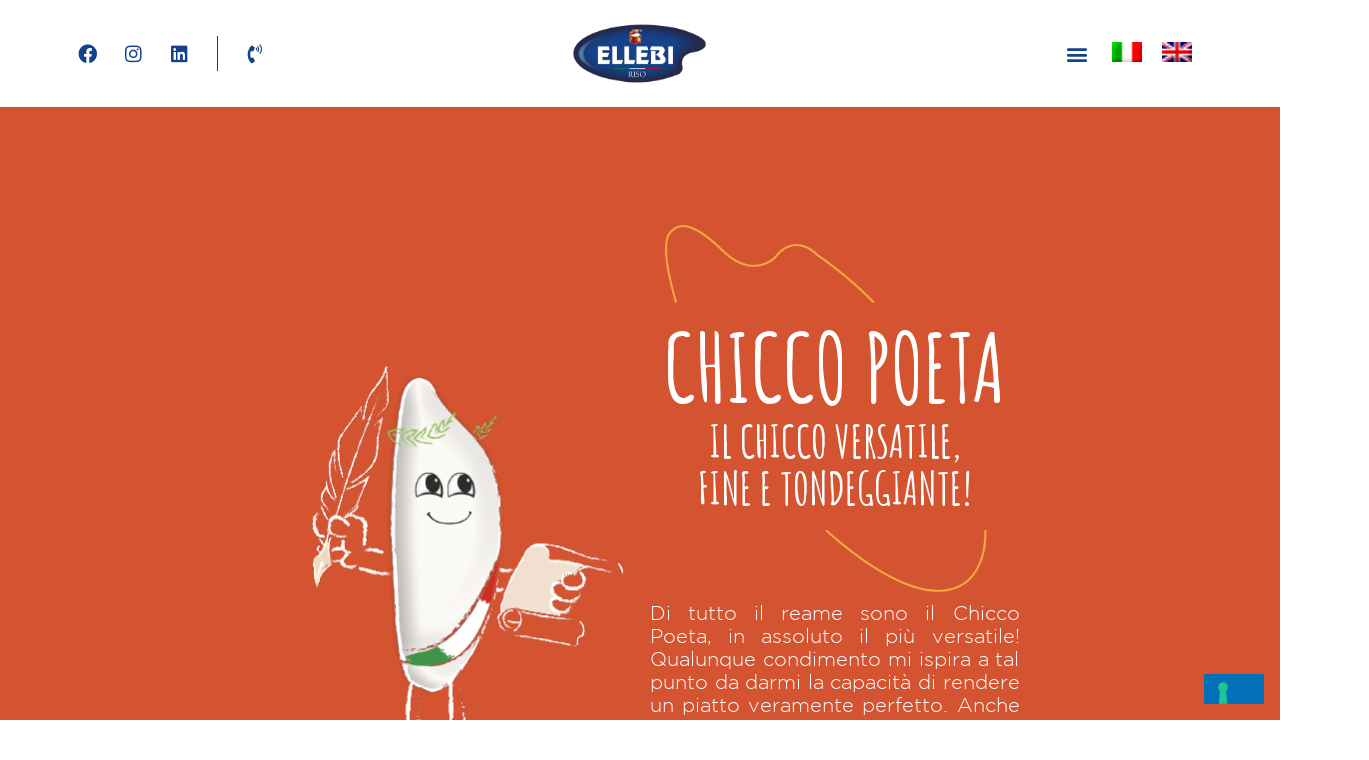

--- FILE ---
content_type: text/html; charset=UTF-8
request_url: https://risoellebi.com/prodotto/riso-ribe/?lang=en
body_size: 38202
content:
<!DOCTYPE html>
<html lang="it-IT">
<head>
<meta charset="UTF-8">
<meta name="viewport" content="width=device-width, initial-scale=1">
	<link rel="profile" href="https://gmpg.org/xfn/11"> 
				<script type="text/javascript" class="_iub_cs_skip">
				var _iub = _iub || {};
				_iub.csConfiguration = _iub.csConfiguration || {};
				_iub.csConfiguration.siteId = "2409344";
				_iub.csConfiguration.cookiePolicyId = "27007966";
			</script>
			<script class="_iub_cs_skip" src="https://cs.iubenda.com/autoblocking/2409344.js"></script>
			<meta name='robots' content='index, follow, max-image-preview:large, max-snippet:-1, max-video-preview:-1' />
<link rel="alternate" hreflang="it" href="https://risoellebi.com/prodotto/riso-ribe/" />
<link rel="alternate" hreflang="en" href="https://risoellebi.com/en/prodotto/riso-ribe/" />
<link rel="alternate" hreflang="x-default" href="https://risoellebi.com/prodotto/riso-ribe/" />

	<!-- This site is optimized with the Yoast SEO plugin v26.4 - https://yoast.com/wordpress/plugins/seo/ -->
	<title>riso ribe il chicco versatile - Riso Ellebi</title>
	<link rel="canonical" href="https://risoellebi.com/prodotto/riso-ribe/" />
	<meta property="og:locale" content="it_IT" />
	<meta property="og:type" content="article" />
	<meta property="og:title" content="riso ribe il chicco versatile - Riso Ellebi" />
	<meta property="og:url" content="https://risoellebi.com/prodotto/riso-ribe/" />
	<meta property="og:site_name" content="Riso Ellebi" />
	<meta property="article:modified_time" content="2022-10-11T15:18:41+00:00" />
	<meta property="og:image" content="https://risoellebi.com/wp-content/uploads/2022/03/Astuccio_Ribe.png" />
	<meta property="og:image:width" content="800" />
	<meta property="og:image:height" content="960" />
	<meta property="og:image:type" content="image/png" />
	<meta name="twitter:card" content="summary_large_image" />
	<script type="application/ld+json" class="yoast-schema-graph">{"@context":"https://schema.org","@graph":[{"@type":"WebPage","@id":"https://risoellebi.com/prodotto/riso-ribe/","url":"https://risoellebi.com/prodotto/riso-ribe/","name":"riso ribe il chicco versatile - Riso Ellebi","isPartOf":{"@id":"https://risoellebi.com/#website"},"primaryImageOfPage":{"@id":"https://risoellebi.com/prodotto/riso-ribe/#primaryimage"},"image":{"@id":"https://risoellebi.com/prodotto/riso-ribe/#primaryimage"},"thumbnailUrl":"https://risoellebi.com/wp-content/uploads/2022/03/Astuccio_Ribe.png","datePublished":"2021-12-09T15:53:13+00:00","dateModified":"2022-10-11T15:18:41+00:00","breadcrumb":{"@id":"https://risoellebi.com/prodotto/riso-ribe/#breadcrumb"},"inLanguage":"it-IT","potentialAction":[{"@type":"ReadAction","target":["https://risoellebi.com/prodotto/riso-ribe/"]}]},{"@type":"ImageObject","inLanguage":"it-IT","@id":"https://risoellebi.com/prodotto/riso-ribe/#primaryimage","url":"https://risoellebi.com/wp-content/uploads/2022/03/Astuccio_Ribe.png","contentUrl":"https://risoellebi.com/wp-content/uploads/2022/03/Astuccio_Ribe.png","width":800,"height":960},{"@type":"BreadcrumbList","@id":"https://risoellebi.com/prodotto/riso-ribe/#breadcrumb","itemListElement":[{"@type":"ListItem","position":1,"name":"Home","item":"https://risoellebi.com/"},{"@type":"ListItem","position":2,"name":"Shop","item":"https://risoellebi.com/?page_id=509"},{"@type":"ListItem","position":3,"name":"riso ribe il chicco versatile"}]},{"@type":"WebSite","@id":"https://risoellebi.com/#website","url":"https://risoellebi.com/","name":"Riso Ellebi","description":"La qualità in tavola","publisher":{"@id":"https://risoellebi.com/#organization"},"potentialAction":[{"@type":"SearchAction","target":{"@type":"EntryPoint","urlTemplate":"https://risoellebi.com/?s={search_term_string}"},"query-input":{"@type":"PropertyValueSpecification","valueRequired":true,"valueName":"search_term_string"}}],"inLanguage":"it-IT"},{"@type":"Organization","@id":"https://risoellebi.com/#organization","name":"Riso Ellebi","url":"https://risoellebi.com/","logo":{"@type":"ImageObject","inLanguage":"it-IT","@id":"https://risoellebi.com/#/schema/logo/image/","url":"https://risoellebi.com/wp-content/uploads/2022/07/cropped-logo.png","contentUrl":"https://risoellebi.com/wp-content/uploads/2022/07/cropped-logo.png","width":731,"height":363,"caption":"Riso Ellebi"},"image":{"@id":"https://risoellebi.com/#/schema/logo/image/"}}]}</script>
	<!-- / Yoast SEO plugin. -->


<link rel='dns-prefetch' href='//cdn.iubenda.com' />
<link rel='dns-prefetch' href='//www.googletagmanager.com' />
<link rel="alternate" type="application/rss+xml" title="Riso Ellebi &raquo; Feed" href="https://risoellebi.com/feed/" />
<link rel="alternate" type="application/rss+xml" title="Riso Ellebi &raquo; Feed dei commenti" href="https://risoellebi.com/comments/feed/" />
<link rel="alternate" type="application/rss+xml" title="Riso Ellebi &raquo; riso ribe il chicco versatile Feed dei commenti" href="https://risoellebi.com/prodotto/riso-ribe/feed/" />
<link rel="alternate" title="oEmbed (JSON)" type="application/json+oembed" href="https://risoellebi.com/wp-json/oembed/1.0/embed?url=https%3A%2F%2Frisoellebi.com%2Fprodotto%2Friso-ribe%2F" />
<link rel="alternate" title="oEmbed (XML)" type="text/xml+oembed" href="https://risoellebi.com/wp-json/oembed/1.0/embed?url=https%3A%2F%2Frisoellebi.com%2Fprodotto%2Friso-ribe%2F&#038;format=xml" />
<style id='wp-img-auto-sizes-contain-inline-css'>
img:is([sizes=auto i],[sizes^="auto," i]){contain-intrinsic-size:3000px 1500px}
/*# sourceURL=wp-img-auto-sizes-contain-inline-css */
</style>
<link rel='stylesheet' id='astra-theme-css-css' href='https://risoellebi.com/wp-content/themes/astra/assets/css/minified/main.min.css?ver=4.11.15' media='all' />
<style id='astra-theme-css-inline-css'>
.ast-no-sidebar .entry-content .alignfull {margin-left: calc( -50vw + 50%);margin-right: calc( -50vw + 50%);max-width: 100vw;width: 100vw;}.ast-no-sidebar .entry-content .alignwide {margin-left: calc(-41vw + 50%);margin-right: calc(-41vw + 50%);max-width: unset;width: unset;}.ast-no-sidebar .entry-content .alignfull .alignfull,.ast-no-sidebar .entry-content .alignfull .alignwide,.ast-no-sidebar .entry-content .alignwide .alignfull,.ast-no-sidebar .entry-content .alignwide .alignwide,.ast-no-sidebar .entry-content .wp-block-column .alignfull,.ast-no-sidebar .entry-content .wp-block-column .alignwide{width: 100%;margin-left: auto;margin-right: auto;}.wp-block-gallery,.blocks-gallery-grid {margin: 0;}.wp-block-separator {max-width: 100px;}.wp-block-separator.is-style-wide,.wp-block-separator.is-style-dots {max-width: none;}.entry-content .has-2-columns .wp-block-column:first-child {padding-right: 10px;}.entry-content .has-2-columns .wp-block-column:last-child {padding-left: 10px;}@media (max-width: 782px) {.entry-content .wp-block-columns .wp-block-column {flex-basis: 100%;}.entry-content .has-2-columns .wp-block-column:first-child {padding-right: 0;}.entry-content .has-2-columns .wp-block-column:last-child {padding-left: 0;}}body .entry-content .wp-block-latest-posts {margin-left: 0;}body .entry-content .wp-block-latest-posts li {list-style: none;}.ast-no-sidebar .ast-container .entry-content .wp-block-latest-posts {margin-left: 0;}.ast-header-break-point .entry-content .alignwide {margin-left: auto;margin-right: auto;}.entry-content .blocks-gallery-item img {margin-bottom: auto;}.wp-block-pullquote {border-top: 4px solid #555d66;border-bottom: 4px solid #555d66;color: #40464d;}:root{--ast-post-nav-space:0;--ast-container-default-xlg-padding:6.67em;--ast-container-default-lg-padding:5.67em;--ast-container-default-slg-padding:4.34em;--ast-container-default-md-padding:3.34em;--ast-container-default-sm-padding:6.67em;--ast-container-default-xs-padding:2.4em;--ast-container-default-xxs-padding:1.4em;--ast-code-block-background:#EEEEEE;--ast-comment-inputs-background:#FAFAFA;--ast-normal-container-width:1200px;--ast-narrow-container-width:750px;--ast-blog-title-font-weight:normal;--ast-blog-meta-weight:inherit;--ast-global-color-primary:var(--ast-global-color-5);--ast-global-color-secondary:var(--ast-global-color-4);--ast-global-color-alternate-background:var(--ast-global-color-7);--ast-global-color-subtle-background:var(--ast-global-color-6);--ast-bg-style-guide:#F8FAFC;--ast-shadow-style-guide:0px 0px 4px 0 #00000057;--ast-global-dark-bg-style:#fff;--ast-global-dark-lfs:#fbfbfb;--ast-widget-bg-color:#fafafa;--ast-wc-container-head-bg-color:#fbfbfb;--ast-title-layout-bg:#eeeeee;--ast-search-border-color:#e7e7e7;--ast-lifter-hover-bg:#e6e6e6;--ast-gallery-block-color:#000;--srfm-color-input-label:var(--ast-global-color-2);}html{font-size:93.75%;}a,.page-title{color:var(--ast-global-color-0);}a:hover,a:focus{color:var(--ast-global-color-1);}body,button,input,select,textarea,.ast-button,.ast-custom-button{font-family:-apple-system,BlinkMacSystemFont,Segoe UI,Roboto,Oxygen-Sans,Ubuntu,Cantarell,Helvetica Neue,sans-serif;font-weight:inherit;font-size:15px;font-size:1rem;line-height:var(--ast-body-line-height,1.65em);}blockquote{color:var(--ast-global-color-3);}h1,h2,h3,h4,h5,h6,.entry-content :where(h1,h2,h3,h4,h5,h6),.site-title,.site-title a{font-weight:600;}.ast-site-identity .site-title a{color:var(--ast-global-color-2);}.site-title{font-size:35px;font-size:2.3333333333333rem;display:block;}.site-header .site-description{font-size:15px;font-size:1rem;display:none;}.entry-title{font-size:26px;font-size:1.7333333333333rem;}.archive .ast-article-post .ast-article-inner,.blog .ast-article-post .ast-article-inner,.archive .ast-article-post .ast-article-inner:hover,.blog .ast-article-post .ast-article-inner:hover{overflow:hidden;}h1,.entry-content :where(h1){font-size:40px;font-size:2.6666666666667rem;font-weight:600;line-height:1.4em;}h2,.entry-content :where(h2){font-size:32px;font-size:2.1333333333333rem;font-weight:600;line-height:1.3em;}h3,.entry-content :where(h3){font-size:26px;font-size:1.7333333333333rem;font-weight:600;line-height:1.3em;}h4,.entry-content :where(h4){font-size:24px;font-size:1.6rem;line-height:1.2em;font-weight:600;}h5,.entry-content :where(h5){font-size:20px;font-size:1.3333333333333rem;line-height:1.2em;font-weight:600;}h6,.entry-content :where(h6){font-size:16px;font-size:1.0666666666667rem;line-height:1.25em;font-weight:600;}::selection{background-color:var(--ast-global-color-0);color:#ffffff;}body,h1,h2,h3,h4,h5,h6,.entry-title a,.entry-content :where(h1,h2,h3,h4,h5,h6){color:var(--ast-global-color-3);}.tagcloud a:hover,.tagcloud a:focus,.tagcloud a.current-item{color:#ffffff;border-color:var(--ast-global-color-0);background-color:var(--ast-global-color-0);}input:focus,input[type="text"]:focus,input[type="email"]:focus,input[type="url"]:focus,input[type="password"]:focus,input[type="reset"]:focus,input[type="search"]:focus,textarea:focus{border-color:var(--ast-global-color-0);}input[type="radio"]:checked,input[type=reset],input[type="checkbox"]:checked,input[type="checkbox"]:hover:checked,input[type="checkbox"]:focus:checked,input[type=range]::-webkit-slider-thumb{border-color:var(--ast-global-color-0);background-color:var(--ast-global-color-0);box-shadow:none;}.site-footer a:hover + .post-count,.site-footer a:focus + .post-count{background:var(--ast-global-color-0);border-color:var(--ast-global-color-0);}.single .nav-links .nav-previous,.single .nav-links .nav-next{color:var(--ast-global-color-0);}.entry-meta,.entry-meta *{line-height:1.45;color:var(--ast-global-color-0);}.entry-meta a:not(.ast-button):hover,.entry-meta a:not(.ast-button):hover *,.entry-meta a:not(.ast-button):focus,.entry-meta a:not(.ast-button):focus *,.page-links > .page-link,.page-links .page-link:hover,.post-navigation a:hover{color:var(--ast-global-color-1);}#cat option,.secondary .calendar_wrap thead a,.secondary .calendar_wrap thead a:visited{color:var(--ast-global-color-0);}.secondary .calendar_wrap #today,.ast-progress-val span{background:var(--ast-global-color-0);}.secondary a:hover + .post-count,.secondary a:focus + .post-count{background:var(--ast-global-color-0);border-color:var(--ast-global-color-0);}.calendar_wrap #today > a{color:#ffffff;}.page-links .page-link,.single .post-navigation a{color:var(--ast-global-color-0);}.ast-search-menu-icon .search-form button.search-submit{padding:0 4px;}.ast-search-menu-icon form.search-form{padding-right:0;}.ast-search-menu-icon.slide-search input.search-field{width:0;}.ast-header-search .ast-search-menu-icon.ast-dropdown-active .search-form,.ast-header-search .ast-search-menu-icon.ast-dropdown-active .search-field:focus{transition:all 0.2s;}.search-form input.search-field:focus{outline:none;}.ast-archive-title{color:var(--ast-global-color-2);}.widget-title,.widget .wp-block-heading{font-size:21px;font-size:1.4rem;color:var(--ast-global-color-2);}.ast-single-post .entry-content a,.ast-comment-content a:not(.ast-comment-edit-reply-wrap a),.woocommerce-js .woocommerce-product-details__short-description a{text-decoration:underline;}.ast-single-post .wp-block-button .wp-block-button__link,.ast-single-post .elementor-widget-button .elementor-button,.ast-single-post .entry-content .uagb-tab a,.ast-single-post .entry-content .uagb-ifb-cta a,.ast-single-post .entry-content .wp-block-uagb-buttons a,.ast-single-post .entry-content .uabb-module-content a,.ast-single-post .entry-content .uagb-post-grid a,.ast-single-post .entry-content .uagb-timeline a,.ast-single-post .entry-content .uagb-toc__wrap a,.ast-single-post .entry-content .uagb-taxomony-box a,.ast-single-post .entry-content .woocommerce a,.entry-content .wp-block-latest-posts > li > a,.ast-single-post .entry-content .wp-block-file__button,a.ast-post-filter-single,.ast-single-post .wp-block-buttons .wp-block-button.is-style-outline .wp-block-button__link,.ast-single-post .ast-comment-content .comment-reply-link,.ast-single-post .ast-comment-content .comment-edit-link,.entry-content [CLASS*="wc-block"] .wc-block-components-button,.entry-content [CLASS*="wc-block"] .wc-block-components-totals-coupon-link,.entry-content [CLASS*="wc-block"] .wc-block-components-product-name{text-decoration:none;}.ast-search-menu-icon.slide-search a:focus-visible:focus-visible,.astra-search-icon:focus-visible,#close:focus-visible,a:focus-visible,.ast-menu-toggle:focus-visible,.site .skip-link:focus-visible,.wp-block-loginout input:focus-visible,.wp-block-search.wp-block-search__button-inside .wp-block-search__inside-wrapper,.ast-header-navigation-arrow:focus-visible,.woocommerce .wc-proceed-to-checkout > .checkout-button:focus-visible,.woocommerce .woocommerce-MyAccount-navigation ul li a:focus-visible,.ast-orders-table__row .ast-orders-table__cell:focus-visible,.woocommerce .woocommerce-order-details .order-again > .button:focus-visible,.woocommerce .woocommerce-message a.button.wc-forward:focus-visible,.woocommerce #minus_qty:focus-visible,.woocommerce #plus_qty:focus-visible,a#ast-apply-coupon:focus-visible,.woocommerce .woocommerce-info a:focus-visible,.woocommerce .astra-shop-summary-wrap a:focus-visible,.woocommerce a.wc-forward:focus-visible,#ast-apply-coupon:focus-visible,.woocommerce-js .woocommerce-mini-cart-item a.remove:focus-visible,#close:focus-visible,.button.search-submit:focus-visible,#search_submit:focus,.normal-search:focus-visible,.ast-header-account-wrap:focus-visible,.woocommerce .ast-on-card-button.ast-quick-view-trigger:focus,.astra-cart-drawer-close:focus,.ast-single-variation:focus,.ast-woocommerce-product-gallery__image:focus,.ast-button:focus,.woocommerce-product-gallery--with-images [data-controls="prev"]:focus-visible,.woocommerce-product-gallery--with-images [data-controls="next"]:focus-visible{outline-style:dotted;outline-color:inherit;outline-width:thin;}input:focus,input[type="text"]:focus,input[type="email"]:focus,input[type="url"]:focus,input[type="password"]:focus,input[type="reset"]:focus,input[type="search"]:focus,input[type="number"]:focus,textarea:focus,.wp-block-search__input:focus,[data-section="section-header-mobile-trigger"] .ast-button-wrap .ast-mobile-menu-trigger-minimal:focus,.ast-mobile-popup-drawer.active .menu-toggle-close:focus,.woocommerce-ordering select.orderby:focus,#ast-scroll-top:focus,#coupon_code:focus,.woocommerce-page #comment:focus,.woocommerce #reviews #respond input#submit:focus,.woocommerce a.add_to_cart_button:focus,.woocommerce .button.single_add_to_cart_button:focus,.woocommerce .woocommerce-cart-form button:focus,.woocommerce .woocommerce-cart-form__cart-item .quantity .qty:focus,.woocommerce .woocommerce-billing-fields .woocommerce-billing-fields__field-wrapper .woocommerce-input-wrapper > .input-text:focus,.woocommerce #order_comments:focus,.woocommerce #place_order:focus,.woocommerce .woocommerce-address-fields .woocommerce-address-fields__field-wrapper .woocommerce-input-wrapper > .input-text:focus,.woocommerce .woocommerce-MyAccount-content form button:focus,.woocommerce .woocommerce-MyAccount-content .woocommerce-EditAccountForm .woocommerce-form-row .woocommerce-Input.input-text:focus,.woocommerce .ast-woocommerce-container .woocommerce-pagination ul.page-numbers li a:focus,body #content .woocommerce form .form-row .select2-container--default .select2-selection--single:focus,#ast-coupon-code:focus,.woocommerce.woocommerce-js .quantity input[type=number]:focus,.woocommerce-js .woocommerce-mini-cart-item .quantity input[type=number]:focus,.woocommerce p#ast-coupon-trigger:focus{border-style:dotted;border-color:inherit;border-width:thin;}input{outline:none;}.woocommerce-js input[type=text]:focus,.woocommerce-js input[type=email]:focus,.woocommerce-js textarea:focus,input[type=number]:focus,.comments-area textarea#comment:focus,.comments-area textarea#comment:active,.comments-area .ast-comment-formwrap input[type="text"]:focus,.comments-area .ast-comment-formwrap input[type="text"]:active{outline-style:unset;outline-color:inherit;outline-width:thin;}.ast-logo-title-inline .site-logo-img{padding-right:1em;}.site-logo-img img{ transition:all 0.2s linear;}body .ast-oembed-container *{position:absolute;top:0;width:100%;height:100%;left:0;}body .wp-block-embed-pocket-casts .ast-oembed-container *{position:unset;}.ast-single-post-featured-section + article {margin-top: 2em;}.site-content .ast-single-post-featured-section img {width: 100%;overflow: hidden;object-fit: cover;}.site > .ast-single-related-posts-container {margin-top: 0;}@media (min-width: 922px) {.ast-desktop .ast-container--narrow {max-width: var(--ast-narrow-container-width);margin: 0 auto;}}.ast-page-builder-template .hentry {margin: 0;}.ast-page-builder-template .site-content > .ast-container {max-width: 100%;padding: 0;}.ast-page-builder-template .site .site-content #primary {padding: 0;margin: 0;}.ast-page-builder-template .no-results {text-align: center;margin: 4em auto;}.ast-page-builder-template .ast-pagination {padding: 2em;}.ast-page-builder-template .entry-header.ast-no-title.ast-no-thumbnail {margin-top: 0;}.ast-page-builder-template .entry-header.ast-header-without-markup {margin-top: 0;margin-bottom: 0;}.ast-page-builder-template .entry-header.ast-no-title.ast-no-meta {margin-bottom: 0;}.ast-page-builder-template.single .post-navigation {padding-bottom: 2em;}.ast-page-builder-template.single-post .site-content > .ast-container {max-width: 100%;}.ast-page-builder-template .entry-header {margin-top: 4em;margin-left: auto;margin-right: auto;padding-left: 20px;padding-right: 20px;}.single.ast-page-builder-template .entry-header {padding-left: 20px;padding-right: 20px;}.ast-page-builder-template .ast-archive-description {margin: 4em auto 0;padding-left: 20px;padding-right: 20px;}@media (max-width:921.9px){#ast-desktop-header{display:none;}}@media (min-width:922px){#ast-mobile-header{display:none;}}@media( max-width: 420px ) {.single .nav-links .nav-previous,.single .nav-links .nav-next {width: 100%;text-align: center;}}.wp-block-buttons.aligncenter{justify-content:center;}@media (max-width:921px){.ast-theme-transparent-header #primary,.ast-theme-transparent-header #secondary{padding:0;}}@media (max-width:921px){.ast-plain-container.ast-no-sidebar #primary{padding:0;}}.ast-plain-container.ast-no-sidebar #primary{margin-top:0;margin-bottom:0;}@media (min-width:1200px){.wp-block-group .has-background{padding:20px;}}@media (min-width:1200px){.ast-page-builder-template.ast-no-sidebar .entry-content .wp-block-cover.alignwide,.ast-page-builder-template.ast-no-sidebar .entry-content .wp-block-cover.alignfull{padding-right:0;padding-left:0;}}@media (min-width:1200px){.wp-block-cover-image.alignwide .wp-block-cover__inner-container,.wp-block-cover.alignwide .wp-block-cover__inner-container,.wp-block-cover-image.alignfull .wp-block-cover__inner-container,.wp-block-cover.alignfull .wp-block-cover__inner-container{width:100%;}}.wp-block-columns{margin-bottom:unset;}.wp-block-image.size-full{margin:2rem 0;}.wp-block-separator.has-background{padding:0;}.wp-block-gallery{margin-bottom:1.6em;}.wp-block-group{padding-top:4em;padding-bottom:4em;}.wp-block-group__inner-container .wp-block-columns:last-child,.wp-block-group__inner-container :last-child,.wp-block-table table{margin-bottom:0;}.blocks-gallery-grid{width:100%;}.wp-block-navigation-link__content{padding:5px 0;}.wp-block-group .wp-block-group .has-text-align-center,.wp-block-group .wp-block-column .has-text-align-center{max-width:100%;}.has-text-align-center{margin:0 auto;}@media (max-width:1200px){.wp-block-group{padding:3em;}.wp-block-group .wp-block-group{padding:1.5em;}.wp-block-columns,.wp-block-column{margin:1rem 0;}}@media (min-width:921px){.wp-block-columns .wp-block-group{padding:2em;}}@media (max-width:544px){.wp-block-cover-image .wp-block-cover__inner-container,.wp-block-cover .wp-block-cover__inner-container{width:unset;}.wp-block-cover,.wp-block-cover-image{padding:2em 0;}.wp-block-group,.wp-block-cover{padding:2em;}.wp-block-media-text__media img,.wp-block-media-text__media video{width:unset;max-width:100%;}.wp-block-media-text.has-background .wp-block-media-text__content{padding:1em;}}.wp-block-image.aligncenter{margin-left:auto;margin-right:auto;}.wp-block-table.aligncenter{margin-left:auto;margin-right:auto;}@media (min-width:544px){.entry-content .wp-block-media-text.has-media-on-the-right .wp-block-media-text__content{padding:0 8% 0 0;}.entry-content .wp-block-media-text .wp-block-media-text__content{padding:0 0 0 8%;}.ast-plain-container .site-content .entry-content .has-custom-content-position.is-position-bottom-left > *,.ast-plain-container .site-content .entry-content .has-custom-content-position.is-position-bottom-right > *,.ast-plain-container .site-content .entry-content .has-custom-content-position.is-position-top-left > *,.ast-plain-container .site-content .entry-content .has-custom-content-position.is-position-top-right > *,.ast-plain-container .site-content .entry-content .has-custom-content-position.is-position-center-right > *,.ast-plain-container .site-content .entry-content .has-custom-content-position.is-position-center-left > *{margin:0;}}@media (max-width:544px){.entry-content .wp-block-media-text .wp-block-media-text__content{padding:8% 0;}.wp-block-media-text .wp-block-media-text__media img{width:auto;max-width:100%;}}.wp-block-button.is-style-outline .wp-block-button__link{border-color:var(--ast-global-color-0);}div.wp-block-button.is-style-outline > .wp-block-button__link:not(.has-text-color),div.wp-block-button.wp-block-button__link.is-style-outline:not(.has-text-color){color:var(--ast-global-color-0);}.wp-block-button.is-style-outline .wp-block-button__link:hover,.wp-block-buttons .wp-block-button.is-style-outline .wp-block-button__link:focus,.wp-block-buttons .wp-block-button.is-style-outline > .wp-block-button__link:not(.has-text-color):hover,.wp-block-buttons .wp-block-button.wp-block-button__link.is-style-outline:not(.has-text-color):hover{color:#ffffff;background-color:var(--ast-global-color-1);border-color:var(--ast-global-color-1);}.post-page-numbers.current .page-link,.ast-pagination .page-numbers.current{color:#ffffff;border-color:var(--ast-global-color-0);background-color:var(--ast-global-color-0);}@media (min-width:544px){.entry-content > .alignleft{margin-right:20px;}.entry-content > .alignright{margin-left:20px;}}.wp-block-button.is-style-outline .wp-block-button__link.wp-element-button,.ast-outline-button{border-color:var(--ast-global-color-0);font-family:inherit;font-weight:inherit;line-height:1em;}.wp-block-buttons .wp-block-button.is-style-outline > .wp-block-button__link:not(.has-text-color),.wp-block-buttons .wp-block-button.wp-block-button__link.is-style-outline:not(.has-text-color),.ast-outline-button{color:var(--ast-global-color-0);}.wp-block-button.is-style-outline .wp-block-button__link:hover,.wp-block-buttons .wp-block-button.is-style-outline .wp-block-button__link:focus,.wp-block-buttons .wp-block-button.is-style-outline > .wp-block-button__link:not(.has-text-color):hover,.wp-block-buttons .wp-block-button.wp-block-button__link.is-style-outline:not(.has-text-color):hover,.ast-outline-button:hover,.ast-outline-button:focus,.wp-block-uagb-buttons-child .uagb-buttons-repeater.ast-outline-button:hover,.wp-block-uagb-buttons-child .uagb-buttons-repeater.ast-outline-button:focus{color:#ffffff;background-color:var(--ast-global-color-1);border-color:var(--ast-global-color-1);}.wp-block-button .wp-block-button__link.wp-element-button.is-style-outline:not(.has-background),.wp-block-button.is-style-outline>.wp-block-button__link.wp-element-button:not(.has-background),.ast-outline-button{background-color:transparent;}.entry-content[data-ast-blocks-layout] > figure{margin-bottom:1em;}h1.widget-title{font-weight:600;}h2.widget-title{font-weight:600;}h3.widget-title{font-weight:600;}.elementor-widget-container .elementor-loop-container .e-loop-item[data-elementor-type="loop-item"]{width:100%;}@media (max-width:921px){.ast-left-sidebar #content > .ast-container{display:flex;flex-direction:column-reverse;width:100%;}.ast-separate-container .ast-article-post,.ast-separate-container .ast-article-single{padding:1.5em 2.14em;}.ast-author-box img.avatar{margin:20px 0 0 0;}}@media (min-width:922px){.ast-separate-container.ast-right-sidebar #primary,.ast-separate-container.ast-left-sidebar #primary{border:0;}.search-no-results.ast-separate-container #primary{margin-bottom:4em;}}.wp-block-button .wp-block-button__link{color:#ffffff;}.wp-block-button .wp-block-button__link:hover,.wp-block-button .wp-block-button__link:focus{color:#ffffff;background-color:var(--ast-global-color-1);border-color:var(--ast-global-color-1);}.elementor-widget-heading h1.elementor-heading-title{line-height:1.4em;}.elementor-widget-heading h2.elementor-heading-title{line-height:1.3em;}.elementor-widget-heading h3.elementor-heading-title{line-height:1.3em;}.elementor-widget-heading h4.elementor-heading-title{line-height:1.2em;}.elementor-widget-heading h5.elementor-heading-title{line-height:1.2em;}.elementor-widget-heading h6.elementor-heading-title{line-height:1.25em;}.wp-block-button .wp-block-button__link{border-color:var(--ast-global-color-0);background-color:var(--ast-global-color-0);color:#ffffff;font-family:inherit;font-weight:inherit;line-height:1em;padding-top:15px;padding-right:30px;padding-bottom:15px;padding-left:30px;}@media (max-width:921px){.wp-block-button .wp-block-button__link{padding-top:14px;padding-right:28px;padding-bottom:14px;padding-left:28px;}}@media (max-width:544px){.wp-block-button .wp-block-button__link{padding-top:12px;padding-right:24px;padding-bottom:12px;padding-left:24px;}}.menu-toggle,button,.ast-button,.ast-custom-button,.button,input#submit,input[type="button"],input[type="submit"],input[type="reset"],form[CLASS*="wp-block-search__"].wp-block-search .wp-block-search__inside-wrapper .wp-block-search__button,body .wp-block-file .wp-block-file__button{border-style:solid;border-top-width:0;border-right-width:0;border-left-width:0;border-bottom-width:0;color:#ffffff;border-color:var(--ast-global-color-0);background-color:var(--ast-global-color-0);padding-top:15px;padding-right:30px;padding-bottom:15px;padding-left:30px;font-family:inherit;font-weight:inherit;line-height:1em;}button:focus,.menu-toggle:hover,button:hover,.ast-button:hover,.ast-custom-button:hover .button:hover,.ast-custom-button:hover ,input[type=reset]:hover,input[type=reset]:focus,input#submit:hover,input#submit:focus,input[type="button"]:hover,input[type="button"]:focus,input[type="submit"]:hover,input[type="submit"]:focus,form[CLASS*="wp-block-search__"].wp-block-search .wp-block-search__inside-wrapper .wp-block-search__button:hover,form[CLASS*="wp-block-search__"].wp-block-search .wp-block-search__inside-wrapper .wp-block-search__button:focus,body .wp-block-file .wp-block-file__button:hover,body .wp-block-file .wp-block-file__button:focus{color:#ffffff;background-color:var(--ast-global-color-1);border-color:var(--ast-global-color-1);}@media (max-width:921px){.menu-toggle,button,.ast-button,.ast-custom-button,.button,input#submit,input[type="button"],input[type="submit"],input[type="reset"],form[CLASS*="wp-block-search__"].wp-block-search .wp-block-search__inside-wrapper .wp-block-search__button,body .wp-block-file .wp-block-file__button{padding-top:14px;padding-right:28px;padding-bottom:14px;padding-left:28px;}}@media (max-width:544px){.menu-toggle,button,.ast-button,.ast-custom-button,.button,input#submit,input[type="button"],input[type="submit"],input[type="reset"],form[CLASS*="wp-block-search__"].wp-block-search .wp-block-search__inside-wrapper .wp-block-search__button,body .wp-block-file .wp-block-file__button{padding-top:12px;padding-right:24px;padding-bottom:12px;padding-left:24px;}}@media (max-width:921px){.ast-mobile-header-stack .main-header-bar .ast-search-menu-icon{display:inline-block;}.ast-header-break-point.ast-header-custom-item-outside .ast-mobile-header-stack .main-header-bar .ast-search-icon{margin:0;}.ast-comment-avatar-wrap img{max-width:2.5em;}.ast-comment-meta{padding:0 1.8888em 1.3333em;}.ast-separate-container .ast-comment-list li.depth-1{padding:1.5em 2.14em;}.ast-separate-container .comment-respond{padding:2em 2.14em;}}@media (min-width:544px){.ast-container{max-width:100%;}}@media (max-width:544px){.ast-separate-container .ast-article-post,.ast-separate-container .ast-article-single,.ast-separate-container .comments-title,.ast-separate-container .ast-archive-description{padding:1.5em 1em;}.ast-separate-container #content .ast-container{padding-left:0.54em;padding-right:0.54em;}.ast-separate-container .ast-comment-list .bypostauthor{padding:.5em;}.ast-search-menu-icon.ast-dropdown-active .search-field{width:170px;}} #ast-mobile-header .ast-site-header-cart-li a{pointer-events:none;}@media (min-width:545px){.ast-page-builder-template .comments-area,.single.ast-page-builder-template .entry-header,.single.ast-page-builder-template .post-navigation,.single.ast-page-builder-template .ast-single-related-posts-container{max-width:1240px;margin-left:auto;margin-right:auto;}}body,.ast-separate-container{background-color:var(--ast-global-color-4);}.entry-content > .wp-block-group,.entry-content > .wp-block-media-text,.entry-content > .wp-block-cover,.entry-content > .wp-block-columns{max-width:58em;width:calc(100% - 4em);margin-left:auto;margin-right:auto;}.entry-content [class*="__inner-container"] > .alignfull{max-width:100%;margin-left:0;margin-right:0;}.entry-content [class*="__inner-container"] > *:not(.alignwide):not(.alignfull):not(.alignleft):not(.alignright){margin-left:auto;margin-right:auto;}.entry-content [class*="__inner-container"] > *:not(.alignwide):not(p):not(.alignfull):not(.alignleft):not(.alignright):not(.is-style-wide):not(iframe){max-width:50rem;width:100%;}@media (min-width:921px){.entry-content > .wp-block-group.alignwide.has-background,.entry-content > .wp-block-group.alignfull.has-background,.entry-content > .wp-block-cover.alignwide,.entry-content > .wp-block-cover.alignfull,.entry-content > .wp-block-columns.has-background.alignwide,.entry-content > .wp-block-columns.has-background.alignfull{margin-top:0;margin-bottom:0;padding:6em 4em;}.entry-content > .wp-block-columns.has-background{margin-bottom:0;}}@media (min-width:1200px){.entry-content .alignfull p{max-width:1200px;}.entry-content .alignfull{max-width:100%;width:100%;}.ast-page-builder-template .entry-content .alignwide,.entry-content [class*="__inner-container"] > .alignwide{max-width:1200px;margin-left:0;margin-right:0;}.entry-content .alignfull [class*="__inner-container"] > .alignwide{max-width:80rem;}}@media (min-width:545px){.site-main .entry-content > .alignwide{margin:0 auto;}.wp-block-group.has-background,.entry-content > .wp-block-cover,.entry-content > .wp-block-columns.has-background{padding:4em;margin-top:0;margin-bottom:0;}.entry-content .wp-block-media-text.alignfull .wp-block-media-text__content,.entry-content .wp-block-media-text.has-background .wp-block-media-text__content{padding:0 8%;}}@media (max-width:921px){.site-title{display:block;}.site-header .site-description{display:none;}h1,.entry-content :where(h1){font-size:30px;}h2,.entry-content :where(h2){font-size:25px;}h3,.entry-content :where(h3){font-size:20px;}}@media (max-width:544px){.site-title{display:block;}.site-header .site-description{display:none;}h1,.entry-content :where(h1){font-size:30px;}h2,.entry-content :where(h2){font-size:25px;}h3,.entry-content :where(h3){font-size:20px;}}@media (max-width:921px){html{font-size:85.5%;}}@media (max-width:544px){html{font-size:85.5%;}}@media (min-width:922px){.ast-container{max-width:1240px;}}@media (min-width:922px){.site-content .ast-container{display:flex;}}@media (max-width:921px){.site-content .ast-container{flex-direction:column;}}@media (min-width:922px){.main-header-menu .sub-menu .menu-item.ast-left-align-sub-menu:hover > .sub-menu,.main-header-menu .sub-menu .menu-item.ast-left-align-sub-menu.focus > .sub-menu{margin-left:-0px;}}.site .comments-area{padding-bottom:3em;}.wp-block-search {margin-bottom: 20px;}.wp-block-site-tagline {margin-top: 20px;}form.wp-block-search .wp-block-search__input,.wp-block-search.wp-block-search__button-inside .wp-block-search__inside-wrapper {border-color: #eaeaea;background: #fafafa;}.wp-block-search.wp-block-search__button-inside .wp-block-search__inside-wrapper .wp-block-search__input:focus,.wp-block-loginout input:focus {outline: thin dotted;}.wp-block-loginout input:focus {border-color: transparent;} form.wp-block-search .wp-block-search__inside-wrapper .wp-block-search__input {padding: 12px;}form.wp-block-search .wp-block-search__button svg {fill: currentColor;width: 20px;height: 20px;}.wp-block-loginout p label {display: block;}.wp-block-loginout p:not(.login-remember):not(.login-submit) input {width: 100%;}.wp-block-loginout .login-remember input {width: 1.1rem;height: 1.1rem;margin: 0 5px 4px 0;vertical-align: middle;}.wp-block-file {display: flex;align-items: center;flex-wrap: wrap;justify-content: space-between;}.wp-block-pullquote {border: none;}.wp-block-pullquote blockquote::before {content: "\201D";font-family: "Helvetica",sans-serif;display: flex;transform: rotate( 180deg );font-size: 6rem;font-style: normal;line-height: 1;font-weight: bold;align-items: center;justify-content: center;}.has-text-align-right > blockquote::before {justify-content: flex-start;}.has-text-align-left > blockquote::before {justify-content: flex-end;}figure.wp-block-pullquote.is-style-solid-color blockquote {max-width: 100%;text-align: inherit;}blockquote {padding: 0 1.2em 1.2em;}.wp-block-button__link {border: 2px solid currentColor;}body .wp-block-file .wp-block-file__button {text-decoration: none;}ul.wp-block-categories-list.wp-block-categories,ul.wp-block-archives-list.wp-block-archives {list-style-type: none;}ul,ol {margin-left: 20px;}figure.alignright figcaption {text-align: right;}:root .has-ast-global-color-0-color{color:var(--ast-global-color-0);}:root .has-ast-global-color-0-background-color{background-color:var(--ast-global-color-0);}:root .wp-block-button .has-ast-global-color-0-color{color:var(--ast-global-color-0);}:root .wp-block-button .has-ast-global-color-0-background-color{background-color:var(--ast-global-color-0);}:root .has-ast-global-color-1-color{color:var(--ast-global-color-1);}:root .has-ast-global-color-1-background-color{background-color:var(--ast-global-color-1);}:root .wp-block-button .has-ast-global-color-1-color{color:var(--ast-global-color-1);}:root .wp-block-button .has-ast-global-color-1-background-color{background-color:var(--ast-global-color-1);}:root .has-ast-global-color-2-color{color:var(--ast-global-color-2);}:root .has-ast-global-color-2-background-color{background-color:var(--ast-global-color-2);}:root .wp-block-button .has-ast-global-color-2-color{color:var(--ast-global-color-2);}:root .wp-block-button .has-ast-global-color-2-background-color{background-color:var(--ast-global-color-2);}:root .has-ast-global-color-3-color{color:var(--ast-global-color-3);}:root .has-ast-global-color-3-background-color{background-color:var(--ast-global-color-3);}:root .wp-block-button .has-ast-global-color-3-color{color:var(--ast-global-color-3);}:root .wp-block-button .has-ast-global-color-3-background-color{background-color:var(--ast-global-color-3);}:root .has-ast-global-color-4-color{color:var(--ast-global-color-4);}:root .has-ast-global-color-4-background-color{background-color:var(--ast-global-color-4);}:root .wp-block-button .has-ast-global-color-4-color{color:var(--ast-global-color-4);}:root .wp-block-button .has-ast-global-color-4-background-color{background-color:var(--ast-global-color-4);}:root .has-ast-global-color-5-color{color:var(--ast-global-color-5);}:root .has-ast-global-color-5-background-color{background-color:var(--ast-global-color-5);}:root .wp-block-button .has-ast-global-color-5-color{color:var(--ast-global-color-5);}:root .wp-block-button .has-ast-global-color-5-background-color{background-color:var(--ast-global-color-5);}:root .has-ast-global-color-6-color{color:var(--ast-global-color-6);}:root .has-ast-global-color-6-background-color{background-color:var(--ast-global-color-6);}:root .wp-block-button .has-ast-global-color-6-color{color:var(--ast-global-color-6);}:root .wp-block-button .has-ast-global-color-6-background-color{background-color:var(--ast-global-color-6);}:root .has-ast-global-color-7-color{color:var(--ast-global-color-7);}:root .has-ast-global-color-7-background-color{background-color:var(--ast-global-color-7);}:root .wp-block-button .has-ast-global-color-7-color{color:var(--ast-global-color-7);}:root .wp-block-button .has-ast-global-color-7-background-color{background-color:var(--ast-global-color-7);}:root .has-ast-global-color-8-color{color:var(--ast-global-color-8);}:root .has-ast-global-color-8-background-color{background-color:var(--ast-global-color-8);}:root .wp-block-button .has-ast-global-color-8-color{color:var(--ast-global-color-8);}:root .wp-block-button .has-ast-global-color-8-background-color{background-color:var(--ast-global-color-8);}:root{--ast-global-color-0:#0170B9;--ast-global-color-1:#3a3a3a;--ast-global-color-2:#3a3a3a;--ast-global-color-3:#4B4F58;--ast-global-color-4:#F5F5F5;--ast-global-color-5:#FFFFFF;--ast-global-color-6:#E5E5E5;--ast-global-color-7:#424242;--ast-global-color-8:#000000;}:root {--ast-border-color : #dddddd;}.ast-breadcrumbs .trail-browse,.ast-breadcrumbs .trail-items,.ast-breadcrumbs .trail-items li{display:inline-block;margin:0;padding:0;border:none;background:inherit;text-indent:0;text-decoration:none;}.ast-breadcrumbs .trail-browse{font-size:inherit;font-style:inherit;font-weight:inherit;color:inherit;}.ast-breadcrumbs .trail-items{list-style:none;}.trail-items li::after{padding:0 0.3em;content:"\00bb";}.trail-items li:last-of-type::after{display:none;}h1,h2,h3,h4,h5,h6,.entry-content :where(h1,h2,h3,h4,h5,h6){color:var(--ast-global-color-2);}.entry-title a{color:var(--ast-global-color-2);}@media (max-width:921px){.ast-builder-grid-row-container.ast-builder-grid-row-tablet-3-firstrow .ast-builder-grid-row > *:first-child,.ast-builder-grid-row-container.ast-builder-grid-row-tablet-3-lastrow .ast-builder-grid-row > *:last-child{grid-column:1 / -1;}}@media (max-width:544px){.ast-builder-grid-row-container.ast-builder-grid-row-mobile-3-firstrow .ast-builder-grid-row > *:first-child,.ast-builder-grid-row-container.ast-builder-grid-row-mobile-3-lastrow .ast-builder-grid-row > *:last-child{grid-column:1 / -1;}}.ast-builder-layout-element[data-section="title_tagline"]{display:flex;}@media (max-width:921px){.ast-header-break-point .ast-builder-layout-element[data-section="title_tagline"]{display:flex;}}@media (max-width:544px){.ast-header-break-point .ast-builder-layout-element[data-section="title_tagline"]{display:flex;}}.ast-builder-menu-1{font-family:inherit;font-weight:inherit;}.ast-builder-menu-1 .sub-menu,.ast-builder-menu-1 .inline-on-mobile .sub-menu{border-top-width:2px;border-bottom-width:0px;border-right-width:0px;border-left-width:0px;border-color:var(--ast-global-color-0);border-style:solid;}.ast-builder-menu-1 .sub-menu .sub-menu{top:-2px;}.ast-builder-menu-1 .main-header-menu > .menu-item > .sub-menu,.ast-builder-menu-1 .main-header-menu > .menu-item > .astra-full-megamenu-wrapper{margin-top:0px;}.ast-desktop .ast-builder-menu-1 .main-header-menu > .menu-item > .sub-menu:before,.ast-desktop .ast-builder-menu-1 .main-header-menu > .menu-item > .astra-full-megamenu-wrapper:before{height:calc( 0px + 2px + 5px );}.ast-desktop .ast-builder-menu-1 .menu-item .sub-menu .menu-link{border-style:none;}@media (max-width:921px){.ast-header-break-point .ast-builder-menu-1 .menu-item.menu-item-has-children > .ast-menu-toggle{top:0;}.ast-builder-menu-1 .inline-on-mobile .menu-item.menu-item-has-children > .ast-menu-toggle{right:-15px;}.ast-builder-menu-1 .menu-item-has-children > .menu-link:after{content:unset;}.ast-builder-menu-1 .main-header-menu > .menu-item > .sub-menu,.ast-builder-menu-1 .main-header-menu > .menu-item > .astra-full-megamenu-wrapper{margin-top:0;}}@media (max-width:544px){.ast-header-break-point .ast-builder-menu-1 .menu-item.menu-item-has-children > .ast-menu-toggle{top:0;}.ast-builder-menu-1 .main-header-menu > .menu-item > .sub-menu,.ast-builder-menu-1 .main-header-menu > .menu-item > .astra-full-megamenu-wrapper{margin-top:0;}}.ast-builder-menu-1{display:flex;}@media (max-width:921px){.ast-header-break-point .ast-builder-menu-1{display:flex;}}@media (max-width:544px){.ast-header-break-point .ast-builder-menu-1{display:flex;}}.site-below-footer-wrap{padding-top:20px;padding-bottom:20px;}.site-below-footer-wrap[data-section="section-below-footer-builder"]{background-color:var( --ast-global-color-primary,--ast-global-color-4 );min-height:80px;border-style:solid;border-width:0px;border-top-width:1px;border-top-color:var(--ast-global-color-subtle-background,--ast-global-color-6);}.site-below-footer-wrap[data-section="section-below-footer-builder"] .ast-builder-grid-row{max-width:1200px;min-height:80px;margin-left:auto;margin-right:auto;}.site-below-footer-wrap[data-section="section-below-footer-builder"] .ast-builder-grid-row,.site-below-footer-wrap[data-section="section-below-footer-builder"] .site-footer-section{align-items:flex-start;}.site-below-footer-wrap[data-section="section-below-footer-builder"].ast-footer-row-inline .site-footer-section{display:flex;margin-bottom:0;}.ast-builder-grid-row-full .ast-builder-grid-row{grid-template-columns:1fr;}@media (max-width:921px){.site-below-footer-wrap[data-section="section-below-footer-builder"].ast-footer-row-tablet-inline .site-footer-section{display:flex;margin-bottom:0;}.site-below-footer-wrap[data-section="section-below-footer-builder"].ast-footer-row-tablet-stack .site-footer-section{display:block;margin-bottom:10px;}.ast-builder-grid-row-container.ast-builder-grid-row-tablet-full .ast-builder-grid-row{grid-template-columns:1fr;}}@media (max-width:544px){.site-below-footer-wrap[data-section="section-below-footer-builder"].ast-footer-row-mobile-inline .site-footer-section{display:flex;margin-bottom:0;}.site-below-footer-wrap[data-section="section-below-footer-builder"].ast-footer-row-mobile-stack .site-footer-section{display:block;margin-bottom:10px;}.ast-builder-grid-row-container.ast-builder-grid-row-mobile-full .ast-builder-grid-row{grid-template-columns:1fr;}}.site-below-footer-wrap[data-section="section-below-footer-builder"]{display:grid;}@media (max-width:921px){.ast-header-break-point .site-below-footer-wrap[data-section="section-below-footer-builder"]{display:grid;}}@media (max-width:544px){.ast-header-break-point .site-below-footer-wrap[data-section="section-below-footer-builder"]{display:grid;}}.ast-footer-copyright{text-align:center;}.ast-footer-copyright.site-footer-focus-item {color:var(--ast-global-color-3);}@media (max-width:921px){.ast-footer-copyright{text-align:center;}}@media (max-width:544px){.ast-footer-copyright{text-align:center;}}.ast-footer-copyright.ast-builder-layout-element{display:flex;}@media (max-width:921px){.ast-header-break-point .ast-footer-copyright.ast-builder-layout-element{display:flex;}}@media (max-width:544px){.ast-header-break-point .ast-footer-copyright.ast-builder-layout-element{display:flex;}}.footer-widget-area.widget-area.site-footer-focus-item{width:auto;}.ast-footer-row-inline .footer-widget-area.widget-area.site-footer-focus-item{width:100%;}.elementor-posts-container [CLASS*="ast-width-"]{width:100%;}.elementor-template-full-width .ast-container{display:block;}.elementor-screen-only,.screen-reader-text,.screen-reader-text span,.ui-helper-hidden-accessible{top:0 !important;}@media (max-width:544px){.elementor-element .elementor-wc-products .woocommerce[class*="columns-"] ul.products li.product{width:auto;margin:0;}.elementor-element .woocommerce .woocommerce-result-count{float:none;}}.ast-header-break-point .main-header-bar{border-bottom-width:1px;}@media (min-width:922px){.main-header-bar{border-bottom-width:1px;}}.main-header-menu .menu-item, #astra-footer-menu .menu-item, .main-header-bar .ast-masthead-custom-menu-items{-js-display:flex;display:flex;-webkit-box-pack:center;-webkit-justify-content:center;-moz-box-pack:center;-ms-flex-pack:center;justify-content:center;-webkit-box-orient:vertical;-webkit-box-direction:normal;-webkit-flex-direction:column;-moz-box-orient:vertical;-moz-box-direction:normal;-ms-flex-direction:column;flex-direction:column;}.main-header-menu > .menu-item > .menu-link, #astra-footer-menu > .menu-item > .menu-link{height:100%;-webkit-box-align:center;-webkit-align-items:center;-moz-box-align:center;-ms-flex-align:center;align-items:center;-js-display:flex;display:flex;}.ast-header-break-point .main-navigation ul .menu-item .menu-link .icon-arrow:first-of-type svg{top:.2em;margin-top:0px;margin-left:0px;width:.65em;transform:translate(0, -2px) rotateZ(270deg);}.ast-mobile-popup-content .ast-submenu-expanded > .ast-menu-toggle{transform:rotateX(180deg);overflow-y:auto;}@media (min-width:922px){.ast-builder-menu .main-navigation > ul > li:last-child a{margin-right:0;}}.ast-separate-container .ast-article-inner{background-color:transparent;background-image:none;}.ast-separate-container .ast-article-post{background-color:var(--ast-global-color-5);background-image:none;}@media (max-width:921px){.ast-separate-container .ast-article-post{background-color:var(--ast-global-color-5);background-image:none;}}@media (max-width:544px){.ast-separate-container .ast-article-post{background-color:var(--ast-global-color-5);background-image:none;}}.ast-separate-container .ast-article-single:not(.ast-related-post), .woocommerce.ast-separate-container .ast-woocommerce-container, .ast-separate-container .error-404, .ast-separate-container .no-results, .single.ast-separate-container  .ast-author-meta, .ast-separate-container .related-posts-title-wrapper, .ast-separate-container .comments-count-wrapper, .ast-box-layout.ast-plain-container .site-content, .ast-padded-layout.ast-plain-container .site-content, .ast-separate-container .ast-archive-description, .ast-separate-container .comments-area .comment-respond, .ast-separate-container .comments-area .ast-comment-list li, .ast-separate-container .comments-area .comments-title{background-color:var(--ast-global-color-5);background-image:none;}@media (max-width:921px){.ast-separate-container .ast-article-single:not(.ast-related-post), .woocommerce.ast-separate-container .ast-woocommerce-container, .ast-separate-container .error-404, .ast-separate-container .no-results, .single.ast-separate-container  .ast-author-meta, .ast-separate-container .related-posts-title-wrapper, .ast-separate-container .comments-count-wrapper, .ast-box-layout.ast-plain-container .site-content, .ast-padded-layout.ast-plain-container .site-content, .ast-separate-container .ast-archive-description{background-color:var(--ast-global-color-5);background-image:none;}}@media (max-width:544px){.ast-separate-container .ast-article-single:not(.ast-related-post), .woocommerce.ast-separate-container .ast-woocommerce-container, .ast-separate-container .error-404, .ast-separate-container .no-results, .single.ast-separate-container  .ast-author-meta, .ast-separate-container .related-posts-title-wrapper, .ast-separate-container .comments-count-wrapper, .ast-box-layout.ast-plain-container .site-content, .ast-padded-layout.ast-plain-container .site-content, .ast-separate-container .ast-archive-description{background-color:var(--ast-global-color-5);background-image:none;}}.ast-separate-container.ast-two-container #secondary .widget{background-color:var(--ast-global-color-5);background-image:none;}@media (max-width:921px){.ast-separate-container.ast-two-container #secondary .widget{background-color:var(--ast-global-color-5);background-image:none;}}@media (max-width:544px){.ast-separate-container.ast-two-container #secondary .widget{background-color:var(--ast-global-color-5);background-image:none;}}.ast-mobile-header-content > *,.ast-desktop-header-content > * {padding: 10px 0;height: auto;}.ast-mobile-header-content > *:first-child,.ast-desktop-header-content > *:first-child {padding-top: 10px;}.ast-mobile-header-content > .ast-builder-menu,.ast-desktop-header-content > .ast-builder-menu {padding-top: 0;}.ast-mobile-header-content > *:last-child,.ast-desktop-header-content > *:last-child {padding-bottom: 0;}.ast-mobile-header-content .ast-search-menu-icon.ast-inline-search label,.ast-desktop-header-content .ast-search-menu-icon.ast-inline-search label {width: 100%;}.ast-desktop-header-content .main-header-bar-navigation .ast-submenu-expanded > .ast-menu-toggle::before {transform: rotateX(180deg);}#ast-desktop-header .ast-desktop-header-content,.ast-mobile-header-content .ast-search-icon,.ast-desktop-header-content .ast-search-icon,.ast-mobile-header-wrap .ast-mobile-header-content,.ast-main-header-nav-open.ast-popup-nav-open .ast-mobile-header-wrap .ast-mobile-header-content,.ast-main-header-nav-open.ast-popup-nav-open .ast-desktop-header-content {display: none;}.ast-main-header-nav-open.ast-header-break-point #ast-desktop-header .ast-desktop-header-content,.ast-main-header-nav-open.ast-header-break-point .ast-mobile-header-wrap .ast-mobile-header-content {display: block;}.ast-desktop .ast-desktop-header-content .astra-menu-animation-slide-up > .menu-item > .sub-menu,.ast-desktop .ast-desktop-header-content .astra-menu-animation-slide-up > .menu-item .menu-item > .sub-menu,.ast-desktop .ast-desktop-header-content .astra-menu-animation-slide-down > .menu-item > .sub-menu,.ast-desktop .ast-desktop-header-content .astra-menu-animation-slide-down > .menu-item .menu-item > .sub-menu,.ast-desktop .ast-desktop-header-content .astra-menu-animation-fade > .menu-item > .sub-menu,.ast-desktop .ast-desktop-header-content .astra-menu-animation-fade > .menu-item .menu-item > .sub-menu {opacity: 1;visibility: visible;}.ast-hfb-header.ast-default-menu-enable.ast-header-break-point .ast-mobile-header-wrap .ast-mobile-header-content .main-header-bar-navigation {width: unset;margin: unset;}.ast-mobile-header-content.content-align-flex-end .main-header-bar-navigation .menu-item-has-children > .ast-menu-toggle,.ast-desktop-header-content.content-align-flex-end .main-header-bar-navigation .menu-item-has-children > .ast-menu-toggle {left: calc( 20px - 0.907em);right: auto;}.ast-mobile-header-content .ast-search-menu-icon,.ast-mobile-header-content .ast-search-menu-icon.slide-search,.ast-desktop-header-content .ast-search-menu-icon,.ast-desktop-header-content .ast-search-menu-icon.slide-search {width: 100%;position: relative;display: block;right: auto;transform: none;}.ast-mobile-header-content .ast-search-menu-icon.slide-search .search-form,.ast-mobile-header-content .ast-search-menu-icon .search-form,.ast-desktop-header-content .ast-search-menu-icon.slide-search .search-form,.ast-desktop-header-content .ast-search-menu-icon .search-form {right: 0;visibility: visible;opacity: 1;position: relative;top: auto;transform: none;padding: 0;display: block;overflow: hidden;}.ast-mobile-header-content .ast-search-menu-icon.ast-inline-search .search-field,.ast-mobile-header-content .ast-search-menu-icon .search-field,.ast-desktop-header-content .ast-search-menu-icon.ast-inline-search .search-field,.ast-desktop-header-content .ast-search-menu-icon .search-field {width: 100%;padding-right: 5.5em;}.ast-mobile-header-content .ast-search-menu-icon .search-submit,.ast-desktop-header-content .ast-search-menu-icon .search-submit {display: block;position: absolute;height: 100%;top: 0;right: 0;padding: 0 1em;border-radius: 0;}.ast-hfb-header.ast-default-menu-enable.ast-header-break-point .ast-mobile-header-wrap .ast-mobile-header-content .main-header-bar-navigation ul .sub-menu .menu-link {padding-left: 30px;}.ast-hfb-header.ast-default-menu-enable.ast-header-break-point .ast-mobile-header-wrap .ast-mobile-header-content .main-header-bar-navigation .sub-menu .menu-item .menu-item .menu-link {padding-left: 40px;}.ast-mobile-popup-drawer.active .ast-mobile-popup-inner{background-color:#ffffff;;}.ast-mobile-header-wrap .ast-mobile-header-content, .ast-desktop-header-content{background-color:#ffffff;;}.ast-mobile-popup-content > *, .ast-mobile-header-content > *, .ast-desktop-popup-content > *, .ast-desktop-header-content > *{padding-top:0px;padding-bottom:0px;}.content-align-flex-start .ast-builder-layout-element{justify-content:flex-start;}.content-align-flex-start .main-header-menu{text-align:left;}.ast-mobile-popup-drawer.active .menu-toggle-close{color:#3a3a3a;}.ast-mobile-header-wrap .ast-primary-header-bar,.ast-primary-header-bar .site-primary-header-wrap{min-height:70px;}.ast-desktop .ast-primary-header-bar .main-header-menu > .menu-item{line-height:70px;}.ast-header-break-point #masthead .ast-mobile-header-wrap .ast-primary-header-bar,.ast-header-break-point #masthead .ast-mobile-header-wrap .ast-below-header-bar,.ast-header-break-point #masthead .ast-mobile-header-wrap .ast-above-header-bar{padding-left:20px;padding-right:20px;}.ast-header-break-point .ast-primary-header-bar{border-bottom-width:1px;border-bottom-color:var( --ast-global-color-subtle-background,--ast-global-color-7 );border-bottom-style:solid;}@media (min-width:922px){.ast-primary-header-bar{border-bottom-width:1px;border-bottom-color:var( --ast-global-color-subtle-background,--ast-global-color-7 );border-bottom-style:solid;}}.ast-primary-header-bar{background-color:var( --ast-global-color-primary,--ast-global-color-4 );}.ast-primary-header-bar{display:block;}@media (max-width:921px){.ast-header-break-point .ast-primary-header-bar{display:grid;}}@media (max-width:544px){.ast-header-break-point .ast-primary-header-bar{display:grid;}}[data-section="section-header-mobile-trigger"] .ast-button-wrap .ast-mobile-menu-trigger-minimal{color:var(--ast-global-color-0);border:none;background:transparent;}[data-section="section-header-mobile-trigger"] .ast-button-wrap .mobile-menu-toggle-icon .ast-mobile-svg{width:20px;height:20px;fill:var(--ast-global-color-0);}[data-section="section-header-mobile-trigger"] .ast-button-wrap .mobile-menu-wrap .mobile-menu{color:var(--ast-global-color-0);}.ast-builder-menu-mobile .main-navigation .menu-item.menu-item-has-children > .ast-menu-toggle{top:0;}.ast-builder-menu-mobile .main-navigation .menu-item-has-children > .menu-link:after{content:unset;}.ast-hfb-header .ast-builder-menu-mobile .main-header-menu, .ast-hfb-header .ast-builder-menu-mobile .main-navigation .menu-item .menu-link, .ast-hfb-header .ast-builder-menu-mobile .main-navigation .menu-item .sub-menu .menu-link{border-style:none;}.ast-builder-menu-mobile .main-navigation .menu-item.menu-item-has-children > .ast-menu-toggle{top:0;}@media (max-width:921px){.ast-builder-menu-mobile .main-navigation .menu-item.menu-item-has-children > .ast-menu-toggle{top:0;}.ast-builder-menu-mobile .main-navigation .menu-item-has-children > .menu-link:after{content:unset;}}@media (max-width:544px){.ast-builder-menu-mobile .main-navigation .menu-item.menu-item-has-children > .ast-menu-toggle{top:0;}}.ast-builder-menu-mobile .main-navigation{display:block;}@media (max-width:921px){.ast-header-break-point .ast-builder-menu-mobile .main-navigation{display:block;}}@media (max-width:544px){.ast-header-break-point .ast-builder-menu-mobile .main-navigation{display:block;}}:root{--e-global-color-astglobalcolor0:#0170B9;--e-global-color-astglobalcolor1:#3a3a3a;--e-global-color-astglobalcolor2:#3a3a3a;--e-global-color-astglobalcolor3:#4B4F58;--e-global-color-astglobalcolor4:#F5F5F5;--e-global-color-astglobalcolor5:#FFFFFF;--e-global-color-astglobalcolor6:#E5E5E5;--e-global-color-astglobalcolor7:#424242;--e-global-color-astglobalcolor8:#000000;}.comment-reply-title{font-size:24px;font-size:1.6rem;}.ast-comment-meta{line-height:1.666666667;color:var(--ast-global-color-0);font-size:12px;font-size:0.8rem;}.ast-comment-list #cancel-comment-reply-link{font-size:15px;font-size:1rem;}.comments-title {padding: 2em 0;}.comments-title {word-wrap: break-word;font-weight: normal;}.ast-comment-list {margin: 0;word-wrap: break-word;padding-bottom: 0.5em;list-style: none;}.ast-comment-list li {list-style: none;}.ast-comment-list .ast-comment-edit-reply-wrap {-js-display: flex;display: flex;justify-content: flex-end;}.ast-comment-list .comment-awaiting-moderation {margin-bottom: 0;}.ast-comment {padding: 1em 0 ;}.ast-comment-info img {border-radius: 50%;}.ast-comment-cite-wrap cite {font-style: normal;}.comment-reply-title {font-weight: normal;line-height: 1.65;}.ast-comment-meta {margin-bottom: 0.5em;}.comments-area .comment-form-comment {width: 100%;border: none;margin: 0;padding: 0;}.comments-area .comment-notes,.comments-area .comment-textarea,.comments-area .form-allowed-tags {margin-bottom: 1.5em;}.comments-area .form-submit {margin-bottom: 0;}.comments-area textarea#comment,.comments-area .ast-comment-formwrap input[type="text"] {width: 100%;border-radius: 0;vertical-align: middle;margin-bottom: 10px;}.comments-area .no-comments {margin-top: 0.5em;margin-bottom: 0.5em;}.comments-area p.logged-in-as {margin-bottom: 1em;}.ast-separate-container .ast-comment-list {padding-bottom: 0;}.ast-separate-container .ast-comment-list li.depth-1 .children li,.ast-narrow-container .ast-comment-list li.depth-1 .children li {padding-bottom: 0;padding-top: 0;margin-bottom: 0;}.ast-separate-container .ast-comment-list .comment-respond {padding-top: 0;padding-bottom: 1em;background-color: transparent;}.ast-comment-list .comment .comment-respond {padding-bottom: 2em;border-bottom: none;}.ast-separate-container .ast-comment-list .bypostauthor,.ast-narrow-container .ast-comment-list .bypostauthor {padding: 2em;margin-bottom: 1em;}.ast-separate-container .ast-comment-list .bypostauthor li,.ast-narrow-container .ast-comment-list .bypostauthor li {background: transparent;margin-bottom: 0;padding: 0 0 0 2em;}.comment-content a {word-wrap: break-word;}.comment-form-legend {margin-bottom: unset;padding: 0 0.5em;}.ast-separate-container .ast-comment-list .pingback p {margin-bottom: 0;}.ast-separate-container .ast-comment-list li.depth-1,.ast-narrow-container .ast-comment-list li.depth-1 {padding: 3em;}.ast-comment-list > .comment:last-child .ast-comment {border: none;}.ast-separate-container .ast-comment-list .comment .comment-respond,.ast-narrow-container .ast-comment-list .comment .comment-respond {padding-bottom: 0;}.ast-separate-container .comment .comment-respond {margin-top: 2em;}.ast-separate-container .ast-comment-list li.depth-1 .ast-comment,.ast-separate-container .ast-comment-list li.depth-2 .ast-comment {border-bottom: 0;}.ast-separate-container .ast-comment-list li.depth-1 {padding: 4em 6.67em;margin-bottom: 2em;}@media (max-width: 1200px) {.ast-separate-container .ast-comment-list li.depth-1 {padding: 3em 3.34em;}}.ast-separate-container .comment-respond {background-color: #fff;padding: 4em 6.67em;border-bottom: 0;}@media (max-width: 1200px) {.ast-separate-container .comment-respond {padding: 3em 2.34em;}}.ast-separate-container .comments-title {background-color: #fff;padding: 1.2em 3.99em 0;}.ast-page-builder-template .comment-respond {border-top: none;padding-bottom: 2em;}.ast-plain-container .comment-reply-title {padding-top: 1em;}.ast-comment-list .children {margin-left: 2em;}@media (max-width: 992px) {.ast-comment-list .children {margin-left: 1em;}}.ast-comment-list #cancel-comment-reply-link {white-space: nowrap;font-size: 13px;font-weight: normal;margin-left: 1em;}.ast-comment-info {display: flex;position: relative;}.ast-comment-meta {justify-content: right;padding: 0 3.4em 1.60em;}.comments-area #wp-comment-cookies-consent {margin-right: 10px;}.ast-page-builder-template .comments-area {padding-left: 20px;padding-right: 20px;margin-top: 0;margin-bottom: 2em;}.ast-separate-container .ast-comment-list .bypostauthor .bypostauthor {background: transparent;margin-bottom: 0;padding-right: 0;padding-bottom: 0;padding-top: 0;}@media (min-width:922px){.ast-separate-container .ast-comment-list li .comment-respond{padding-left:2.66666em;padding-right:2.66666em;}}@media (max-width:544px){.ast-separate-container .ast-comment-list li.depth-1{padding:1.5em 1em;margin-bottom:1.5em;}.ast-separate-container .ast-comment-list .bypostauthor{padding:.5em;}.ast-separate-container .comment-respond{padding:1.5em 1em;}.ast-separate-container .ast-comment-list .bypostauthor li{padding:0 0 0 .5em;}.ast-comment-list .children{margin-left:0.66666em;}}
				.ast-comment-time .timendate{
					margin-right: 0.5em;
				}
				.ast-separate-container .comment-reply-title {
					padding-top: 0;
				}
				.ast-comment-list .ast-edit-link {
					flex: 1;
				}
				.comments-area {
					border-top: 1px solid var(--ast-global-color-subtle-background, var(--ast-global-color-6));
					margin-top: 2em;
				}
				.ast-separate-container .comments-area {
					border-top: 0;
				}
			@media (max-width:921px){.ast-comment-avatar-wrap img{max-width:2.5em;}.comments-area{margin-top:1.5em;}.ast-comment-meta{padding:0 1.8888em 1.3333em;}.ast-separate-container .ast-comment-list li.depth-1{padding:1.5em 2.14em;}.ast-separate-container .comment-respond{padding:2em 2.14em;}.ast-separate-container .comments-title{padding:1.43em 1.48em;}.ast-comment-avatar-wrap{margin-right:0.5em;}}
/*# sourceURL=astra-theme-css-inline-css */
</style>
<style id='wp-emoji-styles-inline-css'>

	img.wp-smiley, img.emoji {
		display: inline !important;
		border: none !important;
		box-shadow: none !important;
		height: 1em !important;
		width: 1em !important;
		margin: 0 0.07em !important;
		vertical-align: -0.1em !important;
		background: none !important;
		padding: 0 !important;
	}
/*# sourceURL=wp-emoji-styles-inline-css */
</style>
<link rel='stylesheet' id='wp-block-library-css' href='https://risoellebi.com/wp-includes/css/dist/block-library/style.min.css?ver=6.9' media='all' />
<link rel='stylesheet' id='wc-blocks-style-css' href='https://risoellebi.com/wp-content/plugins/woocommerce/assets/client/blocks/wc-blocks.css?ver=wc-10.3.5' media='all' />
<style id='global-styles-inline-css'>
:root{--wp--preset--aspect-ratio--square: 1;--wp--preset--aspect-ratio--4-3: 4/3;--wp--preset--aspect-ratio--3-4: 3/4;--wp--preset--aspect-ratio--3-2: 3/2;--wp--preset--aspect-ratio--2-3: 2/3;--wp--preset--aspect-ratio--16-9: 16/9;--wp--preset--aspect-ratio--9-16: 9/16;--wp--preset--color--black: #000000;--wp--preset--color--cyan-bluish-gray: #abb8c3;--wp--preset--color--white: #ffffff;--wp--preset--color--pale-pink: #f78da7;--wp--preset--color--vivid-red: #cf2e2e;--wp--preset--color--luminous-vivid-orange: #ff6900;--wp--preset--color--luminous-vivid-amber: #fcb900;--wp--preset--color--light-green-cyan: #7bdcb5;--wp--preset--color--vivid-green-cyan: #00d084;--wp--preset--color--pale-cyan-blue: #8ed1fc;--wp--preset--color--vivid-cyan-blue: #0693e3;--wp--preset--color--vivid-purple: #9b51e0;--wp--preset--color--ast-global-color-0: var(--ast-global-color-0);--wp--preset--color--ast-global-color-1: var(--ast-global-color-1);--wp--preset--color--ast-global-color-2: var(--ast-global-color-2);--wp--preset--color--ast-global-color-3: var(--ast-global-color-3);--wp--preset--color--ast-global-color-4: var(--ast-global-color-4);--wp--preset--color--ast-global-color-5: var(--ast-global-color-5);--wp--preset--color--ast-global-color-6: var(--ast-global-color-6);--wp--preset--color--ast-global-color-7: var(--ast-global-color-7);--wp--preset--color--ast-global-color-8: var(--ast-global-color-8);--wp--preset--gradient--vivid-cyan-blue-to-vivid-purple: linear-gradient(135deg,rgb(6,147,227) 0%,rgb(155,81,224) 100%);--wp--preset--gradient--light-green-cyan-to-vivid-green-cyan: linear-gradient(135deg,rgb(122,220,180) 0%,rgb(0,208,130) 100%);--wp--preset--gradient--luminous-vivid-amber-to-luminous-vivid-orange: linear-gradient(135deg,rgb(252,185,0) 0%,rgb(255,105,0) 100%);--wp--preset--gradient--luminous-vivid-orange-to-vivid-red: linear-gradient(135deg,rgb(255,105,0) 0%,rgb(207,46,46) 100%);--wp--preset--gradient--very-light-gray-to-cyan-bluish-gray: linear-gradient(135deg,rgb(238,238,238) 0%,rgb(169,184,195) 100%);--wp--preset--gradient--cool-to-warm-spectrum: linear-gradient(135deg,rgb(74,234,220) 0%,rgb(151,120,209) 20%,rgb(207,42,186) 40%,rgb(238,44,130) 60%,rgb(251,105,98) 80%,rgb(254,248,76) 100%);--wp--preset--gradient--blush-light-purple: linear-gradient(135deg,rgb(255,206,236) 0%,rgb(152,150,240) 100%);--wp--preset--gradient--blush-bordeaux: linear-gradient(135deg,rgb(254,205,165) 0%,rgb(254,45,45) 50%,rgb(107,0,62) 100%);--wp--preset--gradient--luminous-dusk: linear-gradient(135deg,rgb(255,203,112) 0%,rgb(199,81,192) 50%,rgb(65,88,208) 100%);--wp--preset--gradient--pale-ocean: linear-gradient(135deg,rgb(255,245,203) 0%,rgb(182,227,212) 50%,rgb(51,167,181) 100%);--wp--preset--gradient--electric-grass: linear-gradient(135deg,rgb(202,248,128) 0%,rgb(113,206,126) 100%);--wp--preset--gradient--midnight: linear-gradient(135deg,rgb(2,3,129) 0%,rgb(40,116,252) 100%);--wp--preset--font-size--small: 13px;--wp--preset--font-size--medium: 20px;--wp--preset--font-size--large: 36px;--wp--preset--font-size--x-large: 42px;--wp--preset--spacing--20: 0.44rem;--wp--preset--spacing--30: 0.67rem;--wp--preset--spacing--40: 1rem;--wp--preset--spacing--50: 1.5rem;--wp--preset--spacing--60: 2.25rem;--wp--preset--spacing--70: 3.38rem;--wp--preset--spacing--80: 5.06rem;--wp--preset--shadow--natural: 6px 6px 9px rgba(0, 0, 0, 0.2);--wp--preset--shadow--deep: 12px 12px 50px rgba(0, 0, 0, 0.4);--wp--preset--shadow--sharp: 6px 6px 0px rgba(0, 0, 0, 0.2);--wp--preset--shadow--outlined: 6px 6px 0px -3px rgb(255, 255, 255), 6px 6px rgb(0, 0, 0);--wp--preset--shadow--crisp: 6px 6px 0px rgb(0, 0, 0);}:root { --wp--style--global--content-size: var(--wp--custom--ast-content-width-size);--wp--style--global--wide-size: var(--wp--custom--ast-wide-width-size); }:where(body) { margin: 0; }.wp-site-blocks > .alignleft { float: left; margin-right: 2em; }.wp-site-blocks > .alignright { float: right; margin-left: 2em; }.wp-site-blocks > .aligncenter { justify-content: center; margin-left: auto; margin-right: auto; }:where(.wp-site-blocks) > * { margin-block-start: 24px; margin-block-end: 0; }:where(.wp-site-blocks) > :first-child { margin-block-start: 0; }:where(.wp-site-blocks) > :last-child { margin-block-end: 0; }:root { --wp--style--block-gap: 24px; }:root :where(.is-layout-flow) > :first-child{margin-block-start: 0;}:root :where(.is-layout-flow) > :last-child{margin-block-end: 0;}:root :where(.is-layout-flow) > *{margin-block-start: 24px;margin-block-end: 0;}:root :where(.is-layout-constrained) > :first-child{margin-block-start: 0;}:root :where(.is-layout-constrained) > :last-child{margin-block-end: 0;}:root :where(.is-layout-constrained) > *{margin-block-start: 24px;margin-block-end: 0;}:root :where(.is-layout-flex){gap: 24px;}:root :where(.is-layout-grid){gap: 24px;}.is-layout-flow > .alignleft{float: left;margin-inline-start: 0;margin-inline-end: 2em;}.is-layout-flow > .alignright{float: right;margin-inline-start: 2em;margin-inline-end: 0;}.is-layout-flow > .aligncenter{margin-left: auto !important;margin-right: auto !important;}.is-layout-constrained > .alignleft{float: left;margin-inline-start: 0;margin-inline-end: 2em;}.is-layout-constrained > .alignright{float: right;margin-inline-start: 2em;margin-inline-end: 0;}.is-layout-constrained > .aligncenter{margin-left: auto !important;margin-right: auto !important;}.is-layout-constrained > :where(:not(.alignleft):not(.alignright):not(.alignfull)){max-width: var(--wp--style--global--content-size);margin-left: auto !important;margin-right: auto !important;}.is-layout-constrained > .alignwide{max-width: var(--wp--style--global--wide-size);}body .is-layout-flex{display: flex;}.is-layout-flex{flex-wrap: wrap;align-items: center;}.is-layout-flex > :is(*, div){margin: 0;}body .is-layout-grid{display: grid;}.is-layout-grid > :is(*, div){margin: 0;}body{padding-top: 0px;padding-right: 0px;padding-bottom: 0px;padding-left: 0px;}a:where(:not(.wp-element-button)){text-decoration: none;}:root :where(.wp-element-button, .wp-block-button__link){background-color: #32373c;border-width: 0;color: #fff;font-family: inherit;font-size: inherit;font-style: inherit;font-weight: inherit;letter-spacing: inherit;line-height: inherit;padding-top: calc(0.667em + 2px);padding-right: calc(1.333em + 2px);padding-bottom: calc(0.667em + 2px);padding-left: calc(1.333em + 2px);text-decoration: none;text-transform: inherit;}.has-black-color{color: var(--wp--preset--color--black) !important;}.has-cyan-bluish-gray-color{color: var(--wp--preset--color--cyan-bluish-gray) !important;}.has-white-color{color: var(--wp--preset--color--white) !important;}.has-pale-pink-color{color: var(--wp--preset--color--pale-pink) !important;}.has-vivid-red-color{color: var(--wp--preset--color--vivid-red) !important;}.has-luminous-vivid-orange-color{color: var(--wp--preset--color--luminous-vivid-orange) !important;}.has-luminous-vivid-amber-color{color: var(--wp--preset--color--luminous-vivid-amber) !important;}.has-light-green-cyan-color{color: var(--wp--preset--color--light-green-cyan) !important;}.has-vivid-green-cyan-color{color: var(--wp--preset--color--vivid-green-cyan) !important;}.has-pale-cyan-blue-color{color: var(--wp--preset--color--pale-cyan-blue) !important;}.has-vivid-cyan-blue-color{color: var(--wp--preset--color--vivid-cyan-blue) !important;}.has-vivid-purple-color{color: var(--wp--preset--color--vivid-purple) !important;}.has-ast-global-color-0-color{color: var(--wp--preset--color--ast-global-color-0) !important;}.has-ast-global-color-1-color{color: var(--wp--preset--color--ast-global-color-1) !important;}.has-ast-global-color-2-color{color: var(--wp--preset--color--ast-global-color-2) !important;}.has-ast-global-color-3-color{color: var(--wp--preset--color--ast-global-color-3) !important;}.has-ast-global-color-4-color{color: var(--wp--preset--color--ast-global-color-4) !important;}.has-ast-global-color-5-color{color: var(--wp--preset--color--ast-global-color-5) !important;}.has-ast-global-color-6-color{color: var(--wp--preset--color--ast-global-color-6) !important;}.has-ast-global-color-7-color{color: var(--wp--preset--color--ast-global-color-7) !important;}.has-ast-global-color-8-color{color: var(--wp--preset--color--ast-global-color-8) !important;}.has-black-background-color{background-color: var(--wp--preset--color--black) !important;}.has-cyan-bluish-gray-background-color{background-color: var(--wp--preset--color--cyan-bluish-gray) !important;}.has-white-background-color{background-color: var(--wp--preset--color--white) !important;}.has-pale-pink-background-color{background-color: var(--wp--preset--color--pale-pink) !important;}.has-vivid-red-background-color{background-color: var(--wp--preset--color--vivid-red) !important;}.has-luminous-vivid-orange-background-color{background-color: var(--wp--preset--color--luminous-vivid-orange) !important;}.has-luminous-vivid-amber-background-color{background-color: var(--wp--preset--color--luminous-vivid-amber) !important;}.has-light-green-cyan-background-color{background-color: var(--wp--preset--color--light-green-cyan) !important;}.has-vivid-green-cyan-background-color{background-color: var(--wp--preset--color--vivid-green-cyan) !important;}.has-pale-cyan-blue-background-color{background-color: var(--wp--preset--color--pale-cyan-blue) !important;}.has-vivid-cyan-blue-background-color{background-color: var(--wp--preset--color--vivid-cyan-blue) !important;}.has-vivid-purple-background-color{background-color: var(--wp--preset--color--vivid-purple) !important;}.has-ast-global-color-0-background-color{background-color: var(--wp--preset--color--ast-global-color-0) !important;}.has-ast-global-color-1-background-color{background-color: var(--wp--preset--color--ast-global-color-1) !important;}.has-ast-global-color-2-background-color{background-color: var(--wp--preset--color--ast-global-color-2) !important;}.has-ast-global-color-3-background-color{background-color: var(--wp--preset--color--ast-global-color-3) !important;}.has-ast-global-color-4-background-color{background-color: var(--wp--preset--color--ast-global-color-4) !important;}.has-ast-global-color-5-background-color{background-color: var(--wp--preset--color--ast-global-color-5) !important;}.has-ast-global-color-6-background-color{background-color: var(--wp--preset--color--ast-global-color-6) !important;}.has-ast-global-color-7-background-color{background-color: var(--wp--preset--color--ast-global-color-7) !important;}.has-ast-global-color-8-background-color{background-color: var(--wp--preset--color--ast-global-color-8) !important;}.has-black-border-color{border-color: var(--wp--preset--color--black) !important;}.has-cyan-bluish-gray-border-color{border-color: var(--wp--preset--color--cyan-bluish-gray) !important;}.has-white-border-color{border-color: var(--wp--preset--color--white) !important;}.has-pale-pink-border-color{border-color: var(--wp--preset--color--pale-pink) !important;}.has-vivid-red-border-color{border-color: var(--wp--preset--color--vivid-red) !important;}.has-luminous-vivid-orange-border-color{border-color: var(--wp--preset--color--luminous-vivid-orange) !important;}.has-luminous-vivid-amber-border-color{border-color: var(--wp--preset--color--luminous-vivid-amber) !important;}.has-light-green-cyan-border-color{border-color: var(--wp--preset--color--light-green-cyan) !important;}.has-vivid-green-cyan-border-color{border-color: var(--wp--preset--color--vivid-green-cyan) !important;}.has-pale-cyan-blue-border-color{border-color: var(--wp--preset--color--pale-cyan-blue) !important;}.has-vivid-cyan-blue-border-color{border-color: var(--wp--preset--color--vivid-cyan-blue) !important;}.has-vivid-purple-border-color{border-color: var(--wp--preset--color--vivid-purple) !important;}.has-ast-global-color-0-border-color{border-color: var(--wp--preset--color--ast-global-color-0) !important;}.has-ast-global-color-1-border-color{border-color: var(--wp--preset--color--ast-global-color-1) !important;}.has-ast-global-color-2-border-color{border-color: var(--wp--preset--color--ast-global-color-2) !important;}.has-ast-global-color-3-border-color{border-color: var(--wp--preset--color--ast-global-color-3) !important;}.has-ast-global-color-4-border-color{border-color: var(--wp--preset--color--ast-global-color-4) !important;}.has-ast-global-color-5-border-color{border-color: var(--wp--preset--color--ast-global-color-5) !important;}.has-ast-global-color-6-border-color{border-color: var(--wp--preset--color--ast-global-color-6) !important;}.has-ast-global-color-7-border-color{border-color: var(--wp--preset--color--ast-global-color-7) !important;}.has-ast-global-color-8-border-color{border-color: var(--wp--preset--color--ast-global-color-8) !important;}.has-vivid-cyan-blue-to-vivid-purple-gradient-background{background: var(--wp--preset--gradient--vivid-cyan-blue-to-vivid-purple) !important;}.has-light-green-cyan-to-vivid-green-cyan-gradient-background{background: var(--wp--preset--gradient--light-green-cyan-to-vivid-green-cyan) !important;}.has-luminous-vivid-amber-to-luminous-vivid-orange-gradient-background{background: var(--wp--preset--gradient--luminous-vivid-amber-to-luminous-vivid-orange) !important;}.has-luminous-vivid-orange-to-vivid-red-gradient-background{background: var(--wp--preset--gradient--luminous-vivid-orange-to-vivid-red) !important;}.has-very-light-gray-to-cyan-bluish-gray-gradient-background{background: var(--wp--preset--gradient--very-light-gray-to-cyan-bluish-gray) !important;}.has-cool-to-warm-spectrum-gradient-background{background: var(--wp--preset--gradient--cool-to-warm-spectrum) !important;}.has-blush-light-purple-gradient-background{background: var(--wp--preset--gradient--blush-light-purple) !important;}.has-blush-bordeaux-gradient-background{background: var(--wp--preset--gradient--blush-bordeaux) !important;}.has-luminous-dusk-gradient-background{background: var(--wp--preset--gradient--luminous-dusk) !important;}.has-pale-ocean-gradient-background{background: var(--wp--preset--gradient--pale-ocean) !important;}.has-electric-grass-gradient-background{background: var(--wp--preset--gradient--electric-grass) !important;}.has-midnight-gradient-background{background: var(--wp--preset--gradient--midnight) !important;}.has-small-font-size{font-size: var(--wp--preset--font-size--small) !important;}.has-medium-font-size{font-size: var(--wp--preset--font-size--medium) !important;}.has-large-font-size{font-size: var(--wp--preset--font-size--large) !important;}.has-x-large-font-size{font-size: var(--wp--preset--font-size--x-large) !important;}
/*# sourceURL=global-styles-inline-css */
</style>

<link rel='stylesheet' id='contact-form-7-css' href='https://risoellebi.com/wp-content/plugins/contact-form-7/includes/css/styles.css?ver=6.1.4' media='all' />
<link rel='stylesheet' id='astra-contact-form-7-css' href='https://risoellebi.com/wp-content/themes/astra/assets/css/minified/compatibility/contact-form-7-main.min.css?ver=4.11.15' media='all' />
<link rel='stylesheet' id='photoswipe-css' href='https://risoellebi.com/wp-content/plugins/woocommerce/assets/css/photoswipe/photoswipe.min.css?ver=10.3.5' media='all' />
<link rel='stylesheet' id='photoswipe-default-skin-css' href='https://risoellebi.com/wp-content/plugins/woocommerce/assets/css/photoswipe/default-skin/default-skin.min.css?ver=10.3.5' media='all' />
<link rel='stylesheet' id='woocommerce-layout-css' href='https://risoellebi.com/wp-content/themes/astra/assets/css/minified/compatibility/woocommerce/woocommerce-layout-grid.min.css?ver=4.11.15' media='all' />
<link rel='stylesheet' id='woocommerce-smallscreen-css' href='https://risoellebi.com/wp-content/themes/astra/assets/css/minified/compatibility/woocommerce/woocommerce-smallscreen-grid.min.css?ver=4.11.15' media='only screen and (max-width: 921px)' />
<link rel='stylesheet' id='woocommerce-general-css' href='https://risoellebi.com/wp-content/themes/astra/assets/css/minified/compatibility/woocommerce/woocommerce-grid.min.css?ver=4.11.15' media='all' />
<style id='woocommerce-general-inline-css'>

					.woocommerce .woocommerce-result-count, .woocommerce-page .woocommerce-result-count {
						float: left;
					}

					.woocommerce .woocommerce-ordering {
						float: right;
						margin-bottom: 2.5em;
					}
				
					.woocommerce-js a.button, .woocommerce button.button, .woocommerce input.button, .woocommerce #respond input#submit {
						font-size: 100%;
						line-height: 1;
						text-decoration: none;
						overflow: visible;
						padding: 0.5em 0.75em;
						font-weight: 700;
						border-radius: 3px;
						color: $secondarytext;
						background-color: $secondary;
						border: 0;
					}
					.woocommerce-js a.button:hover, .woocommerce button.button:hover, .woocommerce input.button:hover, .woocommerce #respond input#submit:hover {
						background-color: #dad8da;
						background-image: none;
						color: #515151;
					}
				#customer_details h3:not(.elementor-widget-woocommerce-checkout-page h3){font-size:1.2rem;padding:20px 0 14px;margin:0 0 20px;border-bottom:1px solid var(--ast-border-color);font-weight:700;}form #order_review_heading:not(.elementor-widget-woocommerce-checkout-page #order_review_heading){border-width:2px 2px 0 2px;border-style:solid;font-size:1.2rem;margin:0;padding:1.5em 1.5em 1em;border-color:var(--ast-border-color);font-weight:700;}.woocommerce-Address h3, .cart-collaterals h2{font-size:1.2rem;padding:.7em 1em;}.woocommerce-cart .cart-collaterals .cart_totals>h2{font-weight:700;}form #order_review:not(.elementor-widget-woocommerce-checkout-page #order_review){padding:0 2em;border-width:0 2px 2px;border-style:solid;border-color:var(--ast-border-color);}ul#shipping_method li:not(.elementor-widget-woocommerce-cart #shipping_method li){margin:0;padding:0.25em 0 0.25em 22px;text-indent:-22px;list-style:none outside;}.woocommerce span.onsale, .wc-block-grid__product .wc-block-grid__product-onsale{background-color:var(--ast-global-color-0);color:#ffffff;}.woocommerce-message, .woocommerce-info{border-top-color:var(--ast-global-color-0);}.woocommerce-message::before,.woocommerce-info::before{color:var(--ast-global-color-0);}.woocommerce ul.products li.product .price, .woocommerce div.product p.price, .woocommerce div.product span.price, .widget_layered_nav_filters ul li.chosen a, .woocommerce-page ul.products li.product .ast-woo-product-category, .wc-layered-nav-rating a{color:var(--ast-global-color-3);}.woocommerce nav.woocommerce-pagination ul,.woocommerce nav.woocommerce-pagination ul li{border-color:var(--ast-global-color-0);}.woocommerce nav.woocommerce-pagination ul li a:focus, .woocommerce nav.woocommerce-pagination ul li a:hover, .woocommerce nav.woocommerce-pagination ul li span.current{background:var(--ast-global-color-0);color:#ffffff;}.woocommerce-MyAccount-navigation-link.is-active a{color:var(--ast-global-color-1);}.woocommerce .widget_price_filter .ui-slider .ui-slider-range, .woocommerce .widget_price_filter .ui-slider .ui-slider-handle{background-color:var(--ast-global-color-0);}.woocommerce .star-rating, .woocommerce .comment-form-rating .stars a, .woocommerce .star-rating::before{color:var(--ast-global-color-3);}.woocommerce div.product .woocommerce-tabs ul.tabs li.active:before,  .woocommerce div.ast-product-tabs-layout-vertical .woocommerce-tabs ul.tabs li:hover::before{background:var(--ast-global-color-0);}.woocommerce .woocommerce-cart-form button[name="update_cart"]:disabled{color:#ffffff;}.woocommerce #content table.cart .button[name="apply_coupon"], .woocommerce-page #content table.cart .button[name="apply_coupon"]{padding:10px 40px;}.woocommerce table.cart td.actions .button, .woocommerce #content table.cart td.actions .button, .woocommerce-page table.cart td.actions .button, .woocommerce-page #content table.cart td.actions .button{line-height:1;border-width:1px;border-style:solid;}.woocommerce ul.products li.product .button, .woocommerce-page ul.products li.product .button{line-height:1.3;}.woocommerce-js a.button, .woocommerce button.button, .woocommerce .woocommerce-message a.button, .woocommerce #respond input#submit.alt, .woocommerce-js a.button.alt, .woocommerce button.button.alt, .woocommerce input.button.alt, .woocommerce input.button,.woocommerce input.button:disabled, .woocommerce input.button:disabled[disabled], .woocommerce input.button:disabled:hover, .woocommerce input.button:disabled[disabled]:hover, .woocommerce #respond input#submit, .woocommerce button.button.alt.disabled, .wc-block-grid__products .wc-block-grid__product .wp-block-button__link, .wc-block-grid__product-onsale{color:#ffffff;border-color:var(--ast-global-color-0);background-color:var(--ast-global-color-0);}.woocommerce-js a.button:hover, .woocommerce button.button:hover, .woocommerce .woocommerce-message a.button:hover,.woocommerce #respond input#submit:hover,.woocommerce #respond input#submit.alt:hover, .woocommerce-js a.button.alt:hover, .woocommerce button.button.alt:hover, .woocommerce input.button.alt:hover, .woocommerce input.button:hover, .woocommerce button.button.alt.disabled:hover, .wc-block-grid__products .wc-block-grid__product .wp-block-button__link:hover{color:#ffffff;border-color:var(--ast-global-color-1);background-color:var(--ast-global-color-1);}.woocommerce-js a.button, .woocommerce button.button, .woocommerce .woocommerce-message a.button, .woocommerce #respond input#submit.alt, .woocommerce-js a.button.alt, .woocommerce button.button.alt, .woocommerce input.button.alt, .woocommerce input.button,.woocommerce-cart table.cart td.actions .button, .woocommerce form.checkout_coupon .button, .woocommerce #respond input#submit, .wc-block-grid__products .wc-block-grid__product .wp-block-button__link{padding-top:15px;padding-right:30px;padding-bottom:15px;padding-left:30px;}.woocommerce ul.products li.product a, .woocommerce-js a.button:hover, .woocommerce button.button:hover, .woocommerce input.button:hover, .woocommerce #respond input#submit:hover{text-decoration:none;}.woocommerce[class*="rel-up-columns-"] .site-main div.product .related.products ul.products li.product, .woocommerce-page .site-main ul.products li.product{width:100%;}.woocommerce .up-sells h2, .woocommerce .related.products h2, .woocommerce .woocommerce-tabs h2{font-size:1.5rem;}.woocommerce h2, .woocommerce-account h2{font-size:1.625rem;}.woocommerce ul.product-categories > li ul li{position:relative;}.woocommerce ul.product-categories > li ul li:before{content:"";border-width:1px 1px 0 0;border-style:solid;display:inline-block;width:6px;height:6px;position:absolute;top:50%;margin-top:-2px;-webkit-transform:rotate(45deg);transform:rotate(45deg);}.woocommerce ul.product-categories > li ul li a{margin-left:15px;}.ast-icon-shopping-cart svg{height:.82em;}.ast-icon-shopping-bag svg{height:1em;width:1em;}.ast-icon-shopping-basket svg{height:1.15em;width:1.2em;}.ast-site-header-cart.ast-menu-cart-outline .ast-addon-cart-wrap, .ast-site-header-cart.ast-menu-cart-fill .ast-addon-cart-wrap {line-height:1;}.ast-site-header-cart.ast-menu-cart-fill i.astra-icon{ font-size:1.1em;}li.woocommerce-custom-menu-item .ast-site-header-cart i.astra-icon:after{ padding-left:2px;}.ast-hfb-header .ast-addon-cart-wrap{ padding:0.4em;}.ast-header-break-point.ast-header-custom-item-outside .ast-woo-header-cart-info-wrap{ display:none;}.ast-site-header-cart i.astra-icon:after{ background:var(--ast-global-color-0);}@media (min-width:545px) and (max-width:921px){.woocommerce.tablet-columns-3 ul.products li.product, .woocommerce-page.tablet-columns-3 ul.products:not(.elementor-grid){grid-template-columns:repeat(3, minmax(0, 1fr));}}@media (min-width:922px){.woocommerce form.checkout_coupon{width:50%;}}@media (max-width:921px){.ast-header-break-point.ast-woocommerce-cart-menu .header-main-layout-1.ast-mobile-header-stack.ast-no-menu-items .ast-site-header-cart, .ast-header-break-point.ast-woocommerce-cart-menu .header-main-layout-3.ast-mobile-header-stack.ast-no-menu-items .ast-site-header-cart{padding-right:0;padding-left:0;}.ast-header-break-point.ast-woocommerce-cart-menu .header-main-layout-1.ast-mobile-header-stack .main-header-bar{text-align:center;}.ast-header-break-point.ast-woocommerce-cart-menu .header-main-layout-1.ast-mobile-header-stack .ast-site-header-cart, .ast-header-break-point.ast-woocommerce-cart-menu .header-main-layout-1.ast-mobile-header-stack .ast-mobile-menu-buttons{display:inline-block;}.ast-header-break-point.ast-woocommerce-cart-menu .header-main-layout-2.ast-mobile-header-inline .site-branding{flex:auto;}.ast-header-break-point.ast-woocommerce-cart-menu .header-main-layout-3.ast-mobile-header-stack .site-branding{flex:0 0 100%;}.ast-header-break-point.ast-woocommerce-cart-menu .header-main-layout-3.ast-mobile-header-stack .main-header-container{display:flex;justify-content:center;}.woocommerce-cart .woocommerce-shipping-calculator .button{width:100%;}.woocommerce div.product div.images, .woocommerce div.product div.summary, .woocommerce #content div.product div.images, .woocommerce #content div.product div.summary, .woocommerce-page div.product div.images, .woocommerce-page div.product div.summary, .woocommerce-page #content div.product div.images, .woocommerce-page #content div.product div.summary{float:none;width:100%;}.woocommerce-cart table.cart td.actions .ast-return-to-shop{display:block;text-align:center;margin-top:1em;}.woocommerce-js a.button, .woocommerce button.button, .woocommerce .woocommerce-message a.button, .woocommerce #respond input#submit.alt, .woocommerce-js a.button.alt, .woocommerce button.button.alt, .woocommerce input.button.alt, .woocommerce input.button,.woocommerce-cart table.cart td.actions .button, .woocommerce form.checkout_coupon .button, .woocommerce #respond input#submit, .wc-block-grid__products .wc-block-grid__product .wp-block-button__link{padding-top:14px;padding-right:28px;padding-bottom:14px;padding-left:28px;}.ast-container .woocommerce ul.products:not(.elementor-grid), .woocommerce-page ul.products:not(.elementor-grid), .woocommerce.tablet-columns-3 ul.products:not(.elementor-grid){grid-template-columns:repeat(3, minmax(0, 1fr));}.woocommerce.tablet-rel-up-columns-2 ul.products{grid-template-columns:repeat(2, minmax(0, 1fr));}.woocommerce[class*="tablet-rel-up-columns-"] .site-main div.product .related.products ul.products li.product{width:100%;}}@media (max-width:544px){.ast-separate-container .ast-woocommerce-container{padding:.54em 1em 1.33333em;}.woocommerce-message, .woocommerce-error, .woocommerce-info{display:flex;flex-wrap:wrap;}.woocommerce-message a.button, .woocommerce-error a.button, .woocommerce-info a.button{order:1;margin-top:.5em;}.woocommerce .woocommerce-ordering, .woocommerce-page .woocommerce-ordering{float:none;margin-bottom:2em;}.woocommerce table.cart td.actions .button, .woocommerce #content table.cart td.actions .button, .woocommerce-page table.cart td.actions .button, .woocommerce-page #content table.cart td.actions .button{padding-left:1em;padding-right:1em;}.woocommerce #content table.cart .button, .woocommerce-page #content table.cart .button{width:100%;}.woocommerce #content table.cart td.actions .coupon, .woocommerce-page #content table.cart td.actions .coupon{float:none;}.woocommerce #content table.cart td.actions .coupon .button, .woocommerce-page #content table.cart td.actions .coupon .button{flex:1;}.woocommerce #content div.product .woocommerce-tabs ul.tabs li a, .woocommerce-page #content div.product .woocommerce-tabs ul.tabs li a{display:block;}.woocommerce ul.products a.button, .woocommerce-page ul.products a.button{padding:0.5em 0.75em;}.woocommerce-js a.button, .woocommerce button.button, .woocommerce .woocommerce-message a.button, .woocommerce #respond input#submit.alt, .woocommerce-js a.button.alt, .woocommerce button.button.alt, .woocommerce input.button.alt, .woocommerce input.button,.woocommerce-cart table.cart td.actions .button, .woocommerce form.checkout_coupon .button, .woocommerce #respond input#submit, .wc-block-grid__products .wc-block-grid__product .wp-block-button__link{padding-top:12px;padding-right:24px;padding-bottom:12px;padding-left:24px;}.ast-container .woocommerce ul.products:not(.elementor-grid), .woocommerce-page ul.products:not(.elementor-grid), .woocommerce.mobile-columns-2 ul.products:not(.elementor-grid), .woocommerce-page.mobile-columns-2 ul.products:not(.elementor-grid){grid-template-columns:repeat(2, minmax(0, 1fr));}.woocommerce.mobile-rel-up-columns-2 ul.products::not(.elementor-grid){grid-template-columns:repeat(2, minmax(0, 1fr));}}@media (max-width:544px){.woocommerce ul.products a.button.loading::after, .woocommerce-page ul.products a.button.loading::after{display:inline-block;margin-left:5px;position:initial;}.woocommerce.mobile-columns-1 .site-main ul.products li.product:nth-child(n), .woocommerce-page.mobile-columns-1 .site-main ul.products li.product:nth-child(n){margin-right:0;}.woocommerce #content div.product .woocommerce-tabs ul.tabs li, .woocommerce-page #content div.product .woocommerce-tabs ul.tabs li{display:block;margin-right:0;}}@media (min-width:922px){.woocommerce #content .ast-woocommerce-container div.product div.images, .woocommerce .ast-woocommerce-container div.product div.images, .woocommerce-page #content .ast-woocommerce-container div.product div.images, .woocommerce-page .ast-woocommerce-container div.product div.images{width:50%;}.woocommerce #content .ast-woocommerce-container div.product div.summary, .woocommerce .ast-woocommerce-container div.product div.summary, .woocommerce-page #content .ast-woocommerce-container div.product div.summary, .woocommerce-page .ast-woocommerce-container div.product div.summary{width:46%;}.woocommerce.woocommerce-checkout form #customer_details.col2-set .col-1, .woocommerce.woocommerce-checkout form #customer_details.col2-set .col-2, .woocommerce-page.woocommerce-checkout form #customer_details.col2-set .col-1, .woocommerce-page.woocommerce-checkout form #customer_details.col2-set .col-2{float:none;width:auto;}}.woocommerce-js a.button , .woocommerce button.button.alt ,.woocommerce-page table.cart td.actions .button, .woocommerce-page #content table.cart td.actions .button , .woocommerce-js a.button.alt ,.woocommerce .woocommerce-message a.button , .ast-site-header-cart .widget_shopping_cart .buttons .button.checkout, .woocommerce button.button.alt.disabled , .wc-block-grid__products .wc-block-grid__product .wp-block-button__link {border:solid;border-top-width:0;border-right-width:0;border-left-width:0;border-bottom-width:0;border-color:var(--ast-global-color-0);}.woocommerce-js a.button:hover , .woocommerce button.button.alt:hover , .woocommerce-page table.cart td.actions .button:hover, .woocommerce-page #content table.cart td.actions .button:hover, .woocommerce-js a.button.alt:hover ,.woocommerce .woocommerce-message a.button:hover , .ast-site-header-cart .widget_shopping_cart .buttons .button.checkout:hover , .woocommerce button.button.alt.disabled:hover , .wc-block-grid__products .wc-block-grid__product .wp-block-button__link:hover{border-color:var(--ast-global-color-1);}@media (min-width:922px){.woocommerce.woocommerce-checkout form #customer_details.col2-set, .woocommerce-page.woocommerce-checkout form #customer_details.col2-set{width:55%;float:left;margin-right:4.347826087%;}.woocommerce.woocommerce-checkout form #order_review, .woocommerce.woocommerce-checkout form #order_review_heading, .woocommerce-page.woocommerce-checkout form #order_review, .woocommerce-page.woocommerce-checkout form #order_review_heading{width:40%;float:right;margin-right:0;clear:right;}}select, .select2-container .select2-selection--single{background-image:url("data:image/svg+xml,%3Csvg class='ast-arrow-svg' xmlns='http://www.w3.org/2000/svg' xmlns:xlink='http://www.w3.org/1999/xlink' version='1.1' x='0px' y='0px' width='26px' height='16.043px' fill='%234B4F58' viewBox='57 35.171 26 16.043' enable-background='new 57 35.171 26 16.043' xml:space='preserve' %3E%3Cpath d='M57.5,38.193l12.5,12.5l12.5-12.5l-2.5-2.5l-10,10l-10-10L57.5,38.193z'%3E%3C/path%3E%3C/svg%3E");background-size:.8em;background-repeat:no-repeat;background-position-x:calc( 100% - 10px );background-position-y:center;-webkit-appearance:none;-moz-appearance:none;padding-right:2em;}
						.woocommerce ul.products li.product.desktop-align-left, .woocommerce-page ul.products li.product.desktop-align-left {
							text-align: left;
						}
						.woocommerce ul.products li.product.desktop-align-left .star-rating,
						.woocommerce ul.products li.product.desktop-align-left .button,
						.woocommerce-page ul.products li.product.desktop-align-left .star-rating,
						.woocommerce-page ul.products li.product.desktop-align-left .button {
							margin-left: 0;
							margin-right: 0;
						}
					@media(max-width: 921px){
						.woocommerce ul.products li.product.tablet-align-left, .woocommerce-page ul.products li.product.tablet-align-left {
							text-align: left;
						}
						.woocommerce ul.products li.product.tablet-align-left .star-rating,
						.woocommerce ul.products li.product.tablet-align-left .button,
						.woocommerce-page ul.products li.product.tablet-align-left .star-rating,
						.woocommerce-page ul.products li.product.tablet-align-left .button {
							margin-left: 0;
							margin-right: 0;
						}
					}@media(max-width: 544px){
						.woocommerce ul.products li.product.mobile-align-left, .woocommerce-page ul.products li.product.mobile-align-left {
							text-align: left;
						}
						.woocommerce ul.products li.product.mobile-align-left .star-rating,
						.woocommerce ul.products li.product.mobile-align-left .button,
						.woocommerce-page ul.products li.product.mobile-align-left .star-rating,
						.woocommerce-page ul.products li.product.mobile-align-left .button {
							margin-left: 0;
							margin-right: 0;
						}
					}.ast-woo-active-filter-widget .wc-block-active-filters{display:flex;align-items:self-start;justify-content:space-between;}.ast-woo-active-filter-widget .wc-block-active-filters__clear-all{flex:none;margin-top:2px;}.woocommerce.woocommerce-checkout .elementor-widget-woocommerce-checkout-page #customer_details.col2-set, .woocommerce-page.woocommerce-checkout .elementor-widget-woocommerce-checkout-page #customer_details.col2-set{width:100%;}.woocommerce.woocommerce-checkout .elementor-widget-woocommerce-checkout-page #order_review, .woocommerce.woocommerce-checkout .elementor-widget-woocommerce-checkout-page #order_review_heading, .woocommerce-page.woocommerce-checkout .elementor-widget-woocommerce-checkout-page #order_review, .woocommerce-page.woocommerce-checkout .elementor-widget-woocommerce-checkout-page #order_review_heading{width:100%;float:inherit;}.elementor-widget-woocommerce-checkout-page .select2-container .select2-selection--single, .elementor-widget-woocommerce-cart .select2-container .select2-selection--single{padding:0;}.elementor-widget-woocommerce-checkout-page .woocommerce form .woocommerce-additional-fields, .elementor-widget-woocommerce-checkout-page .woocommerce form .shipping_address, .elementor-widget-woocommerce-my-account .woocommerce-MyAccount-navigation-link, .elementor-widget-woocommerce-cart .woocommerce a.remove{border:none;}.elementor-widget-woocommerce-cart .cart-collaterals .cart_totals > h2{background-color:inherit;border-bottom:0px;margin:0px;}.elementor-widget-woocommerce-cart .cart-collaterals .cart_totals{padding:0;border-color:inherit;border-radius:0;margin-bottom:0px;border-width:0px;}.elementor-widget-woocommerce-cart .woocommerce-cart-form .e-apply-coupon{line-height:initial;}.elementor-widget-woocommerce-my-account .woocommerce-MyAccount-content .woocommerce-Address-title h3{margin-bottom:var(--myaccount-section-title-spacing, 0px);}.elementor-widget-woocommerce-my-account .woocommerce-Addresses .woocommerce-Address-title, .elementor-widget-woocommerce-my-account table.shop_table thead, .elementor-widget-woocommerce-my-account .woocommerce-page table.shop_table thead, .elementor-widget-woocommerce-cart table.shop_table thead{background:inherit;}.elementor-widget-woocommerce-cart .e-apply-coupon, .elementor-widget-woocommerce-cart #coupon_code, .elementor-widget-woocommerce-checkout-page .e-apply-coupon, .elementor-widget-woocommerce-checkout-page #coupon_code{height:100%;}.elementor-widget-woocommerce-cart td.product-name dl.variation dt{font-weight:inherit;}.elementor-element.elementor-widget-woocommerce-checkout-page .e-checkout__container #customer_details .col-1{margin-bottom:0;}
/*# sourceURL=woocommerce-general-inline-css */
</style>
<style id='woocommerce-inline-inline-css'>
.woocommerce form .form-row .required { visibility: visible; }
/*# sourceURL=woocommerce-inline-inline-css */
</style>
<link rel='stylesheet' id='wpml-legacy-horizontal-list-0-css' href='https://risoellebi.com/wp-content/plugins/sitepress-multilingual-cms/templates/language-switchers/legacy-list-horizontal/style.min.css?ver=1' media='all' />
<link rel='stylesheet' id='brands-styles-css' href='https://risoellebi.com/wp-content/plugins/woocommerce/assets/css/brands.css?ver=10.3.5' media='all' />
<link rel='stylesheet' id='htbbootstrap-css' href='https://risoellebi.com/wp-content/plugins/ht-mega-for-elementor/assets/css/htbbootstrap.css?ver=3.0.1' media='all' />
<link rel='stylesheet' id='font-awesome-css' href='https://risoellebi.com/wp-content/plugins/elementor/assets/lib/font-awesome/css/font-awesome.min.css?ver=4.7.0' media='all' />
<link rel='stylesheet' id='htmega-animation-css' href='https://risoellebi.com/wp-content/plugins/ht-mega-for-elementor/assets/css/animation.css?ver=3.0.1' media='all' />
<link rel='stylesheet' id='htmega-keyframes-css' href='https://risoellebi.com/wp-content/plugins/ht-mega-for-elementor/assets/css/htmega-keyframes.css?ver=3.0.1' media='all' />
<link rel='stylesheet' id='htmega-global-style-min-css' href='https://risoellebi.com/wp-content/plugins/ht-mega-for-elementor/assets/css/htmega-global-style.min.css?ver=3.0.1' media='all' />
<link rel='stylesheet' id='elementor-frontend-css' href='https://risoellebi.com/wp-content/plugins/elementor/assets/css/frontend.min.css?ver=3.33.2' media='all' />
<link rel='stylesheet' id='widget-social-icons-css' href='https://risoellebi.com/wp-content/plugins/elementor/assets/css/widget-social-icons.min.css?ver=3.33.2' media='all' />
<link rel='stylesheet' id='e-apple-webkit-css' href='https://risoellebi.com/wp-content/plugins/elementor/assets/css/conditionals/apple-webkit.min.css?ver=3.33.2' media='all' />
<link rel='stylesheet' id='widget-image-css' href='https://risoellebi.com/wp-content/plugins/elementor/assets/css/widget-image.min.css?ver=3.33.2' media='all' />
<link rel='stylesheet' id='widget-nav-menu-css' href='https://risoellebi.com/wp-content/plugins/elementor-pro/assets/css/widget-nav-menu.min.css?ver=3.26.1' media='all' />
<link rel='stylesheet' id='eael-general-css' href='https://risoellebi.com/wp-content/plugins/essential-addons-for-elementor-lite/assets/front-end/css/view/general.min.css?ver=6.5.3' media='all' />
<link rel='stylesheet' id='eael-2950-css' href='https://risoellebi.com/wp-content/uploads/essential-addons-elementor/eael-2950.css?ver=1665501521' media='all' />
<link rel='stylesheet' id='widget-heading-css' href='https://risoellebi.com/wp-content/plugins/elementor/assets/css/widget-heading.min.css?ver=3.33.2' media='all' />
<link rel='stylesheet' id='widget-icon-list-css' href='https://risoellebi.com/wp-content/plugins/elementor/assets/css/widget-icon-list.min.css?ver=3.33.2' media='all' />
<link rel='stylesheet' id='eael-925-css' href='https://risoellebi.com/wp-content/uploads/essential-addons-elementor/eael-925.css?ver=1665501521' media='all' />
<link rel='stylesheet' id='widget-spacer-css' href='https://risoellebi.com/wp-content/plugins/elementor/assets/css/widget-spacer.min.css?ver=3.33.2' media='all' />
<link rel='stylesheet' id='e-animation-fadeInUp-css' href='https://risoellebi.com/wp-content/plugins/elementor/assets/lib/animations/styles/fadeInUp.min.css?ver=3.33.2' media='all' />
<link rel='stylesheet' id='e-shapes-css' href='https://risoellebi.com/wp-content/plugins/elementor/assets/css/conditionals/shapes.min.css?ver=3.33.2' media='all' />
<link rel='stylesheet' id='widget-icon-box-css' href='https://risoellebi.com/wp-content/plugins/elementor/assets/css/widget-icon-box.min.css?ver=3.33.2' media='all' />
<link rel='stylesheet' id='swiper-css' href='https://risoellebi.com/wp-content/plugins/elementor/assets/lib/swiper/v8/css/swiper.min.css?ver=8.4.5' media='all' />
<link rel='stylesheet' id='e-swiper-css' href='https://risoellebi.com/wp-content/plugins/elementor/assets/css/conditionals/e-swiper.min.css?ver=3.33.2' media='all' />
<link rel='stylesheet' id='e-animation-grow-css' href='https://risoellebi.com/wp-content/plugins/elementor/assets/lib/animations/styles/e-animation-grow.min.css?ver=3.33.2' media='all' />
<link rel='stylesheet' id='elementor-icons-css' href='https://risoellebi.com/wp-content/plugins/elementor/assets/lib/eicons/css/elementor-icons.min.css?ver=5.44.0' media='all' />
<style id='elementor-icons-inline-css'>

		.elementor-add-new-section .elementor-add-templately-promo-button{
            background-color: #5d4fff;
            background-image: url(https://risoellebi.com/wp-content/plugins/essential-addons-for-elementor-lite/assets/admin/images/templately/logo-icon.svg);
            background-repeat: no-repeat;
            background-position: center center;
            position: relative;
        }
        
		.elementor-add-new-section .elementor-add-templately-promo-button > i{
            height: 12px;
        }
        
        body .elementor-add-new-section .elementor-add-section-area-button {
            margin-left: 0;
        }

		.elementor-add-new-section .elementor-add-templately-promo-button{
            background-color: #5d4fff;
            background-image: url(https://risoellebi.com/wp-content/plugins/essential-addons-for-elementor-lite/assets/admin/images/templately/logo-icon.svg);
            background-repeat: no-repeat;
            background-position: center center;
            position: relative;
        }
        
		.elementor-add-new-section .elementor-add-templately-promo-button > i{
            height: 12px;
        }
        
        body .elementor-add-new-section .elementor-add-section-area-button {
            margin-left: 0;
        }

		.elementor-add-new-section .elementor-add-templately-promo-button{
            background-color: #5d4fff;
            background-image: url(https://risoellebi.com/wp-content/plugins/essential-addons-for-elementor-lite/assets/admin/images/templately/logo-icon.svg);
            background-repeat: no-repeat;
            background-position: center center;
            position: relative;
        }
        
		.elementor-add-new-section .elementor-add-templately-promo-button > i{
            height: 12px;
        }
        
        body .elementor-add-new-section .elementor-add-section-area-button {
            margin-left: 0;
        }

		.elementor-add-new-section .elementor-add-templately-promo-button{
            background-color: #5d4fff;
            background-image: url(https://risoellebi.com/wp-content/plugins/essential-addons-for-elementor-lite/assets/admin/images/templately/logo-icon.svg);
            background-repeat: no-repeat;
            background-position: center center;
            position: relative;
        }
        
		.elementor-add-new-section .elementor-add-templately-promo-button > i{
            height: 12px;
        }
        
        body .elementor-add-new-section .elementor-add-section-area-button {
            margin-left: 0;
        }
/*# sourceURL=elementor-icons-inline-css */
</style>
<link rel='stylesheet' id='elementor-post-4-css' href='https://risoellebi.com/wp-content/uploads/elementor/css/post-4.css?ver=1764600487' media='all' />
<link rel='stylesheet' id='font-awesome-5-all-css' href='https://risoellebi.com/wp-content/plugins/elementor/assets/lib/font-awesome/css/all.min.css?ver=3.33.2' media='all' />
<link rel='stylesheet' id='font-awesome-4-shim-css' href='https://risoellebi.com/wp-content/plugins/elementor/assets/lib/font-awesome/css/v4-shims.min.css?ver=3.33.2' media='all' />
<link rel='stylesheet' id='elementor-post-5657-css' href='https://risoellebi.com/wp-content/uploads/elementor/css/post-5657.css?ver=1764600487' media='all' />
<link rel='stylesheet' id='elementor-post-2950-css' href='https://risoellebi.com/wp-content/uploads/elementor/css/post-2950.css?ver=1764600487' media='all' />
<link rel='stylesheet' id='elementor-post-925-css' href='https://risoellebi.com/wp-content/uploads/elementor/css/post-925.css?ver=1764607699' media='all' />
<link rel='stylesheet' id='elementor-gf-amaticsc-css' href='https://fonts.googleapis.com/css?family=Amatic+SC:100,100italic,200,200italic,300,300italic,400,400italic,500,500italic,600,600italic,700,700italic,800,800italic,900,900italic&#038;display=auto' media='all' />
<link rel='stylesheet' id='elementor-icons-shared-0-css' href='https://risoellebi.com/wp-content/plugins/elementor/assets/lib/font-awesome/css/fontawesome.min.css?ver=5.15.3' media='all' />
<link rel='stylesheet' id='elementor-icons-fa-brands-css' href='https://risoellebi.com/wp-content/plugins/elementor/assets/lib/font-awesome/css/brands.min.css?ver=5.15.3' media='all' />
<link rel='stylesheet' id='elementor-icons-fa-solid-css' href='https://risoellebi.com/wp-content/plugins/elementor/assets/lib/font-awesome/css/solid.min.css?ver=5.15.3' media='all' />
<link rel='stylesheet' id='elementor-icons-fa-regular-css' href='https://risoellebi.com/wp-content/plugins/elementor/assets/lib/font-awesome/css/regular.min.css?ver=5.15.3' media='all' />

<script  type="text/javascript" class=" _iub_cs_skip" id="iubenda-head-inline-scripts-0">
var _iub = _iub || [];
_iub.csConfiguration = {"askConsentAtCookiePolicyUpdate":true,"countryDetection":true,"enableFadp":true,"enableLgpd":true,"enableUspr":true,"floatingPreferencesButtonDisplay":"bottom-right","lgpdAppliesGlobally":false,"perPurposeConsent":true,"siteId":2409344,"whitelabel":false,"cookiePolicyId":27007966,"lang":"it","banner":{"acceptButtonDisplay":true,"closeButtonRejects":true,"customizeButtonDisplay":true,"explicitWithdrawal":true,"listPurposes":true,"ownerName":"www.risoellebi.com/","position":"float-top-center","rejectButtonDisplay":true,"showPurposesToggles":true,"showTotalNumberOfProviders":true}};

//# sourceURL=iubenda-head-inline-scripts-0
</script>
<script  type="text/javascript" class=" _iub_cs_skip" src="//cdn.iubenda.com/cs/gpp/stub.js?ver=3.12.4" id="iubenda-head-scripts-1-js"></script>
<script  type="text/javascript" charset="UTF-8" async="" class=" _iub_cs_skip" src="//cdn.iubenda.com/cs/iubenda_cs.js?ver=3.12.4" id="iubenda-head-scripts-2-js"></script>
<script src="https://risoellebi.com/wp-includes/js/jquery/jquery.min.js?ver=3.7.1" id="jquery-core-js"></script>
<script src="https://risoellebi.com/wp-includes/js/jquery/jquery-migrate.min.js?ver=3.4.1" id="jquery-migrate-js"></script>
<script src="https://risoellebi.com/wp-content/plugins/woocommerce/assets/js/jquery-blockui/jquery.blockUI.min.js?ver=2.7.0-wc.10.3.5" id="wc-jquery-blockui-js" defer data-wp-strategy="defer"></script>
<script id="wc-add-to-cart-js-extra">
var wc_add_to_cart_params = {"ajax_url":"/wp-admin/admin-ajax.php","wc_ajax_url":"/?wc-ajax=%%endpoint%%","i18n_view_cart":"Visualizza carrello","cart_url":"https://risoellebi.com/?page_id=510","is_cart":"","cart_redirect_after_add":"no"};
//# sourceURL=wc-add-to-cart-js-extra
</script>
<script src="https://risoellebi.com/wp-content/plugins/woocommerce/assets/js/frontend/add-to-cart.min.js?ver=10.3.5" id="wc-add-to-cart-js" defer data-wp-strategy="defer"></script>
<script src="https://risoellebi.com/wp-content/plugins/woocommerce/assets/js/zoom/jquery.zoom.min.js?ver=1.7.21-wc.10.3.5" id="wc-zoom-js" defer data-wp-strategy="defer"></script>
<script src="https://risoellebi.com/wp-content/plugins/woocommerce/assets/js/flexslider/jquery.flexslider.min.js?ver=2.7.2-wc.10.3.5" id="wc-flexslider-js" defer data-wp-strategy="defer"></script>
<script src="https://risoellebi.com/wp-content/plugins/woocommerce/assets/js/photoswipe/photoswipe.min.js?ver=4.1.1-wc.10.3.5" id="wc-photoswipe-js" defer data-wp-strategy="defer"></script>
<script src="https://risoellebi.com/wp-content/plugins/woocommerce/assets/js/photoswipe/photoswipe-ui-default.min.js?ver=4.1.1-wc.10.3.5" id="wc-photoswipe-ui-default-js" defer data-wp-strategy="defer"></script>
<script id="wc-single-product-js-extra">
var wc_single_product_params = {"i18n_required_rating_text":"Seleziona una valutazione","i18n_rating_options":["1 stella su 5","2 stelle su 5","3 stelle su 5","4 stelle su 5","5 stelle su 5"],"i18n_product_gallery_trigger_text":"Visualizza la galleria di immagini a schermo intero","review_rating_required":"yes","flexslider":{"rtl":false,"animation":"slide","smoothHeight":true,"directionNav":false,"controlNav":"thumbnails","slideshow":false,"animationSpeed":500,"animationLoop":false,"allowOneSlide":false},"zoom_enabled":"1","zoom_options":[],"photoswipe_enabled":"1","photoswipe_options":{"shareEl":false,"closeOnScroll":false,"history":false,"hideAnimationDuration":0,"showAnimationDuration":0},"flexslider_enabled":"1"};
//# sourceURL=wc-single-product-js-extra
</script>
<script src="https://risoellebi.com/wp-content/plugins/woocommerce/assets/js/frontend/single-product.min.js?ver=10.3.5" id="wc-single-product-js" defer data-wp-strategy="defer"></script>
<script src="https://risoellebi.com/wp-content/plugins/woocommerce/assets/js/js-cookie/js.cookie.min.js?ver=2.1.4-wc.10.3.5" id="wc-js-cookie-js" defer data-wp-strategy="defer"></script>
<script id="woocommerce-js-extra">
var woocommerce_params = {"ajax_url":"/wp-admin/admin-ajax.php","wc_ajax_url":"/?wc-ajax=%%endpoint%%","i18n_password_show":"Mostra password","i18n_password_hide":"Nascondi password"};
//# sourceURL=woocommerce-js-extra
</script>
<script src="https://risoellebi.com/wp-content/plugins/woocommerce/assets/js/frontend/woocommerce.min.js?ver=10.3.5" id="woocommerce-js" defer data-wp-strategy="defer"></script>
<script src="https://risoellebi.com/wp-content/plugins/elementor/assets/lib/font-awesome/js/v4-shims.min.js?ver=3.33.2" id="font-awesome-4-shim-js"></script>

<!-- Snippet del tag Google (gtag.js) aggiunto da Site Kit -->
<!-- Snippet Google Analytics aggiunto da Site Kit -->
<script src="https://www.googletagmanager.com/gtag/js?id=G-H7BENHWP42" id="google_gtagjs-js" async></script>
<script id="google_gtagjs-js-after">
window.dataLayer = window.dataLayer || [];function gtag(){dataLayer.push(arguments);}
gtag("set","linker",{"domains":["risoellebi.com"]});
gtag("js", new Date());
gtag("set", "developer_id.dZTNiMT", true);
gtag("config", "G-H7BENHWP42");
//# sourceURL=google_gtagjs-js-after
</script>
<link rel="https://api.w.org/" href="https://risoellebi.com/wp-json/" /><link rel="alternate" title="JSON" type="application/json" href="https://risoellebi.com/wp-json/wp/v2/product/601" /><link rel="EditURI" type="application/rsd+xml" title="RSD" href="https://risoellebi.com/xmlrpc.php?rsd" />
<meta name="generator" content="WordPress 6.9" />
<meta name="generator" content="WooCommerce 10.3.5" />
<link rel='shortlink' href='https://risoellebi.com/?p=601' />
        <script type="text/javascript">
            ( function () {
                window.lae_fs = { can_use_premium_code: true};
            } )();
        </script>
        <meta name="generator" content="WPML ver:4.8.6 stt:1,27;" />
<meta name="generator" content="Site Kit by Google 1.166.0" />	<noscript><style>.woocommerce-product-gallery{ opacity: 1 !important; }</style></noscript>
	<meta name="generator" content="Elementor 3.33.2; features: additional_custom_breakpoints; settings: css_print_method-external, google_font-enabled, font_display-auto">
			<style>
				.e-con.e-parent:nth-of-type(n+4):not(.e-lazyloaded):not(.e-no-lazyload),
				.e-con.e-parent:nth-of-type(n+4):not(.e-lazyloaded):not(.e-no-lazyload) * {
					background-image: none !important;
				}
				@media screen and (max-height: 1024px) {
					.e-con.e-parent:nth-of-type(n+3):not(.e-lazyloaded):not(.e-no-lazyload),
					.e-con.e-parent:nth-of-type(n+3):not(.e-lazyloaded):not(.e-no-lazyload) * {
						background-image: none !important;
					}
				}
				@media screen and (max-height: 640px) {
					.e-con.e-parent:nth-of-type(n+2):not(.e-lazyloaded):not(.e-no-lazyload),
					.e-con.e-parent:nth-of-type(n+2):not(.e-lazyloaded):not(.e-no-lazyload) * {
						background-image: none !important;
					}
				}
			</style>
			<link rel="icon" href="https://risoellebi.com/wp-content/uploads/2024/02/cropped-favicon-ellebi-32x32.jpg" sizes="32x32" />
<link rel="icon" href="https://risoellebi.com/wp-content/uploads/2024/02/cropped-favicon-ellebi-192x192.jpg" sizes="192x192" />
<link rel="apple-touch-icon" href="https://risoellebi.com/wp-content/uploads/2024/02/cropped-favicon-ellebi-180x180.jpg" />
<meta name="msapplication-TileImage" content="https://risoellebi.com/wp-content/uploads/2024/02/cropped-favicon-ellebi-270x270.jpg" />
		<style id="wp-custom-css">
			p {
	margin-bottom:5px;
	margin-top:5px;
}

.woocommerce-js h2{
	margin-bottom:0px;
}

/** CSS per contact form —**/
#responsive-form{
max-width:600px /*– cambia questo con la larghezza desiderata –*/;
margin:0 auto;
width:100%;
}
.form-row{
width: 100%;
}
.column-half, .column-full{
float: left;
position: relative;
padding: 0.65rem;
width:100%;
-webkit-box-sizing: border-box;
-moz-box-sizing: border-box;
box-sizing: border-box
}
.clearfix:after {
content: "";
display: table;
clear: both;
}
/**—————- Media query —————-**/
@media only screen and (min-width: 48em) {
.column-half{
width: 50%;
}
}
/**—————- Per spostare il bottone invio a destra —————-**/
.wpcf7-submit{
float: right;
}
/**—————- Per cambiare il colore del bottone —————-**/
.wpcf7-submit{
background: #000/*– colore sfondo –*/;
color: white/*– colore testo –*/;
}
/**—————- Colore del bottone con il passaggio del mouse —————-**/
.wpcf7-submit:hover{
background: #f3f3f3;
color: #000;
}
/**—————- Per personalizzare il messaggio di successo —————-**/
div.wpcf7-mail-sent-ok {
text-shadow: none;
border: none;
background: #8BC34A;
color: white;
font-family: ‘Raleway’;
}

.grecaptcha-badge{
	visibility: collapse !important;  
}

.wpml-ls-flag{
	width:30px;
	margin-top:-3px;
}

.woocommerce div.product div.images .woocommerce-product-gallery__trigger{
	display:none;
}		</style>
		</head>

<body  class="wp-singular product-template-default single single-product postid-601 wp-custom-logo wp-embed-responsive wp-theme-astra wp-child-theme-astra-child theme-astra woocommerce woocommerce-page woocommerce-no-js ast-desktop ast-page-builder-template ast-no-sidebar astra-4.11.15 ast-blog-single-style-1 ast-custom-post-type ast-single-post ast-inherit-site-logo-transparent ast-hfb-header elementor-page-925 ast-normal-title-enabled elementor-default elementor-template-full-width elementor-kit-4">

<a
	class="skip-link screen-reader-text"
	href="#content">
		Vai al contenuto</a>

<div
class="hfeed site" id="page">
			<div data-elementor-type="header" data-elementor-id="5657" class="elementor elementor-5657 elementor-location-header" data-elementor-post-type="elementor_library">
					<section class="elementor-section elementor-top-section elementor-element elementor-element-34bda140 elementor-section-height-min-height elementor-section-content-middle elementor-section-boxed elementor-section-height-default elementor-section-items-middle" data-id="34bda140" data-element_type="section" data-settings="{&quot;background_background&quot;:&quot;classic&quot;}">
						<div class="elementor-container elementor-column-gap-no">
					<div class="elementor-column elementor-col-33 elementor-top-column elementor-element elementor-element-4f403bce" data-id="4f403bce" data-element_type="column">
			<div class="elementor-widget-wrap elementor-element-populated">
						<div class="elementor-element elementor-element-8536bec elementor-shape-circle e-grid-align-left e-grid-align-mobile-center elementor-widget__width-auto elementor-grid-0 elementor-widget elementor-widget-social-icons" data-id="8536bec" data-element_type="widget" data-widget_type="social-icons.default">
				<div class="elementor-widget-container">
							<div class="elementor-social-icons-wrapper elementor-grid" role="list">
							<span class="elementor-grid-item" role="listitem">
					<a class="elementor-icon elementor-social-icon elementor-social-icon-facebook elementor-repeater-item-57c28ca" href="https://www.facebook.com/risoellebi" target="_blank">
						<span class="elementor-screen-only">Facebook</span>
						<i aria-hidden="true" class="fab fa-facebook"></i>					</a>
				</span>
							<span class="elementor-grid-item" role="listitem">
					<a class="elementor-icon elementor-social-icon elementor-social-icon-instagram elementor-repeater-item-efb5e15" href="https://www.instagram.com/risoellebi/" target="_blank">
						<span class="elementor-screen-only">Instagram</span>
						<i aria-hidden="true" class="fab fa-instagram"></i>					</a>
				</span>
							<span class="elementor-grid-item" role="listitem">
					<a class="elementor-icon elementor-social-icon elementor-social-icon-linkedin elementor-repeater-item-48c4466" href="https://www.linkedin.com/company/2819601/" target="_blank">
						<span class="elementor-screen-only">Linkedin</span>
						<i aria-hidden="true" class="fab fa-linkedin"></i>					</a>
				</span>
					</div>
						</div>
				</div>
				<div class="elementor-element elementor-element-d4e4297 elementor-shape-circle e-grid-align-left e-grid-align-mobile-center elementor-widget__width-auto elementor-grid-0 elementor-widget elementor-widget-social-icons" data-id="d4e4297" data-element_type="widget" data-widget_type="social-icons.default">
				<div class="elementor-widget-container">
							<div class="elementor-social-icons-wrapper elementor-grid">
							<span class="elementor-grid-item">
					<a class="elementor-icon elementor-social-icon elementor-social-icon-phone-volume elementor-repeater-item-b9714b2" href="https://risoellebi.com/contatti/">
						<span class="elementor-screen-only">Phone-volume</span>
						<i aria-hidden="true" class="fas fa-phone-volume"></i>					</a>
				</span>
					</div>
						</div>
				</div>
					</div>
		</div>
				<div class="elementor-column elementor-col-33 elementor-top-column elementor-element elementor-element-3f36781" data-id="3f36781" data-element_type="column">
			<div class="elementor-widget-wrap elementor-element-populated">
						<div class="elementor-element elementor-element-666f0695 elementor-widget elementor-widget-theme-site-logo elementor-widget-image" data-id="666f0695" data-element_type="widget" data-widget_type="theme-site-logo.default">
				<div class="elementor-widget-container">
											<a href="https://risoellebi.com">
			<img width="731" height="363" src="https://risoellebi.com/wp-content/uploads/2022/07/cropped-logo.png" class="attachment-full size-full wp-image-3280" alt="" srcset="https://risoellebi.com/wp-content/uploads/2022/07/cropped-logo.png 731w, https://risoellebi.com/wp-content/uploads/2022/07/cropped-logo-300x149.png 300w, https://risoellebi.com/wp-content/uploads/2022/07/cropped-logo-600x298.png 600w" sizes="(max-width: 731px) 100vw, 731px" />				</a>
											</div>
				</div>
					</div>
		</div>
				<div class="elementor-column elementor-col-33 elementor-top-column elementor-element elementor-element-5a70cef9" data-id="5a70cef9" data-element_type="column">
			<div class="elementor-widget-wrap elementor-element-populated">
						<div class="elementor-element elementor-element-2ab70816 elementor-nav-menu--stretch elementor-widget__width-initial elementor-nav-menu__text-align-aside elementor-nav-menu--toggle elementor-nav-menu--burger elementor-widget elementor-widget-nav-menu" data-id="2ab70816" data-element_type="widget" data-settings="{&quot;full_width&quot;:&quot;stretch&quot;,&quot;layout&quot;:&quot;dropdown&quot;,&quot;submenu_icon&quot;:{&quot;value&quot;:&quot;&lt;i class=\&quot;fas fa-caret-down\&quot;&gt;&lt;\/i&gt;&quot;,&quot;library&quot;:&quot;fa-solid&quot;},&quot;toggle&quot;:&quot;burger&quot;}" data-widget_type="nav-menu.default">
				<div class="elementor-widget-container">
							<div class="elementor-menu-toggle" role="button" tabindex="0" aria-label="Menu di commutazione" aria-expanded="false">
			<i aria-hidden="true" role="presentation" class="elementor-menu-toggle__icon--open eicon-menu-bar"></i><i aria-hidden="true" role="presentation" class="elementor-menu-toggle__icon--close eicon-close"></i>		</div>
					<nav class="elementor-nav-menu--dropdown elementor-nav-menu__container" aria-hidden="true">
				<ul id="menu-2-2ab70816" class="elementor-nav-menu"><li class="menu-item menu-item-type-post_type menu-item-object-page menu-item-home menu-item-2968"><a href="https://risoellebi.com/" class="elementor-item menu-link" tabindex="-1">HOME</a></li>
<li class="menu-item menu-item-type-post_type menu-item-object-page menu-item-2978"><a href="https://risoellebi.com/chi-siamo/" class="elementor-item menu-link" tabindex="-1">chi siamo</a></li>
<li class="menu-item menu-item-type-taxonomy menu-item-object-product_cat current-product-ancestor current-menu-parent current-product-parent menu-item-4353"><a href="https://risoellebi.com/categoria-prodotto/riso/" class="elementor-item menu-link" tabindex="-1">riso</a></li>
<li class="menu-item menu-item-type-custom menu-item-object-custom menu-item-has-children menu-item-2912"><a aria-expanded="false" href="#" class="elementor-item elementor-item-anchor menu-link" tabindex="-1">NON SOLO RISO<span role="application" class="dropdown-menu-toggle ast-header-navigation-arrow" tabindex="0" aria-expanded="false" aria-label="Attiva/disattiva menu" aria-haspopup="true"></span></a>
<ul class="sub-menu elementor-nav-menu--dropdown">
	<li class="menu-item menu-item-type-taxonomy menu-item-object-product_cat menu-item-4349"><a href="https://risoellebi.com/categoria-prodotto/risotti/" class="elementor-sub-item menu-link" tabindex="-1">risotti</a></li>
	<li class="menu-item menu-item-type-taxonomy menu-item-object-product_cat menu-item-4350"><a href="https://risoellebi.com/categoria-prodotto/linea-rossi/" class="elementor-sub-item menu-link" tabindex="-1">linea rossi</a></li>
	<li class="menu-item menu-item-type-taxonomy menu-item-object-product_cat menu-item-4662"><a href="https://risoellebi.com/categoria-prodotto/legumi-lessati/" class="elementor-sub-item menu-link" tabindex="-1">legumi lessati</a></li>
	<li class="menu-item menu-item-type-taxonomy menu-item-object-product_cat menu-item-4663"><a href="https://risoellebi.com/categoria-prodotto/legumi-secchi/" class="elementor-sub-item menu-link" tabindex="-1">legumi secchi</a></li>
	<li class="menu-item menu-item-type-taxonomy menu-item-object-product_cat menu-item-5415"><a href="https://risoellebi.com/categoria-prodotto/linea-vegetale/" class="elementor-sub-item menu-link" tabindex="-1">linea vegetale</a></li>
</ul>
</li>
<li class="menu-item menu-item-type-post_type menu-item-object-page menu-item-2909"><a href="https://risoellebi.com/chiccolandia/" class="elementor-item menu-link" tabindex="-1">chiccolandia</a></li>
<li class="menu-item menu-item-type-post_type menu-item-object-page menu-item-2964"><a href="https://risoellebi.com/pagina-ricette/" class="elementor-item menu-link" tabindex="-1">RICETTE</a></li>
<li class="menu-item menu-item-type-post_type menu-item-object-page menu-item-2939"><a href="https://risoellebi.com/contatti/" class="elementor-item menu-link" tabindex="-1">contatti</a></li>
</ul>			</nav>
						</div>
				</div>
				<div class="elementor-element elementor-element-094590f elementor-widget__width-auto elementor-widget elementor-widget-wpml-language-switcher" data-id="094590f" data-element_type="widget" data-widget_type="wpml-language-switcher.default">
				<div class="elementor-widget-container">
					<div class="wpml-elementor-ls">
<div class="wpml-ls-statics-shortcode_actions wpml-ls wpml-ls-legacy-list-horizontal">
	<ul role="menu"><li class="wpml-ls-slot-shortcode_actions wpml-ls-item wpml-ls-item-it wpml-ls-current-language wpml-ls-first-item wpml-ls-item-legacy-list-horizontal" role="none">
				<a href="https://risoellebi.com/prodotto/riso-ribe/" class="wpml-ls-link" role="menuitem" >
                                                        <img
            class="wpml-ls-flag"
            src="https://risoellebi.com/wp-content/plugins/sitepress-multilingual-cms/res/flags/it.png"
            alt="Italiano"
            width=18
            height=12
    /></a>
			</li><li class="wpml-ls-slot-shortcode_actions wpml-ls-item wpml-ls-item-en wpml-ls-last-item wpml-ls-item-legacy-list-horizontal" role="none">
				<a href="https://risoellebi.com/en/prodotto/riso-ribe/" class="wpml-ls-link" role="menuitem"  aria-label="Passa a Inglese" title="Passa a Inglese" >
                                                        <img
            class="wpml-ls-flag"
            src="https://risoellebi.com/wp-content/plugins/sitepress-multilingual-cms/res/flags/en.png"
            alt="Inglese"
            width=18
            height=12
    /></a>
			</li></ul>
</div>
</div>				</div>
				</div>
					</div>
		</div>
					</div>
		</section>
				</div>
			<div id="content" class="site-content">
		<div class="ast-container">
		<div class="woocommerce-notices-wrapper"></div>		<div data-elementor-type="product" data-elementor-id="925" class="elementor elementor-925 elementor-location-single post-601 product type-product status-publish has-post-thumbnail product_cat-riso product_cat-ribe ast-article-single ast-woo-product-no-review desktop-align-left tablet-align-left mobile-align-left first instock shipping-taxable product-type-simple product" data-elementor-post-type="elementor_library">
					<section class="elementor-section elementor-top-section elementor-element elementor-element-c094f20 elementor-section-full_width elementor-section-height-default elementor-section-height-default" data-id="c094f20" data-element_type="section" data-settings="{&quot;background_background&quot;:&quot;classic&quot;}">
						<div class="elementor-container elementor-column-gap-no">
					<div class="elementor-column elementor-col-100 elementor-top-column elementor-element elementor-element-090831c" data-id="090831c" data-element_type="column">
			<div class="elementor-widget-wrap elementor-element-populated">
						<section class="elementor-section elementor-inner-section elementor-element elementor-element-cb5d440 elementor-section-boxed elementor-section-height-default elementor-section-height-default elementor-invisible" data-id="cb5d440" data-element_type="section" data-settings="{&quot;animation&quot;:&quot;fadeInUp&quot;,&quot;background_background&quot;:&quot;classic&quot;}">
						<div class="elementor-container elementor-column-gap-default">
					<div class="elementor-column elementor-col-50 elementor-inner-column elementor-element elementor-element-aad274d" data-id="aad274d" data-element_type="column" data-settings="{&quot;background_background&quot;:&quot;classic&quot;}">
			<div class="elementor-widget-wrap elementor-element-populated">
						<div class="elementor-element elementor-element-818d03c elementor-widget elementor-widget-image" data-id="818d03c" data-element_type="widget" data-widget_type="image.default">
				<div class="elementor-widget-container">
															<img width="370" height="492" src="https://risoellebi.com/wp-content/uploads/2021/12/Ellebi_Chicco-Poeta.png" class="attachment-full size-full wp-image-2793" alt="" srcset="https://risoellebi.com/wp-content/uploads/2021/12/Ellebi_Chicco-Poeta.png 370w, https://risoellebi.com/wp-content/uploads/2021/12/Ellebi_Chicco-Poeta-226x300.png 226w" sizes="(max-width: 370px) 100vw, 370px" />															</div>
				</div>
					</div>
		</div>
				<div class="elementor-column elementor-col-50 elementor-inner-column elementor-element elementor-element-7cd286a" data-id="7cd286a" data-element_type="column" data-settings="{&quot;background_background&quot;:&quot;classic&quot;}">
			<div class="elementor-widget-wrap elementor-element-populated">
						<div class="elementor-element elementor-element-66aa7b3 elementor-widget elementor-widget-spacer" data-id="66aa7b3" data-element_type="widget" data-widget_type="spacer.default">
				<div class="elementor-widget-container">
							<div class="elementor-spacer">
			<div class="elementor-spacer-inner"></div>
		</div>
						</div>
				</div>
				<div class="elementor-element elementor-element-3f29344 elementor-widget elementor-widget-heading" data-id="3f29344" data-element_type="widget" data-widget_type="heading.default">
				<div class="elementor-widget-container">
					<h1 class="elementor-heading-title elementor-size-default">Chicco Poeta</h1>				</div>
				</div>
				<div class="elementor-element elementor-element-ad0d6de elementor-widget elementor-widget-heading" data-id="ad0d6de" data-element_type="widget" data-widget_type="heading.default">
				<div class="elementor-widget-container">
					<h2 class="elementor-heading-title elementor-size-default">il chicco versatile, <br>fine e tondeggiante!</h2>				</div>
				</div>
				<div class="elementor-element elementor-element-0988913 elementor-widget elementor-widget-spacer" data-id="0988913" data-element_type="widget" data-widget_type="spacer.default">
				<div class="elementor-widget-container">
							<div class="elementor-spacer">
			<div class="elementor-spacer-inner"></div>
		</div>
						</div>
				</div>
				<div class="elementor-element elementor-element-dd47d4f elementor-widget elementor-widget-text-editor" data-id="dd47d4f" data-element_type="widget" data-widget_type="text-editor.default">
				<div class="elementor-widget-container">
									<p>Di tutto il reame sono il Chicco Poeta, in assoluto il più versatile! Qualunque condimento mi ispira a tal punto da darmi la capacità di rendere un piatto veramente perfetto. Anche l’ingrediente più semplice acquisisce un valore aggiunto grazie alla mia bontà. Sono un riso Ribe che valorizza e dona un tocco di unicità ad ogni condimento.</p>								</div>
				</div>
					</div>
		</div>
					</div>
		</section>
				<section class="elementor-section elementor-inner-section elementor-element elementor-element-32ef0bc elementor-section-content-middle elementor-section-boxed elementor-section-height-default elementor-section-height-default" data-id="32ef0bc" data-element_type="section" data-settings="{&quot;background_background&quot;:&quot;classic&quot;,&quot;shape_divider_top&quot;:&quot;arrow&quot;}">
					<div class="elementor-shape elementor-shape-top" aria-hidden="true" data-negative="false">
			<svg xmlns="http://www.w3.org/2000/svg" viewBox="0 0 700 10" preserveAspectRatio="none">
	<path class="elementor-shape-fill" d="M350,10L340,0h20L350,10z"/>
</svg>		</div>
					<div class="elementor-container elementor-column-gap-default">
					<div class="elementor-column elementor-col-25 elementor-inner-column elementor-element elementor-element-df0f2e6" data-id="df0f2e6" data-element_type="column" data-settings="{&quot;background_background&quot;:&quot;classic&quot;}">
			<div class="elementor-widget-wrap elementor-element-populated">
					<div class="elementor-background-overlay"></div>
						<div class="elementor-element elementor-element-8d3e8ec e-transform elementor-absolute elementor-hidden-tablet elementor-hidden-mobile elementor-widget elementor-widget-image" data-id="8d3e8ec" data-element_type="widget" data-settings="{&quot;_transform_rotateZ_effect&quot;:{&quot;unit&quot;:&quot;px&quot;,&quot;size&quot;:18,&quot;sizes&quot;:[]},&quot;_position&quot;:&quot;absolute&quot;,&quot;_transform_rotateZ_effect_tablet&quot;:{&quot;unit&quot;:&quot;deg&quot;,&quot;size&quot;:&quot;&quot;,&quot;sizes&quot;:[]},&quot;_transform_rotateZ_effect_mobile&quot;:{&quot;unit&quot;:&quot;deg&quot;,&quot;size&quot;:&quot;&quot;,&quot;sizes&quot;:[]}}" data-widget_type="image.default">
				<div class="elementor-widget-container">
															<img width="1000" height="1000" src="https://risoellebi.com/wp-content/uploads/2022/01/interrogatico.png" class="attachment-full size-full wp-image-1500" alt="" srcset="https://risoellebi.com/wp-content/uploads/2022/01/interrogatico.png 1000w, https://risoellebi.com/wp-content/uploads/2022/01/interrogatico-300x300.png 300w, https://risoellebi.com/wp-content/uploads/2022/01/interrogatico-150x150.png 150w, https://risoellebi.com/wp-content/uploads/2022/01/interrogatico-768x768.png 768w, https://risoellebi.com/wp-content/uploads/2022/01/interrogatico-600x600.png 600w, https://risoellebi.com/wp-content/uploads/2022/01/interrogatico-100x100.png 100w" sizes="(max-width: 1000px) 100vw, 1000px" />															</div>
				</div>
				<div class="elementor-element elementor-element-8a33e5b e-transform elementor-absolute elementor-hidden-tablet elementor-hidden-mobile elementor-widget elementor-widget-image" data-id="8a33e5b" data-element_type="widget" data-settings="{&quot;_transform_rotateZ_effect&quot;:{&quot;unit&quot;:&quot;px&quot;,&quot;size&quot;:-12,&quot;sizes&quot;:[]},&quot;_position&quot;:&quot;absolute&quot;,&quot;_transform_rotateZ_effect_tablet&quot;:{&quot;unit&quot;:&quot;deg&quot;,&quot;size&quot;:&quot;&quot;,&quot;sizes&quot;:[]},&quot;_transform_rotateZ_effect_mobile&quot;:{&quot;unit&quot;:&quot;deg&quot;,&quot;size&quot;:&quot;&quot;,&quot;sizes&quot;:[]}}" data-widget_type="image.default">
				<div class="elementor-widget-container">
															<img width="369" height="369" src="https://risoellebi.com/wp-content/uploads/2021/12/gluten.png" class="attachment-full size-full wp-image-2017" alt="" srcset="https://risoellebi.com/wp-content/uploads/2021/12/gluten.png 369w, https://risoellebi.com/wp-content/uploads/2021/12/gluten-300x300.png 300w, https://risoellebi.com/wp-content/uploads/2021/12/gluten-150x150.png 150w, https://risoellebi.com/wp-content/uploads/2021/12/gluten-100x100.png 100w" sizes="(max-width: 369px) 100vw, 369px" />															</div>
				</div>
				<div class="elementor-element elementor-element-46e1108 e-transform elementor-absolute elementor-hidden-tablet elementor-hidden-mobile elementor-widget elementor-widget-image" data-id="46e1108" data-element_type="widget" data-settings="{&quot;_transform_rotateZ_effect&quot;:{&quot;unit&quot;:&quot;px&quot;,&quot;size&quot;:-12,&quot;sizes&quot;:[]},&quot;_position&quot;:&quot;absolute&quot;,&quot;_transform_rotateZ_effect_tablet&quot;:{&quot;unit&quot;:&quot;deg&quot;,&quot;size&quot;:&quot;&quot;,&quot;sizes&quot;:[]},&quot;_transform_rotateZ_effect_mobile&quot;:{&quot;unit&quot;:&quot;deg&quot;,&quot;size&quot;:&quot;&quot;,&quot;sizes&quot;:[]}}" data-widget_type="image.default">
				<div class="elementor-widget-container">
															<img width="369" height="296" src="https://risoellebi.com/wp-content/uploads/2021/12/ICONA_Ribe-Piuma.png" class="attachment-full size-full wp-image-2774" alt="" srcset="https://risoellebi.com/wp-content/uploads/2021/12/ICONA_Ribe-Piuma.png 369w, https://risoellebi.com/wp-content/uploads/2021/12/ICONA_Ribe-Piuma-300x241.png 300w" sizes="(max-width: 369px) 100vw, 369px" />															</div>
				</div>
				<div class="elementor-element elementor-element-3a52f7e elementor-widget elementor-widget-heading" data-id="3a52f7e" data-element_type="widget" data-widget_type="heading.default">
				<div class="elementor-widget-container">
					<h1 class="elementor-heading-title elementor-size-default">sceglimi perchè</h1>				</div>
				</div>
				<div class="elementor-element elementor-element-d28ad55 elementor-widget elementor-widget-text-editor" data-id="d28ad55" data-element_type="widget" data-widget_type="text-editor.default">
				<div class="elementor-widget-container">
									<p>Vitamina B e fibre certo non mi mancano, ma ho anche un basso apporto calorico. Faccio bene proprio a tutti e posso essere scelto come pasto anche più volte durante la settimana, direi quindi che sono il preferito delle mamme!</p>								</div>
				</div>
				<div class="elementor-element elementor-element-977f5ef elementor-widget elementor-widget-spacer" data-id="977f5ef" data-element_type="widget" data-widget_type="spacer.default">
				<div class="elementor-widget-container">
							<div class="elementor-spacer">
			<div class="elementor-spacer-inner"></div>
		</div>
						</div>
				</div>
				<div class="elementor-element elementor-element-ab4559d elementor-widget elementor-widget-heading" data-id="ab4559d" data-element_type="widget" data-widget_type="heading.default">
				<div class="elementor-widget-container">
					<h1 class="elementor-heading-title elementor-size-default">sei celiaco?</h1>				</div>
				</div>
				<div class="elementor-element elementor-element-cea14fe elementor-widget elementor-widget-text-editor" data-id="cea14fe" data-element_type="widget" data-widget_type="text-editor.default">
				<div class="elementor-widget-container">
									<p>Io sono <strong>gluten free</strong>, puoi essere un mio fedele suddito!</p>								</div>
				</div>
				<div class="elementor-element elementor-element-f224952 elementor-widget elementor-widget-spacer" data-id="f224952" data-element_type="widget" data-widget_type="spacer.default">
				<div class="elementor-widget-container">
							<div class="elementor-spacer">
			<div class="elementor-spacer-inner"></div>
		</div>
						</div>
				</div>
					</div>
		</div>
				<div class="elementor-column elementor-col-50 elementor-inner-column elementor-element elementor-element-3cd1dc0" data-id="3cd1dc0" data-element_type="column" data-settings="{&quot;background_background&quot;:&quot;classic&quot;}">
			<div class="elementor-widget-wrap elementor-element-populated">
						<div class="elementor-element elementor-element-28c8ec2 elementor-widget elementor-widget-heading" data-id="28c8ec2" data-element_type="widget" data-widget_type="heading.default">
				<div class="elementor-widget-container">
					<h1 class="elementor-heading-title elementor-size-default">RISO RIBE</h1>				</div>
				</div>
				<div class="elementor-element elementor-element-bfbcfc4 elementor-widget elementor-widget-text-editor" data-id="bfbcfc4" data-element_type="widget" data-widget_type="text-editor.default">
				<div class="elementor-widget-container">
									<p>Il Riso Ribe assorbe perfettamente qualunque sapore lo accompagni e resiste molto bene alle lunghe cotture, anche se è pronto per essere gustato già in 15 minuti. Provalo con ciò che ti piace di più: valorizza al meglio ogni condimento.</p>								</div>
				</div>
				<div class="elementor-element elementor-element-2394996 elementor-widget elementor-widget-image" data-id="2394996" data-element_type="widget" data-widget_type="image.default">
				<div class="elementor-widget-container">
															<img width="800" height="960" src="https://risoellebi.com/wp-content/uploads/2022/03/Astuccio_Ribe.png" class="attachment-full size-full wp-image-2353" alt="" srcset="https://risoellebi.com/wp-content/uploads/2022/03/Astuccio_Ribe.png 800w, https://risoellebi.com/wp-content/uploads/2022/03/Astuccio_Ribe-250x300.png 250w, https://risoellebi.com/wp-content/uploads/2022/03/Astuccio_Ribe-768x922.png 768w, https://risoellebi.com/wp-content/uploads/2022/03/Astuccio_Ribe-600x720.png 600w" sizes="(max-width: 800px) 100vw, 800px" />															</div>
				</div>
					</div>
		</div>
				<div class="elementor-column elementor-col-25 elementor-inner-column elementor-element elementor-element-17f9f71" data-id="17f9f71" data-element_type="column" data-settings="{&quot;background_background&quot;:&quot;gradient&quot;}">
			<div class="elementor-widget-wrap elementor-element-populated">
						<div class="elementor-element elementor-element-9f53075 elementor-widget elementor-widget-heading" data-id="9f53075" data-element_type="widget" data-widget_type="heading.default">
				<div class="elementor-widget-container">
					<h1 class="elementor-heading-title elementor-size-default">gustami così</h1>				</div>
				</div>
				<div class="elementor-element elementor-element-14bc773 e-transform elementor-absolute elementor-hidden-tablet elementor-hidden-mobile elementor-widget elementor-widget-image" data-id="14bc773" data-element_type="widget" data-settings="{&quot;_transform_rotateZ_effect&quot;:{&quot;unit&quot;:&quot;px&quot;,&quot;size&quot;:9,&quot;sizes&quot;:[]},&quot;_position&quot;:&quot;absolute&quot;,&quot;_transform_rotateZ_effect_tablet&quot;:{&quot;unit&quot;:&quot;deg&quot;,&quot;size&quot;:&quot;&quot;,&quot;sizes&quot;:[]},&quot;_transform_rotateZ_effect_mobile&quot;:{&quot;unit&quot;:&quot;deg&quot;,&quot;size&quot;:&quot;&quot;,&quot;sizes&quot;:[]}}" data-widget_type="image.default">
				<div class="elementor-widget-container">
															<img width="384" height="316" src="https://risoellebi.com/wp-content/uploads/2021/12/cappello.png" class="attachment-full size-full wp-image-2259" alt="" srcset="https://risoellebi.com/wp-content/uploads/2021/12/cappello.png 384w, https://risoellebi.com/wp-content/uploads/2021/12/cappello-300x247.png 300w" sizes="(max-width: 384px) 100vw, 384px" />															</div>
				</div>
				<div class="elementor-element elementor-element-a29aac5 elementor-widget elementor-widget-text-editor" data-id="a29aac5" data-element_type="widget" data-widget_type="text-editor.default">
				<div class="elementor-widget-container">
									<p>Con una cottura di 10-15 minuti sono pronto per essere gustato in qualunque modo. Mi adatto infatti a qualsiasi preparazione e ad ogni condimento. Un riso che non delude mai!</p>								</div>
				</div>
				<div class="elementor-element elementor-element-1d271b5 elementor-widget elementor-widget-text-editor" data-id="1d271b5" data-element_type="widget" data-widget_type="text-editor.default">
				<div class="elementor-widget-container">
									<p>Ogni condimento è per me di ispirazione: ecco perché sono buono sempre.</p>								</div>
				</div>
					</div>
		</div>
					</div>
		</section>
				<section class="elementor-section elementor-inner-section elementor-element elementor-element-aa54fe2 elementor-reverse-mobile elementor-section-boxed elementor-section-height-default elementor-section-height-default" data-id="aa54fe2" data-element_type="section" data-settings="{&quot;background_background&quot;:&quot;classic&quot;}">
						<div class="elementor-container elementor-column-gap-default">
					<div class="elementor-column elementor-col-50 elementor-inner-column elementor-element elementor-element-093b177" data-id="093b177" data-element_type="column" data-settings="{&quot;background_background&quot;:&quot;classic&quot;}">
			<div class="elementor-widget-wrap elementor-element-populated">
						<div class="elementor-element elementor-element-52cae22 elementor-widget elementor-widget-image" data-id="52cae22" data-element_type="widget" data-widget_type="image.default">
				<div class="elementor-widget-container">
																<a href="https://risoellebi.com/minestrone-di-verdure/">
							<img width="757" height="423" src="https://risoellebi.com/wp-content/uploads/2022/02/minestrone-meta.png" class="attachment-full size-full wp-image-2125" alt="" srcset="https://risoellebi.com/wp-content/uploads/2022/02/minestrone-meta.png 757w, https://risoellebi.com/wp-content/uploads/2022/02/minestrone-meta-300x168.png 300w, https://risoellebi.com/wp-content/uploads/2022/02/minestrone-meta-600x335.png 600w" sizes="(max-width: 757px) 100vw, 757px" />								</a>
															</div>
				</div>
					</div>
		</div>
				<div class="elementor-column elementor-col-50 elementor-inner-column elementor-element elementor-element-e11d15f" data-id="e11d15f" data-element_type="column">
			<div class="elementor-widget-wrap elementor-element-populated">
						<div class="elementor-element elementor-element-7e54905 elementor-widget elementor-widget-heading" data-id="7e54905" data-element_type="widget" data-widget_type="heading.default">
				<div class="elementor-widget-container">
					<h1 class="elementor-heading-title elementor-size-default">Minestrone di verdure</h1>				</div>
				</div>
				<div class="elementor-element elementor-element-29c1e33 elementor-widget elementor-widget-heading" data-id="29c1e33" data-element_type="widget" data-widget_type="heading.default">
				<div class="elementor-widget-container">
					<h1 class="elementor-heading-title elementor-size-default">ideale per le tue ricette</h1>				</div>
				</div>
				<div class="elementor-element elementor-element-7f582d6 elementor-hidden-mobile elementor-widget elementor-widget-image" data-id="7f582d6" data-element_type="widget" data-widget_type="image.default">
				<div class="elementor-widget-container">
																<a href="https://risoellebi.com/minestrone-di-verdure/">
							<img width="462" height="145" src="https://risoellebi.com/wp-content/uploads/2021/12/provalo-cosi-2-1.png" class="attachment-full size-full wp-image-2015" alt="" srcset="https://risoellebi.com/wp-content/uploads/2021/12/provalo-cosi-2-1.png 462w, https://risoellebi.com/wp-content/uploads/2021/12/provalo-cosi-2-1-300x94.png 300w" sizes="(max-width: 462px) 100vw, 462px" />								</a>
															</div>
				</div>
					</div>
		</div>
					</div>
		</section>
					</div>
		</div>
					</div>
		</section>
				<section class="elementor-section elementor-top-section elementor-element elementor-element-3c10046d elementor-section-full_width elementor-section-height-default elementor-section-height-default" data-id="3c10046d" data-element_type="section" data-settings="{&quot;background_background&quot;:&quot;classic&quot;,&quot;shape_divider_top&quot;:&quot;arrow&quot;}">
					<div class="elementor-shape elementor-shape-top" aria-hidden="true" data-negative="false">
			<svg xmlns="http://www.w3.org/2000/svg" viewBox="0 0 700 10" preserveAspectRatio="none">
	<path class="elementor-shape-fill" d="M350,10L340,0h20L350,10z"/>
</svg>		</div>
					<div class="elementor-container elementor-column-gap-no">
					<div class="elementor-column elementor-col-100 elementor-top-column elementor-element elementor-element-3495b427" data-id="3495b427" data-element_type="column">
			<div class="elementor-widget-wrap elementor-element-populated">
						<section class="elementor-section elementor-inner-section elementor-element elementor-element-48ad3bfa elementor-section-boxed elementor-section-height-default elementor-section-height-default" data-id="48ad3bfa" data-element_type="section" data-settings="{&quot;background_background&quot;:&quot;classic&quot;}">
						<div class="elementor-container elementor-column-gap-default">
					<div class="elementor-column elementor-col-50 elementor-inner-column elementor-element elementor-element-68d90a20" data-id="68d90a20" data-element_type="column" data-settings="{&quot;background_background&quot;:&quot;classic&quot;}">
			<div class="elementor-widget-wrap elementor-element-populated">
						<div class="elementor-element elementor-element-300dcae1 elementor-view-default elementor-position-top elementor-mobile-position-top elementor-widget elementor-widget-icon-box" data-id="300dcae1" data-element_type="widget" data-widget_type="icon-box.default">
				<div class="elementor-widget-container">
							<div class="elementor-icon-box-wrapper">

						<div class="elementor-icon-box-icon">
				<span  class="elementor-icon">
				<svg xmlns="http://www.w3.org/2000/svg" xmlns:xlink="http://www.w3.org/1999/xlink" id="Livello_1" x="0px" y="0px" viewBox="0 0 200 200" style="enable-background:new 0 0 200 200;" xml:space="preserve"><style type="text/css">	.st0{fill:url(#SVGID_1_);}	.st1{fill:#1F355E;}	.st2{fill:#E9E5E2;}	.st3{fill:url(#SVGID_2_);}	.st4{fill:url(#SVGID_5_);}	.st5{fill:url(#SVGID_6_);}	.st6{fill:#26294B;}	.st7{filter:url(#Adobe_OpacityMaskFilter);}	.st8{mask:url(#SVGID_9_);}	.st9{fill:#14438B;}	.st10{opacity:0.5;}	.st11{filter:url(#Adobe_OpacityMaskFilter_1_);}	.st12{mask:url(#SVGID_10_);}	.st13{fill:#80CBF0;}	.st14{opacity:0.7;}	.st15{fill:#322D5A;}	.st16{fill:#FFFFFF;}	.st17{fill:#008936;}	.st18{fill:#DE0613;}	.st19{clip-path:url(#SVGID_12_);}	.st20{fill-rule:evenodd;clip-rule:evenodd;fill:#E7E6E3;}	.st21{fill-rule:evenodd;clip-rule:evenodd;fill:#FFFFFF;}	.st22{clip-path:url(#SVGID_16_);}	.st23{clip-path:url(#SVGID_16_);fill-rule:evenodd;clip-rule:evenodd;fill:#FFFFFF;}	.st24{fill-rule:evenodd;clip-rule:evenodd;fill:#5F2A2B;}	.st25{clip-path:url(#SVGID_20_);}	.st26{fill:#606060;}	.st27{fill:none;stroke:#14438B;stroke-width:0.25;stroke-miterlimit:10;}	.st28{fill:#C01A1A;}	.st29{fill:#928A50;}	.st30{fill:none;stroke:#606060;stroke-miterlimit:10;}	.st31{fill:none;stroke:#606060;stroke-width:2;stroke-miterlimit:10;}	.st32{filter:url(#Adobe_OpacityMaskFilter_2_);}	.st33{mask:url(#SVGID_34_);}	.st34{filter:url(#Adobe_OpacityMaskFilter_3_);}	.st35{mask:url(#SVGID_35_);}	.st36{clip-path:url(#SVGID_37_);}	.st37{clip-path:url(#SVGID_41_);}	.st38{clip-path:url(#SVGID_41_);fill-rule:evenodd;clip-rule:evenodd;fill:#FFFFFF;}	.st39{clip-path:url(#SVGID_45_);}	.st40{fill:none;stroke:#F9B769;stroke-miterlimit:10;}	.st41{fill:#6FACBE;}	.st42{fill:#70ACBF;}	.st43{fill:#AE7700;}	.st44{filter:url(#Adobe_OpacityMaskFilter_4_);}	.st45{mask:url(#SVGID_50_);}	.st46{filter:url(#Adobe_OpacityMaskFilter_5_);}	.st47{mask:url(#SVGID_51_);}	.st48{clip-path:url(#SVGID_53_);}	.st49{clip-path:url(#SVGID_57_);}	.st50{clip-path:url(#SVGID_57_);fill-rule:evenodd;clip-rule:evenodd;fill:#FFFFFF;}	.st51{clip-path:url(#SVGID_61_);}	.st52{fill:url(#SVGID_64_);}	.st53{fill:url(#SVGID_65_);}	.st54{fill:url(#SVGID_66_);}	.st55{clip-path:url(#SVGID_68_);}	.st56{filter:url(#Adobe_OpacityMaskFilter_6_);}	.st57{mask:url(#SVGID_69_);}	.st58{filter:url(#Adobe_OpacityMaskFilter_7_);}	.st59{mask:url(#SVGID_70_);}	.st60{clip-path:url(#SVGID_72_);}	.st61{clip-path:url(#SVGID_76_);}	.st62{clip-path:url(#SVGID_76_);fill-rule:evenodd;clip-rule:evenodd;fill:#FFFFFF;}	.st63{clip-path:url(#SVGID_80_);}	.st64{fill:#FDFDFD;}	.st65{fill:none;stroke:#FFFFFF;stroke-miterlimit:10;}	.st66{fill:none;stroke:#363B53;stroke-width:0.5;stroke-linecap:round;stroke-linejoin:round;stroke-miterlimit:10;}	.st67{fill:none;stroke:#363B53;stroke-width:0.5;stroke-miterlimit:10;}	.st68{fill:url(#SVGID_105_);}	.st69{filter:url(#Adobe_OpacityMaskFilter_8_);}	.st70{mask:url(#SVGID_106_);}	.st71{filter:url(#Adobe_OpacityMaskFilter_9_);}	.st72{mask:url(#SVGID_107_);}	.st73{clip-path:url(#SVGID_109_);}	.st74{clip-path:url(#SVGID_113_);}	.st75{clip-path:url(#SVGID_113_);fill-rule:evenodd;clip-rule:evenodd;fill:#FFFFFF;}	.st76{clip-path:url(#SVGID_117_);}	.st77{fill:url(#SVGID_120_);}	.st78{fill:none;stroke:#606060;stroke-width:0.25;stroke-miterlimit:10;}	.st79{fill:#183F76;}	.st80{fill:#F7AD3F;}	.st81{fill:url(#SVGID_123_);}	.st82{filter:url(#Adobe_OpacityMaskFilter_10_);}	.st83{mask:url(#SVGID_126_);}	.st84{filter:url(#Adobe_OpacityMaskFilter_11_);}	.st85{mask:url(#SVGID_127_);}	.st86{clip-path:url(#SVGID_129_);}	.st87{clip-path:url(#SVGID_133_);}	.st88{clip-path:url(#SVGID_133_);fill-rule:evenodd;clip-rule:evenodd;fill:#FFFFFF;}	.st89{clip-path:url(#SVGID_137_);}	.st90{clip-path:url(#SVGID_145_);}	.st91{fill:none;stroke:#FFFFFF;stroke-width:2;stroke-miterlimit:10;}	.st92{opacity:0.35;fill:url(#SVGID_146_);}	.st93{fill:#FFFFFF;stroke:#FFFFFF;stroke-width:0.25;stroke-miterlimit:10;}	.st94{fill:#FFFFFF;stroke:#FFFFFF;stroke-width:0.1;stroke-miterlimit:10;}	.st95{clip-path:url(#SVGID_148_);fill:#F7AD3F;}	.st96{fill:#183F76;stroke:#183F76;stroke-miterlimit:10;}	.st97{fill:none;stroke:#14438B;stroke-miterlimit:10;}	.st98{fill:none;stroke:#4C6A95;stroke-miterlimit:10;}	.st99{fill:none;stroke:#000000;stroke-miterlimit:10;}	.st100{fill:none;stroke:#4C70A7;stroke-miterlimit:10;}	.st101{clip-path:url(#SVGID_150_);}	.st102{filter:url(#Adobe_OpacityMaskFilter_12_);}	.st103{mask:url(#SVGID_151_);}	.st104{filter:url(#Adobe_OpacityMaskFilter_13_);}	.st105{mask:url(#SVGID_152_);}	.st106{clip-path:url(#SVGID_154_);}	.st107{clip-path:url(#SVGID_158_);}	.st108{clip-path:url(#SVGID_158_);fill-rule:evenodd;clip-rule:evenodd;fill:#FFFFFF;}	.st109{clip-path:url(#SVGID_162_);}	.st110{fill:url(#SVGID_165_);}	.st111{fill:url(#SVGID_166_);}	.st112{fill:url(#SVGID_167_);}	.st113{clip-path:url(#SVGID_169_);fill:#F7AD3F;}	.st114{filter:url(#Adobe_OpacityMaskFilter_14_);}	.st115{mask:url(#SVGID_170_);}	.st116{filter:url(#Adobe_OpacityMaskFilter_15_);}	.st117{mask:url(#SVGID_171_);}	.st118{clip-path:url(#SVGID_173_);}	.st119{clip-path:url(#SVGID_177_);}	.st120{clip-path:url(#SVGID_177_);fill-rule:evenodd;clip-rule:evenodd;fill:#FFFFFF;}	.st121{clip-path:url(#SVGID_181_);}	.st122{clip-path:url(#SVGID_185_);}	.st123{fill:url(#SVGID_186_);}	.st124{fill:#39496F;}	.st125{filter:url(#Adobe_OpacityMaskFilter_16_);}	.st126{mask:url(#SVGID_187_);}	.st127{fill:#14438F;}	.st128{filter:url(#Adobe_OpacityMaskFilter_17_);}	.st129{mask:url(#SVGID_188_);}	.st130{fill:#81CFF4;}	.st131{fill:#008D36;}	.st132{fill:#E20613;}	.st133{clip-path:url(#SVGID_190_);}	.st134{clip-path:url(#SVGID_194_);}	.st135{clip-path:url(#SVGID_194_);fill-rule:evenodd;clip-rule:evenodd;fill:#FFFFFF;}	.st136{clip-path:url(#SVGID_198_);}	.st137{fill:#EB637E;}	.st138{fill:none;}	.st139{fill:#606160;}	.st140{filter:url(#Adobe_OpacityMaskFilter_18_);}	.st141{mask:url(#SVGID_201_);}	.st142{filter:url(#Adobe_OpacityMaskFilter_19_);}	.st143{mask:url(#SVGID_202_);}	.st144{clip-path:url(#SVGID_204_);}	.st145{clip-path:url(#SVGID_208_);}	.st146{clip-path:url(#SVGID_208_);fill-rule:evenodd;clip-rule:evenodd;fill:#FFFFFF;}	.st147{clip-path:url(#SVGID_212_);}	.st148{filter:url(#Adobe_OpacityMaskFilter_20_);}	.st149{mask:url(#SVGID_215_);}	.st150{filter:url(#Adobe_OpacityMaskFilter_21_);}	.st151{mask:url(#SVGID_216_);}	.st152{clip-path:url(#SVGID_218_);}	.st153{clip-path:url(#SVGID_222_);}	.st154{clip-path:url(#SVGID_222_);fill-rule:evenodd;clip-rule:evenodd;fill:#FFFFFF;}	.st155{clip-path:url(#SVGID_226_);}	.st156{fill:#FFFFFF;stroke:#FFFFFF;stroke-width:0.2232;stroke-miterlimit:10;}	.st157{fill:#1D1D1B;}	.st158{fill:none;stroke:#1D1D1B;stroke-width:0.8325;stroke-linecap:round;stroke-linejoin:round;}	.st159{fill:#FFFFFF;stroke:#1D1D1B;stroke-width:0.1278;stroke-miterlimit:10;}	.st160{fill:#1F355E;stroke:#1F355E;stroke-width:0.25;stroke-miterlimit:10;}	.st161{fill:#FFFFFF;stroke:#1D1D1B;stroke-width:0.25;stroke-miterlimit:10;}	.st162{fill:none;stroke:#1D1D1B;stroke-width:2;stroke-miterlimit:10;}	.st163{fill:none;stroke:#1D1D1B;stroke-width:0.25;stroke-miterlimit:10;}	.st164{fill:#FFFFFF;stroke:#FFFFFF;stroke-width:0.2049;stroke-miterlimit:10;}	.st165{filter:url(#Adobe_OpacityMaskFilter_22_);}	.st166{mask:url(#SVGID_229_);}	.st167{filter:url(#Adobe_OpacityMaskFilter_23_);}	.st168{mask:url(#SVGID_230_);}	.st169{clip-path:url(#SVGID_232_);}	.st170{clip-path:url(#SVGID_236_);}	.st171{clip-path:url(#SVGID_236_);fill-rule:evenodd;clip-rule:evenodd;fill:#FFFFFF;}	.st172{clip-path:url(#SVGID_240_);}	.st173{fill:none;stroke:#FEE300;stroke-width:0.75;}	.st174{fill:none;stroke:#FEE300;stroke-width:0.75;stroke-dasharray:11.438,11.438;}	.st175{fill:#B12C14;}	.st176{fill:none;stroke:#FFFFFF;stroke-width:0.5;stroke-miterlimit:10;}	.st177{fill:#4FBA5E;}	.st178{fill:#1D1D1D;}	.st179{fill:#FF1D1D;}	.st180{fill:none;stroke:#1F355E;stroke-miterlimit:10;}</style><g id="khw8gj_1_">	<g>		<path class="st16" d="M101.3,117.8c22.5,0,45,0,67.5,0c3.8,0,3.9,0.1,3.9,3.8c-0.1,9.4,0.3,18.8-0.4,28.1   c-1.3,17.3-16.8,32.4-34.1,33.9c-2.5,0.2-5.1,0.3-7.6,0.3c-20.2,0-40.3,0-60.5,0c-11.9,0-22.1-4-30-12.9   c-6.3-7.1-10.1-15.5-10.1-25.2c0-8.4,0-16.7,0-25.1c0-2.6,0.3-2.9,3-2.9C55.7,117.9,78.5,117.9,101.3,117.8   C101.3,117.9,101.3,117.9,101.3,117.8z M38.5,167.1c2.1,0.1,2.1,0.1,3.7,1.8c7.1,7.7,15.8,11.8,26.2,11.8c22,0.1,43.9,0.1,65.9,0   c16-0.1,29.9-11.2,34-26.7c1.4-5.4,1.2-10.8,1.2-16.3c0-2.9,0-2.9-2.9-2.9c-43.1,0-86.2,0-129.3,0c-0.9,0-1.8,0-2.7,0   c-1,0-1.5,0.3-1.5,1.4c-0.3,10.3-0.1,20.5,6.6,29.2C39.2,166.1,38.9,166.5,38.5,167.1z M169.6,131.6c0-3-0.1-5.7,0-8.5   c0.1-1.5-0.4-2.1-2-2.1c-9.2,0-18.3,0-27.5,0c-27.7,0-55.5,0-83.2,0c-7.4,0-14.8,0-22.1,0c-0.6,0-1.6,0.6-1.6,0.9   c-0.1,3.1-0.1,6.3-0.1,9.6C78.6,131.6,123.9,131.6,169.6,131.6z"></path>		<path class="st16" d="M27.3,54.8c-0.8-0.3-1.6-0.5-2.1-0.9c-3.9-3.1-7.8-6.2-11.6-9.4c-3.9-3.3-5-8.4-2.7-12.9   c1.9-3.7,4-7.3,6.2-10.8c2.7-4.3,7.7-6,12.5-4.2c14,5.3,28.1,10.8,42.1,16.2c1.9,0.7,2.2,1.6,1.2,3.3C65.9,48.1,59.1,60,52.2,71.9   c-1.3,2.2-1.8,2.3-3.8,0.7c-6.5-5.2-13-10.4-19.4-15.7C28.2,56.4,27.8,55.5,27.3,54.8z M69.4,35.7c-0.5-0.3-0.6-0.4-0.8-0.5   C55.3,30,42,24.9,28.7,19.8c-3.8-1.4-7.1-0.2-9.2,3.4c-1.8,3-3.5,6.1-5.3,9.1c-2.2,3.9-1.5,7.4,2,10.3c1.7,1.4,3.4,2.6,5,4   c4.4,3.8,8.8,7.7,13.3,11.4c3.2,2.6,6.6,4.9,9.9,7.3c1.8,1.3,3.5,2.8,5.5,4.3C56.4,58.2,62.9,47,69.4,35.7z"></path>		<path class="st16" d="M190.3,47.7c-0.9,2.7-0.2,5.2-2.6,6.6c-0.8,5-5.3,6-8.7,8c-7.6,4.6-15.3,8.9-22.9,13.3   c-2.1,1.2-2.6,1.1-3.8-1C146,63.8,139.7,53,133.5,42.2c-1.4-2.4-1.2-2.9,1.2-4.2c8.7-5,17.5-10.1,26.2-15.1   c7.6-4.4,15.2-2.4,19.6,5.2c2.6,4.4,5.2,8.8,7.6,13.3C189.2,43.5,189.7,45.8,190.3,47.7z M136.3,40.7   c6.2,10.8,12.3,21.2,18.4,31.8c0.8-0.4,1.3-0.7,1.8-1c8.2-4.8,16.5-9.5,24.7-14.3c5.3-3.1,7.1-8.8,4.1-14.2c-2.6-4.7-5.3-9.4-8-14   c-3.3-5.5-9.1-6.9-14.6-3.7c-3.6,2.1-7.3,4.2-10.9,6.3C146.7,34.7,141.7,37.6,136.3,40.7z"></path>		<path class="st16" d="M109.9,107.7c0-3.9,3.2-6.9,7.1-6.8c3.9,0.1,6.9,3.2,6.8,7.1c-0.1,3.6-3.3,6.8-7,6.8   C113,114.7,109.8,111.5,109.9,107.7z M116.9,104c-2.2,0-3.8,1.6-3.8,3.7c0,2,1.7,3.7,3.7,3.7c2,0,3.8-1.6,3.9-3.6   C120.7,105.9,119,104.1,116.9,104z"></path>		<path class="st16" d="M120.6,97.1c0-3.8,3-6.9,6.7-6.9c3.8-0.1,7,3,7.2,6.8c0.1,3.7-3.2,7-6.9,7.1C123.7,104,120.7,101,120.6,97.1   z M127.5,100.8c2,0,3.7-1.6,3.8-3.6c0.1-2.1-1.6-3.9-3.7-3.9c-2,0-3.7,1.6-3.8,3.6C123.8,99.1,125.4,100.8,127.5,100.8z"></path>		<path class="st16" d="M130.6,109.5c0-3.8,3-6.9,6.7-6.9c3.8-0.1,7,3,7.2,6.8c0.1,3.7-3.2,7-6.9,7.1   C133.7,116.5,130.6,113.4,130.6,109.5z M137.4,113.2c2,0,3.7-1.6,3.8-3.6c0.1-2.1-1.6-3.9-3.7-3.9c-2,0-3.7,1.6-3.8,3.6   C133.7,111.5,135.3,113.2,137.4,113.2z"></path>		<path class="st16" d="M125.1,85c-3.8,0-7-3.3-6.9-7.1c0.1-3.7,3.2-6.8,6.9-6.8c3.8,0,7,3.2,7,7C132.1,81.9,129,85,125.1,85z    M125.1,81.8c2.1,0.1,3.9-1.7,3.9-3.7c0-2-1.6-3.7-3.6-3.7c-2.1-0.1-3.9,1.7-3.9,3.7C121.4,80,123.1,81.8,125.1,81.8z"></path>		<path class="st16" d="M70.8,69.3c-2.5,0-4.6-2.2-4.5-4.6c0.1-2.5,2.1-4.5,4.6-4.5c2.5,0,4.6,2.1,4.6,4.6   C75.4,67.3,73.4,69.4,70.8,69.3z M70.8,67.3c1.4,0,2.5-1.1,2.5-2.5c0-1.3-1.1-2.4-2.4-2.5c-1.4,0-2.5,1.1-2.5,2.5   C68.4,66.1,69.5,67.2,70.8,67.3z"></path>		<path class="st16" d="M61.3,81.4c-2.5,0-4.6-2.2-4.5-4.6c0.1-2.5,2.1-4.5,4.6-4.5c2.5,0,4.6,2.1,4.6,4.6   C65.9,79.4,63.8,81.4,61.3,81.4z M61.2,79.3c1.4,0,2.5-1.1,2.5-2.5c0-1.3-1.1-2.4-2.4-2.5c-1.4,0-2.5,1.1-2.5,2.5   C58.8,78.1,60,79.2,61.2,79.3z"></path>		<path class="st16" d="M72.9,82.2c-2.5,0-4.6-2.2-4.5-4.6c0.1-2.5,2.1-4.5,4.6-4.5c2.5,0,4.6,2.1,4.6,4.6   C77.5,80.2,75.4,82.2,72.9,82.2z M72.9,80.1c1.4,0,2.5-1.1,2.5-2.5c0-1.3-1.1-2.4-2.4-2.5c-1.4,0-2.5,1.1-2.5,2.5   C70.4,78.9,71.6,80.1,72.9,80.1z"></path>		<path class="st16" d="M66.7,98.4c-2.5,0-4.6-2.2-4.5-4.6c0.1-2.5,2.1-4.5,4.6-4.5c2.5,0,4.6,2.1,4.6,4.6   C71.3,96.4,69.2,98.4,66.7,98.4z M66.6,96.3c1.4,0,2.5-1.1,2.5-2.5c0-1.3-1.1-2.4-2.4-2.5c-1.4,0-2.5,1.1-2.5,2.5   C64.2,95.1,65.3,96.2,66.6,96.3z"></path>		<path class="st16" d="M84.5,106.7c-2.5,0-4.6-2.2-4.5-4.6c0.1-2.5,2.1-4.5,4.6-4.5c2.5,0,4.6,2.1,4.6,4.6   C89.1,104.6,87,106.7,84.5,106.7z M84.5,104.6c1.4,0,2.5-1.1,2.5-2.5c0-1.3-1.1-2.4-2.4-2.5c-1.4,0-2.5,1.1-2.5,2.5   C82.1,103.4,83.2,104.5,84.5,104.6z"></path>		<path class="st16" d="M82,94.6c-2.5,0-4.6-2.2-4.5-4.6c0.1-2.5,2.1-4.5,4.6-4.5c2.5,0,4.6,2.1,4.6,4.6   C86.6,92.6,84.5,94.6,82,94.6z M82,92.5c1.4,0,2.5-1.1,2.5-2.5c0-1.3-1.1-2.4-2.4-2.5c-1.4,0-2.5,1.1-2.5,2.5   C79.6,91.4,80.7,92.5,82,92.5z"></path>		<path class="st16" d="M145.1,86.3c0,3.9-3,6.9-6.9,7c-3.7,0-6.8-3-6.9-6.8c-0.1-3.8,3-7.1,6.8-7.1C142,79.3,145.1,82.4,145.1,86.3   z M134.6,86.2c-0.1,2.1,1.4,3.7,3.4,3.9c2.1,0.1,3.8-1.4,3.9-3.6c0.1-2.1-1.4-3.8-3.4-3.9C136.4,82.4,134.6,84,134.6,86.2z"></path>		<path class="st16" d="M145.1,70.8c0,3.8-3,6.8-6.8,6.8c-4,0-7-3-7-6.8c0-3.9,3.2-7,7.1-6.9C142.2,63.9,145.2,67,145.1,70.8z    M138.3,74.4c2.2,0,3.7-1.6,3.6-3.9c-0.1-2.1-1.7-3.6-3.8-3.5c-2.2,0.1-3.7,1.7-3.6,3.9C134.6,73,136.2,74.4,138.3,74.4z"></path>		<path class="st16" d="M76,155.9c-5.8,0-11.6,0-17.4,0c-1.2,0-2.4-0.1-2.5-1.5c0-1.5,1.1-1.7,2.4-1.7c11.8,0,23.6,0,35.4,0   c1.1,0,2.2,0.1,2.2,1.5c0,1.6-1.1,1.6-2.3,1.6C87.9,155.9,82,155.9,76,155.9z"></path>		<path class="st16" d="M128.1,144.7c4.8,0,9.7,0,14.5,0c1.2,0,2.4,0,2.4,1.6c0,1.5-1.2,1.6-2.4,1.6c-9.7,0-19.3,0-29,0   c-1.2,0-2.6,0-2.5-1.7c0-1.6,1.4-1.5,2.5-1.5C118.5,144.7,123.3,144.7,128.1,144.7z"></path>		<path class="st16" d="M121.3,167.5c1.6-0.1,3.3-0.2,4.9-0.3c0-0.1,0-0.2,0-0.3c-1.4,0-2.8,0-4.3,0c0-0.2,0-0.4,0-0.6   c3.1,0,6.1,0,9.2,0c2,0,1.3,1.4,1.4,2.7c-3.3,0.2-6.5,0.4-9.7,0.4c-0.6,0-1.2-0.9-1.8-1.4C121.2,167.9,121.3,167.7,121.3,167.5z"></path>	</g></g></svg>				</span>
			</div>
			
						<div class="elementor-icon-box-content">

									<h1 class="elementor-icon-box-title">
						<span  >
							INGREDIENTI						</span>
					</h1>
				
									<p class="elementor-icon-box-description">
						Riso ribe in purezza					</p>
				
			</div>
			
		</div>
						</div>
				</div>
				<div class="elementor-element elementor-element-da94457 elementor-view-default elementor-position-top elementor-mobile-position-top elementor-widget elementor-widget-icon-box" data-id="da94457" data-element_type="widget" data-widget_type="icon-box.default">
				<div class="elementor-widget-container">
							<div class="elementor-icon-box-wrapper">

						<div class="elementor-icon-box-icon">
				<span  class="elementor-icon">
				<svg xmlns="http://www.w3.org/2000/svg" xmlns:xlink="http://www.w3.org/1999/xlink" id="Livello_1" x="0px" y="0px" viewBox="0 0 200 200" style="enable-background:new 0 0 200 200;" xml:space="preserve"><style type="text/css">	.st0{fill:url(#SVGID_1_);}	.st1{fill:#1F355E;}	.st2{fill:#E9E5E2;}	.st3{fill:url(#SVGID_2_);}	.st4{fill:url(#SVGID_5_);}	.st5{fill:url(#SVGID_6_);}	.st6{fill:#26294B;}	.st7{filter:url(#Adobe_OpacityMaskFilter);}	.st8{mask:url(#SVGID_9_);}	.st9{fill:#14438B;}	.st10{opacity:0.5;}	.st11{filter:url(#Adobe_OpacityMaskFilter_1_);}	.st12{mask:url(#SVGID_10_);}	.st13{fill:#80CBF0;}	.st14{opacity:0.7;}	.st15{fill:#322D5A;}	.st16{fill:#FFFFFF;}	.st17{fill:#008936;}	.st18{fill:#DE0613;}	.st19{clip-path:url(#SVGID_12_);}	.st20{fill-rule:evenodd;clip-rule:evenodd;fill:#E7E6E3;}	.st21{fill-rule:evenodd;clip-rule:evenodd;fill:#FFFFFF;}	.st22{clip-path:url(#SVGID_16_);}	.st23{clip-path:url(#SVGID_16_);fill-rule:evenodd;clip-rule:evenodd;fill:#FFFFFF;}	.st24{fill-rule:evenodd;clip-rule:evenodd;fill:#5F2A2B;}	.st25{clip-path:url(#SVGID_20_);}	.st26{fill:#606060;}	.st27{fill:none;stroke:#14438B;stroke-width:0.25;stroke-miterlimit:10;}	.st28{fill:#C01A1A;}	.st29{fill:#928A50;}	.st30{fill:none;stroke:#606060;stroke-miterlimit:10;}	.st31{fill:none;stroke:#606060;stroke-width:2;stroke-miterlimit:10;}	.st32{filter:url(#Adobe_OpacityMaskFilter_2_);}	.st33{mask:url(#SVGID_34_);}	.st34{filter:url(#Adobe_OpacityMaskFilter_3_);}	.st35{mask:url(#SVGID_35_);}	.st36{clip-path:url(#SVGID_37_);}	.st37{clip-path:url(#SVGID_41_);}	.st38{clip-path:url(#SVGID_41_);fill-rule:evenodd;clip-rule:evenodd;fill:#FFFFFF;}	.st39{clip-path:url(#SVGID_45_);}	.st40{fill:none;stroke:#F9B769;stroke-miterlimit:10;}	.st41{fill:#6FACBE;}	.st42{fill:#70ACBF;}	.st43{fill:#AE7700;}	.st44{filter:url(#Adobe_OpacityMaskFilter_4_);}	.st45{mask:url(#SVGID_50_);}	.st46{filter:url(#Adobe_OpacityMaskFilter_5_);}	.st47{mask:url(#SVGID_51_);}	.st48{clip-path:url(#SVGID_53_);}	.st49{clip-path:url(#SVGID_57_);}	.st50{clip-path:url(#SVGID_57_);fill-rule:evenodd;clip-rule:evenodd;fill:#FFFFFF;}	.st51{clip-path:url(#SVGID_61_);}	.st52{fill:url(#SVGID_64_);}	.st53{fill:url(#SVGID_65_);}	.st54{fill:url(#SVGID_66_);}	.st55{clip-path:url(#SVGID_68_);}	.st56{filter:url(#Adobe_OpacityMaskFilter_6_);}	.st57{mask:url(#SVGID_69_);}	.st58{filter:url(#Adobe_OpacityMaskFilter_7_);}	.st59{mask:url(#SVGID_70_);}	.st60{clip-path:url(#SVGID_72_);}	.st61{clip-path:url(#SVGID_76_);}	.st62{clip-path:url(#SVGID_76_);fill-rule:evenodd;clip-rule:evenodd;fill:#FFFFFF;}	.st63{clip-path:url(#SVGID_80_);}	.st64{fill:#FDFDFD;}	.st65{fill:none;stroke:#FFFFFF;stroke-miterlimit:10;}	.st66{fill:none;stroke:#363B53;stroke-width:0.5;stroke-linecap:round;stroke-linejoin:round;stroke-miterlimit:10;}	.st67{fill:none;stroke:#363B53;stroke-width:0.5;stroke-miterlimit:10;}	.st68{fill:url(#SVGID_105_);}	.st69{filter:url(#Adobe_OpacityMaskFilter_8_);}	.st70{mask:url(#SVGID_106_);}	.st71{filter:url(#Adobe_OpacityMaskFilter_9_);}	.st72{mask:url(#SVGID_107_);}	.st73{clip-path:url(#SVGID_109_);}	.st74{clip-path:url(#SVGID_113_);}	.st75{clip-path:url(#SVGID_113_);fill-rule:evenodd;clip-rule:evenodd;fill:#FFFFFF;}	.st76{clip-path:url(#SVGID_117_);}	.st77{fill:url(#SVGID_120_);}	.st78{fill:none;stroke:#606060;stroke-width:0.25;stroke-miterlimit:10;}	.st79{fill:#183F76;}	.st80{fill:#F7AD3F;}	.st81{fill:url(#SVGID_123_);}	.st82{filter:url(#Adobe_OpacityMaskFilter_10_);}	.st83{mask:url(#SVGID_126_);}	.st84{filter:url(#Adobe_OpacityMaskFilter_11_);}	.st85{mask:url(#SVGID_127_);}	.st86{clip-path:url(#SVGID_129_);}	.st87{clip-path:url(#SVGID_133_);}	.st88{clip-path:url(#SVGID_133_);fill-rule:evenodd;clip-rule:evenodd;fill:#FFFFFF;}	.st89{clip-path:url(#SVGID_137_);}	.st90{clip-path:url(#SVGID_145_);}	.st91{fill:none;stroke:#FFFFFF;stroke-width:2;stroke-miterlimit:10;}	.st92{opacity:0.35;fill:url(#SVGID_146_);}	.st93{fill:#FFFFFF;stroke:#FFFFFF;stroke-width:0.25;stroke-miterlimit:10;}	.st94{fill:#FFFFFF;stroke:#FFFFFF;stroke-width:0.1;stroke-miterlimit:10;}	.st95{clip-path:url(#SVGID_148_);fill:#F7AD3F;}	.st96{fill:#183F76;stroke:#183F76;stroke-miterlimit:10;}	.st97{fill:none;stroke:#14438B;stroke-miterlimit:10;}	.st98{fill:none;stroke:#4C6A95;stroke-miterlimit:10;}	.st99{fill:none;stroke:#000000;stroke-miterlimit:10;}	.st100{fill:none;stroke:#4C70A7;stroke-miterlimit:10;}	.st101{clip-path:url(#SVGID_150_);}	.st102{filter:url(#Adobe_OpacityMaskFilter_12_);}	.st103{mask:url(#SVGID_151_);}	.st104{filter:url(#Adobe_OpacityMaskFilter_13_);}	.st105{mask:url(#SVGID_152_);}	.st106{clip-path:url(#SVGID_154_);}	.st107{clip-path:url(#SVGID_158_);}	.st108{clip-path:url(#SVGID_158_);fill-rule:evenodd;clip-rule:evenodd;fill:#FFFFFF;}	.st109{clip-path:url(#SVGID_162_);}	.st110{fill:url(#SVGID_165_);}	.st111{fill:url(#SVGID_166_);}	.st112{fill:url(#SVGID_167_);}	.st113{clip-path:url(#SVGID_169_);fill:#F7AD3F;}	.st114{filter:url(#Adobe_OpacityMaskFilter_14_);}	.st115{mask:url(#SVGID_170_);}	.st116{filter:url(#Adobe_OpacityMaskFilter_15_);}	.st117{mask:url(#SVGID_171_);}	.st118{clip-path:url(#SVGID_173_);}	.st119{clip-path:url(#SVGID_177_);}	.st120{clip-path:url(#SVGID_177_);fill-rule:evenodd;clip-rule:evenodd;fill:#FFFFFF;}	.st121{clip-path:url(#SVGID_181_);}	.st122{clip-path:url(#SVGID_185_);}	.st123{fill:url(#SVGID_186_);}	.st124{fill:#39496F;}	.st125{filter:url(#Adobe_OpacityMaskFilter_16_);}	.st126{mask:url(#SVGID_187_);}	.st127{fill:#14438F;}	.st128{filter:url(#Adobe_OpacityMaskFilter_17_);}	.st129{mask:url(#SVGID_188_);}	.st130{fill:#81CFF4;}	.st131{fill:#008D36;}	.st132{fill:#E20613;}	.st133{clip-path:url(#SVGID_190_);}	.st134{clip-path:url(#SVGID_194_);}	.st135{clip-path:url(#SVGID_194_);fill-rule:evenodd;clip-rule:evenodd;fill:#FFFFFF;}	.st136{clip-path:url(#SVGID_198_);}	.st137{fill:#EB637E;}	.st138{fill:none;}	.st139{fill:#606160;}	.st140{filter:url(#Adobe_OpacityMaskFilter_18_);}	.st141{mask:url(#SVGID_201_);}	.st142{filter:url(#Adobe_OpacityMaskFilter_19_);}	.st143{mask:url(#SVGID_202_);}	.st144{clip-path:url(#SVGID_204_);}	.st145{clip-path:url(#SVGID_208_);}	.st146{clip-path:url(#SVGID_208_);fill-rule:evenodd;clip-rule:evenodd;fill:#FFFFFF;}	.st147{clip-path:url(#SVGID_212_);}	.st148{filter:url(#Adobe_OpacityMaskFilter_20_);}	.st149{mask:url(#SVGID_215_);}	.st150{filter:url(#Adobe_OpacityMaskFilter_21_);}	.st151{mask:url(#SVGID_216_);}	.st152{clip-path:url(#SVGID_218_);}	.st153{clip-path:url(#SVGID_222_);}	.st154{clip-path:url(#SVGID_222_);fill-rule:evenodd;clip-rule:evenodd;fill:#FFFFFF;}	.st155{clip-path:url(#SVGID_226_);}	.st156{fill:#FFFFFF;stroke:#FFFFFF;stroke-width:0.2232;stroke-miterlimit:10;}	.st157{fill:#1D1D1B;}	.st158{fill:none;stroke:#1D1D1B;stroke-width:0.8325;stroke-linecap:round;stroke-linejoin:round;}	.st159{fill:#FFFFFF;stroke:#1D1D1B;stroke-width:0.1278;stroke-miterlimit:10;}	.st160{fill:#1F355E;stroke:#1F355E;stroke-width:0.25;stroke-miterlimit:10;}	.st161{fill:#FFFFFF;stroke:#1D1D1B;stroke-width:0.25;stroke-miterlimit:10;}	.st162{fill:none;stroke:#1D1D1B;stroke-width:2;stroke-miterlimit:10;}	.st163{fill:none;stroke:#1D1D1B;stroke-width:0.25;stroke-miterlimit:10;}	.st164{fill:#FFFFFF;stroke:#FFFFFF;stroke-width:0.2049;stroke-miterlimit:10;}	.st165{filter:url(#Adobe_OpacityMaskFilter_22_);}	.st166{mask:url(#SVGID_229_);}	.st167{filter:url(#Adobe_OpacityMaskFilter_23_);}	.st168{mask:url(#SVGID_230_);}	.st169{clip-path:url(#SVGID_232_);}	.st170{clip-path:url(#SVGID_236_);}	.st171{clip-path:url(#SVGID_236_);fill-rule:evenodd;clip-rule:evenodd;fill:#FFFFFF;}	.st172{clip-path:url(#SVGID_240_);}	.st173{fill:none;stroke:#FEE300;stroke-width:0.75;}	.st174{fill:none;stroke:#FEE300;stroke-width:0.75;stroke-dasharray:11.438,11.438;}	.st175{fill:#B12C14;}	.st176{fill:none;stroke:#FFFFFF;stroke-width:0.5;stroke-miterlimit:10;}	.st177{fill:#4FBA5E;}	.st178{fill:#1D1D1D;}	.st179{fill:#FF1D1D;}	.st180{fill:none;stroke:#1F355E;stroke-miterlimit:10;}</style><g id="f66dRS_1_">	<g>		<path class="st16" d="M34.3,158.2c14.9-14.9,29.6-29.7,44.6-44.7c0,2.3,0,4.4,0,6.4c0,4.6-0.2,9.2,0.1,13.8   c0.1,2.4-0.9,3.9-2.5,5.5c-6.2,6-12.3,12.1-18.5,18.3c21.5,16.8,58.7,21.1,87.2-2.2c25.5-20.8,34.5-57.4,17.2-89.8   c4-3.9,8.1-7.8,12-11.6c22.8,34.1,16.8,82.7-15.7,111.6C118.1,201.4,61.8,190.9,34.3,158.2z"></path>		<path class="st16" d="M33.6,42.7c3.4-3.5,6.6-7.4,10.4-10.5c17.5-14.4,37.8-21.3,60.4-20.1c26.5,1.4,48,12.9,64.7,33.3   c-15.9,15.8-31.7,31.5-47.3,47c0-6.8-0.1-14.1,0.1-21.5c0-1.2,1.5-2.5,2.5-3.5c6.5-6.5,13-13,19.5-19.5c0.7-0.7,1.3-1.4,2.1-2.2   c-5.1-4.6-10.8-8.1-17-10.8c-17.2-7.5-34.7-8.3-52.4-2.2C65,36.6,55.2,43.3,47,52.2c-0.6,0.7-1.5,1.1-2.2,1.7   C41.1,50.2,37.3,46.5,33.6,42.7z"></path>		<path class="st16" d="M33.6,42.7c3.7,3.7,7.5,7.5,11.2,11.2c-1,1.7-2,3.4-3.2,5.1c-10.3,14.8-14.4,31.1-12.5,49   c1.2,11.4,5.1,21.7,11.3,31.4c-4,3.9-7.9,7.8-12.2,12.1c-2.9-5.3-6.1-10.3-8.5-15.7c-7.5-16.7-9.5-34.1-6.2-52.1   c2.8-15.2,9.3-28.7,19.2-40.5C32.9,43,33.3,42.9,33.6,42.7z"></path>		<path class="st16" d="M85.2,101.5c0-11.8,0-23.7,0-35.5c0-1.7,0-2.8-2.2-3.4c-3.4-0.9-5.3-4.8-4.7-8.3c0.6-3.3,3.6-6.1,7-6.2   c9.7-0.1,19.4-0.1,29.2,0c3.6,0,6.6,2.9,7.1,6.3c0.5,3.3-1.5,7.3-4.6,8.1c-2.3,0.6-2.3,1.9-2.3,3.6c0,23.2,0.1,46.5,0,69.7   c0,2.3-0.4,4.8-1.3,6.9c-2.7,6.7-9.2,10.1-16.2,8.8c-6.8-1.3-11.8-7.2-11.8-14.3C85.1,125.3,85.2,113.4,85.2,101.5   C85.2,101.5,85.2,101.5,85.2,101.5z M90.7,119.2c0,5.9-0.1,11.8,0,17.8c0.1,5.5,3.6,9.2,8.7,9.5c5.8,0.3,9.8-3.7,9.8-10   c0-24.7,0-49.5,0-74.2c0-3.6,0.4-4.1,3.8-4.2c1.6-0.1,3.2-0.4,3.2-2.4c0-2-1.6-2.3-3.2-2.3c-8.7,0-17.3,0-26,0   c-1.7,0-3.2,0.4-3.2,2.3c0,1.9,1.6,2.2,3.2,2.3c3.2,0.1,3.7,0.8,3.7,3.7C90.7,80.8,90.7,100,90.7,119.2z"></path>		<path class="st16" d="M106.2,94.9c0,10.3,0,19.8,0,29.4c0,4,0,8,0,11.9c0,4.5-2.5,7.3-6.3,7.3c-3.8-0.1-6.2-2.8-6.3-7.1   c0-12.5,0-25.1,0-37.6c0-2.8,2.5-4.5,4.8-3C101.1,97.3,103.4,97.6,106.2,94.9z"></path>	</g></g></svg>				</span>
			</div>
			
						<div class="elementor-icon-box-content">

									<h3 class="elementor-icon-box-title">
						<span  >
							ALLERGENI E OGM						</span>
					</h3>
				
									<p class="elementor-icon-box-description">
						Non contine allergeni, non contiene OGM					</p>
				
			</div>
			
		</div>
						</div>
				</div>
				<div class="elementor-element elementor-element-6df6f51a elementor-view-default elementor-position-top elementor-mobile-position-top elementor-widget elementor-widget-icon-box" data-id="6df6f51a" data-element_type="widget" data-widget_type="icon-box.default">
				<div class="elementor-widget-container">
							<div class="elementor-icon-box-wrapper">

						<div class="elementor-icon-box-icon">
				<span  class="elementor-icon">
				<svg xmlns="http://www.w3.org/2000/svg" xmlns:xlink="http://www.w3.org/1999/xlink" id="Livello_1" x="0px" y="0px" viewBox="0 0 200 200" style="enable-background:new 0 0 200 200;" xml:space="preserve"><style type="text/css">	.st0{fill:url(#SVGID_1_);}	.st1{fill:#1F355E;}	.st2{fill:#E9E5E2;}	.st3{fill:url(#SVGID_2_);}	.st4{fill:url(#SVGID_5_);}	.st5{fill:url(#SVGID_6_);}	.st6{fill:#26294B;}	.st7{filter:url(#Adobe_OpacityMaskFilter);}	.st8{mask:url(#SVGID_9_);}	.st9{fill:#14438B;}	.st10{opacity:0.5;}	.st11{filter:url(#Adobe_OpacityMaskFilter_1_);}	.st12{mask:url(#SVGID_10_);}	.st13{fill:#80CBF0;}	.st14{opacity:0.7;}	.st15{fill:#322D5A;}	.st16{fill:#FFFFFF;}	.st17{fill:#008936;}	.st18{fill:#DE0613;}	.st19{clip-path:url(#SVGID_12_);}	.st20{fill-rule:evenodd;clip-rule:evenodd;fill:#E7E6E3;}	.st21{fill-rule:evenodd;clip-rule:evenodd;fill:#FFFFFF;}	.st22{clip-path:url(#SVGID_16_);}	.st23{clip-path:url(#SVGID_16_);fill-rule:evenodd;clip-rule:evenodd;fill:#FFFFFF;}	.st24{fill-rule:evenodd;clip-rule:evenodd;fill:#5F2A2B;}	.st25{clip-path:url(#SVGID_20_);}	.st26{fill:#606060;}	.st27{fill:none;stroke:#14438B;stroke-width:0.25;stroke-miterlimit:10;}	.st28{fill:#C01A1A;}	.st29{fill:#928A50;}	.st30{fill:none;stroke:#606060;stroke-miterlimit:10;}	.st31{fill:none;stroke:#606060;stroke-width:2;stroke-miterlimit:10;}	.st32{filter:url(#Adobe_OpacityMaskFilter_2_);}	.st33{mask:url(#SVGID_34_);}	.st34{filter:url(#Adobe_OpacityMaskFilter_3_);}	.st35{mask:url(#SVGID_35_);}	.st36{clip-path:url(#SVGID_37_);}	.st37{clip-path:url(#SVGID_41_);}	.st38{clip-path:url(#SVGID_41_);fill-rule:evenodd;clip-rule:evenodd;fill:#FFFFFF;}	.st39{clip-path:url(#SVGID_45_);}	.st40{fill:none;stroke:#F9B769;stroke-miterlimit:10;}	.st41{fill:#6FACBE;}	.st42{fill:#70ACBF;}	.st43{fill:#AE7700;}	.st44{filter:url(#Adobe_OpacityMaskFilter_4_);}	.st45{mask:url(#SVGID_50_);}	.st46{filter:url(#Adobe_OpacityMaskFilter_5_);}	.st47{mask:url(#SVGID_51_);}	.st48{clip-path:url(#SVGID_53_);}	.st49{clip-path:url(#SVGID_57_);}	.st50{clip-path:url(#SVGID_57_);fill-rule:evenodd;clip-rule:evenodd;fill:#FFFFFF;}	.st51{clip-path:url(#SVGID_61_);}	.st52{fill:url(#SVGID_64_);}	.st53{fill:url(#SVGID_65_);}	.st54{fill:url(#SVGID_66_);}	.st55{clip-path:url(#SVGID_68_);}	.st56{filter:url(#Adobe_OpacityMaskFilter_6_);}	.st57{mask:url(#SVGID_69_);}	.st58{filter:url(#Adobe_OpacityMaskFilter_7_);}	.st59{mask:url(#SVGID_70_);}	.st60{clip-path:url(#SVGID_72_);}	.st61{clip-path:url(#SVGID_76_);}	.st62{clip-path:url(#SVGID_76_);fill-rule:evenodd;clip-rule:evenodd;fill:#FFFFFF;}	.st63{clip-path:url(#SVGID_80_);}	.st64{fill:#FDFDFD;}	.st65{fill:none;stroke:#FFFFFF;stroke-miterlimit:10;}	.st66{fill:none;stroke:#363B53;stroke-width:0.5;stroke-linecap:round;stroke-linejoin:round;stroke-miterlimit:10;}	.st67{fill:none;stroke:#363B53;stroke-width:0.5;stroke-miterlimit:10;}	.st68{fill:url(#SVGID_105_);}	.st69{filter:url(#Adobe_OpacityMaskFilter_8_);}	.st70{mask:url(#SVGID_106_);}	.st71{filter:url(#Adobe_OpacityMaskFilter_9_);}	.st72{mask:url(#SVGID_107_);}	.st73{clip-path:url(#SVGID_109_);}	.st74{clip-path:url(#SVGID_113_);}	.st75{clip-path:url(#SVGID_113_);fill-rule:evenodd;clip-rule:evenodd;fill:#FFFFFF;}	.st76{clip-path:url(#SVGID_117_);}	.st77{fill:url(#SVGID_120_);}	.st78{fill:none;stroke:#606060;stroke-width:0.25;stroke-miterlimit:10;}	.st79{fill:#183F76;}	.st80{fill:#F7AD3F;}	.st81{fill:url(#SVGID_123_);}	.st82{filter:url(#Adobe_OpacityMaskFilter_10_);}	.st83{mask:url(#SVGID_126_);}	.st84{filter:url(#Adobe_OpacityMaskFilter_11_);}	.st85{mask:url(#SVGID_127_);}	.st86{clip-path:url(#SVGID_129_);}	.st87{clip-path:url(#SVGID_133_);}	.st88{clip-path:url(#SVGID_133_);fill-rule:evenodd;clip-rule:evenodd;fill:#FFFFFF;}	.st89{clip-path:url(#SVGID_137_);}	.st90{clip-path:url(#SVGID_145_);}	.st91{fill:none;stroke:#FFFFFF;stroke-width:2;stroke-miterlimit:10;}	.st92{opacity:0.35;fill:url(#SVGID_146_);}	.st93{fill:#FFFFFF;stroke:#FFFFFF;stroke-width:0.25;stroke-miterlimit:10;}	.st94{fill:#FFFFFF;stroke:#FFFFFF;stroke-width:0.1;stroke-miterlimit:10;}	.st95{clip-path:url(#SVGID_148_);fill:#F7AD3F;}	.st96{fill:#183F76;stroke:#183F76;stroke-miterlimit:10;}	.st97{fill:none;stroke:#14438B;stroke-miterlimit:10;}	.st98{fill:none;stroke:#4C6A95;stroke-miterlimit:10;}	.st99{fill:none;stroke:#000000;stroke-miterlimit:10;}	.st100{fill:none;stroke:#4C70A7;stroke-miterlimit:10;}	.st101{clip-path:url(#SVGID_150_);}	.st102{filter:url(#Adobe_OpacityMaskFilter_12_);}	.st103{mask:url(#SVGID_151_);}	.st104{filter:url(#Adobe_OpacityMaskFilter_13_);}	.st105{mask:url(#SVGID_152_);}	.st106{clip-path:url(#SVGID_154_);}	.st107{clip-path:url(#SVGID_158_);}	.st108{clip-path:url(#SVGID_158_);fill-rule:evenodd;clip-rule:evenodd;fill:#FFFFFF;}	.st109{clip-path:url(#SVGID_162_);}	.st110{fill:url(#SVGID_165_);}	.st111{fill:url(#SVGID_166_);}	.st112{fill:url(#SVGID_167_);}	.st113{clip-path:url(#SVGID_169_);fill:#F7AD3F;}	.st114{filter:url(#Adobe_OpacityMaskFilter_14_);}	.st115{mask:url(#SVGID_170_);}	.st116{filter:url(#Adobe_OpacityMaskFilter_15_);}	.st117{mask:url(#SVGID_171_);}	.st118{clip-path:url(#SVGID_173_);}	.st119{clip-path:url(#SVGID_177_);}	.st120{clip-path:url(#SVGID_177_);fill-rule:evenodd;clip-rule:evenodd;fill:#FFFFFF;}	.st121{clip-path:url(#SVGID_181_);}	.st122{clip-path:url(#SVGID_185_);}	.st123{fill:url(#SVGID_186_);}	.st124{fill:#39496F;}	.st125{filter:url(#Adobe_OpacityMaskFilter_16_);}	.st126{mask:url(#SVGID_187_);}	.st127{fill:#14438F;}	.st128{filter:url(#Adobe_OpacityMaskFilter_17_);}	.st129{mask:url(#SVGID_188_);}	.st130{fill:#81CFF4;}	.st131{fill:#008D36;}	.st132{fill:#E20613;}	.st133{clip-path:url(#SVGID_190_);}	.st134{clip-path:url(#SVGID_194_);}	.st135{clip-path:url(#SVGID_194_);fill-rule:evenodd;clip-rule:evenodd;fill:#FFFFFF;}	.st136{clip-path:url(#SVGID_198_);}	.st137{fill:#EB637E;}	.st138{fill:none;}	.st139{fill:#606160;}	.st140{filter:url(#Adobe_OpacityMaskFilter_18_);}	.st141{mask:url(#SVGID_201_);}	.st142{filter:url(#Adobe_OpacityMaskFilter_19_);}	.st143{mask:url(#SVGID_202_);}	.st144{clip-path:url(#SVGID_204_);}	.st145{clip-path:url(#SVGID_208_);}	.st146{clip-path:url(#SVGID_208_);fill-rule:evenodd;clip-rule:evenodd;fill:#FFFFFF;}	.st147{clip-path:url(#SVGID_212_);}	.st148{filter:url(#Adobe_OpacityMaskFilter_20_);}	.st149{mask:url(#SVGID_215_);}	.st150{filter:url(#Adobe_OpacityMaskFilter_21_);}	.st151{mask:url(#SVGID_216_);}	.st152{clip-path:url(#SVGID_218_);}	.st153{clip-path:url(#SVGID_222_);}	.st154{clip-path:url(#SVGID_222_);fill-rule:evenodd;clip-rule:evenodd;fill:#FFFFFF;}	.st155{clip-path:url(#SVGID_226_);}	.st156{fill:#FFFFFF;stroke:#FFFFFF;stroke-width:0.2232;stroke-miterlimit:10;}	.st157{fill:#1D1D1B;}	.st158{fill:none;stroke:#1D1D1B;stroke-width:0.8325;stroke-linecap:round;stroke-linejoin:round;}	.st159{fill:#FFFFFF;stroke:#1D1D1B;stroke-width:0.1278;stroke-miterlimit:10;}	.st160{fill:#1F355E;stroke:#1F355E;stroke-width:0.25;stroke-miterlimit:10;}	.st161{fill:#FFFFFF;stroke:#1D1D1B;stroke-width:0.25;stroke-miterlimit:10;}	.st162{fill:none;stroke:#1D1D1B;stroke-width:2;stroke-miterlimit:10;}	.st163{fill:none;stroke:#1D1D1B;stroke-width:0.25;stroke-miterlimit:10;}	.st164{fill:#FFFFFF;stroke:#FFFFFF;stroke-width:0.2049;stroke-miterlimit:10;}	.st165{filter:url(#Adobe_OpacityMaskFilter_22_);}	.st166{mask:url(#SVGID_229_);}	.st167{filter:url(#Adobe_OpacityMaskFilter_23_);}	.st168{mask:url(#SVGID_230_);}	.st169{clip-path:url(#SVGID_232_);}	.st170{clip-path:url(#SVGID_236_);}	.st171{clip-path:url(#SVGID_236_);fill-rule:evenodd;clip-rule:evenodd;fill:#FFFFFF;}	.st172{clip-path:url(#SVGID_240_);}	.st173{fill:none;stroke:#FEE300;stroke-width:0.75;}	.st174{fill:none;stroke:#FEE300;stroke-width:0.75;stroke-dasharray:11.438,11.438;}	.st175{fill:#B12C14;}	.st176{fill:none;stroke:#FFFFFF;stroke-width:0.5;stroke-miterlimit:10;}	.st177{fill:#4FBA5E;}	.st178{fill:#1D1D1D;}	.st179{fill:#FF1D1D;}	.st180{fill:none;stroke:#1F355E;stroke-miterlimit:10;}</style><g id="nTBOPZ_1_">	<g>		<path class="st16" d="M13.6,140.9c0-10.8,0.2-21.7-0.1-32.5c-0.1-5,1.8-8.3,6.4-9.3c9.5-2.2,19.1-4.6,28.8-5.6   c33-3.7,66.2-3.5,99.3-1c11.2,0.9,22.5,2.8,33.5,5.1c9.5,1.9,10.7,4.1,10.7,13.7c0,20.3,0,40.7,0,61c0,7.2-0.9,9.4-8.2,11   c-12.3,2.6-24.8,4.9-37.4,6c-29.3,2.5-58.6,2.4-87.9,0c-11.9-1-23.8-3-35.4-5.5c-8.9-1.9-9.7-3.9-9.7-12.8   C13.6,160.9,13.6,150.9,13.6,140.9z M186.2,113c-55.7,9.8-111,9.7-166.6,0c0,18.9,0.2,38.1-0.1,57.2c-0.1,5,1.4,7.5,6.2,8.1   c16.7,2,33.3,5.2,50,5.7c24.1,0.8,48.3,0,72.4-1c11.2-0.5,22.3-3.2,33.5-5.1c3.6-0.6,5-2.6,5-6.6c-0.2-18.2-0.1-36.3-0.1-54.5   C186.4,115.5,186.2,114,186.2,113z M184.8,105.2c-25.5-11.9-148.5-10.9-163.5,0.4C43.4,117.1,164.9,117,184.8,105.2z"></path>		<path class="st16" d="M24.7,84.5c-2.2,0-4.3,0.1-6.5,0c-3.4-0.3-5.9-1.8-6.8-5.4c-0.6-2.4-1.5-4.8-2.3-7.1   c-2.3-7.1-2.1-9.6,4.5-13.3c12-6.7,24.3-13.2,37-18.4C83.7,26.7,117.8,15.9,153.1,10c6-1,12.2-1,18.4-1c3.5,0,5.9,2.1,6.8,5.6   c0.4,1.4,0.9,2.9,1.3,4.3c3.3,10.6,3.2,13-6.9,18c-16.6,8.3-33.5,16.1-50.9,22.8C95.4,69.9,68,77.8,40,82.8   c-5.1,0.9-10.2,1.4-15.3,2.1C24.7,84.8,24.7,84.6,24.7,84.5z M170.2,15.1C148.3,10,26.9,49.7,15.2,65.7   C37.5,70.7,158.8,30.9,170.2,15.1z M174.2,22C124.2,48.3,71.6,65.4,16,73.2c-0.1,5,3.3,6.1,7.9,5.7c3.5-0.3,7-0.5,10.4-1.1   c30.8-5,60.6-13.9,89.6-25.2c16.2-6.3,31.7-14.4,47.5-21.8C175.5,28.9,177,25.8,174.2,22z"></path>	</g></g></svg>				</span>
			</div>
			
						<div class="elementor-icon-box-content">

									<h3 class="elementor-icon-box-title">
						<span  >
							CONSERVAZIONE						</span>
					</h3>
				
									<p class="elementor-icon-box-description">
						14 mesi (24 mesi sottovuoto e 24 mesi ATM).Conservare a temperatura ambiente, in luogo fresco, asciutto e pulito.					</p>
				
			</div>
			
		</div>
						</div>
				</div>
				<div class="elementor-element elementor-element-d0423da elementor-view-default elementor-position-top elementor-mobile-position-top elementor-widget elementor-widget-icon-box" data-id="d0423da" data-element_type="widget" data-widget_type="icon-box.default">
				<div class="elementor-widget-container">
							<div class="elementor-icon-box-wrapper">

						<div class="elementor-icon-box-icon">
				<span  class="elementor-icon">
				<svg xmlns="http://www.w3.org/2000/svg" xmlns:xlink="http://www.w3.org/1999/xlink" id="Livello_1" x="0px" y="0px" viewBox="0 0 269 238" style="enable-background:new 0 0 269 238;" xml:space="preserve"><style type="text/css">	.st0{fill:#FFFFFF;}	.st1{fill:none;stroke:#FFFFFF;stroke-width:2;stroke-linecap:round;stroke-linejoin:round;stroke-miterlimit:10;}</style><g>	<g>		<path class="st0" d="M118.6,29.7l95.6,7.9l-0.6,185.1l-90.7-15.7L118.6,29.7 M116.5,27.5l4.4,181.1l94.6,16.4l0.6-189.3   L116.5,27.5L116.5,27.5z"></path>	</g>	<g>		<path class="st0" d="M256.5,25.8L259,206l-41.4,16.1V37.2L256.5,25.8 M258.5,23.1l-42.9,12.6V225l45.4-17.7L258.5,23.1L258.5,23.1   z"></path>	</g>	<g>		<path class="st0" d="M159,15l89.6,9l-33.2,9.6l-89-7.9L159,15 M158.8,13l-42.3,13.9l99.1,8.8l43.5-12.6L158.8,13L158.8,13z"></path>	</g>	<line class="st1" x1="238.3" y1="30.7" x2="238.3" y2="69.8"></line>	<line class="st1" x1="238.3" y1="175.8" x2="238.3" y2="214.9"></line>	<line class="st1" x1="235.8" y1="28.8" x2="151.2" y2="19.9"></line>	<g>		<path class="st0" d="M112.6,76.4l0.6,129.3l-69.7,11.9L43.1,82.1L112.6,76.4 M114.6,74.2l-73.6,6.1l0.5,139.7l73.7-12.6   L114.6,74.2L114.6,74.2z"></path>	</g>	<g>		<path class="st0" d="M11.8,73.6l27.7,8.1V217L10,205.5L11.8,73.6 M9.9,71L8,206.9l33.5,13V80.3L9.9,71L9.9,71z"></path>	</g>	<g>		<path class="st0" d="M83.2,65.5l21.6,7.1l-63.1,5.6l-21.8-6.3L83.2,65.5 M83.4,63.5L9.4,71l32.1,9.3l73.1-6.5L83.4,63.5L83.4,63.5   z"></path>	</g>	<line class="st1" x1="24.8" y1="76.5" x2="24.8" y2="105.4"></line>	<line class="st1" x1="24.8" y1="183.6" x2="24.8" y2="212.5"></line>	<line class="st1" x1="26.6" y1="75.1" x2="89" y2="68.6"></line></g></svg>				</span>
			</div>
			
						<div class="elementor-icon-box-content">

									<h3 class="elementor-icon-box-title">
						<span  >
							FORMATI						</span>
					</h3>
				
									<p class="elementor-icon-box-description">
						Confezione da 500gr / 1 kg					</p>
				
			</div>
			
		</div>
						</div>
				</div>
					</div>
		</div>
				<div class="elementor-column elementor-col-50 elementor-inner-column elementor-element elementor-element-626c6243" data-id="626c6243" data-element_type="column">
			<div class="elementor-widget-wrap elementor-element-populated">
						<div class="elementor-element elementor-element-7023543b eael-table-align-left eael-dt-th-align-left elementor-widget elementor-widget-eael-data-table" data-id="7023543b" data-element_type="widget" data-widget_type="eael-data-table.default">
				<div class="elementor-widget-container">
							<div class="eael-data-table-wrap" data-table_id="7023543b" id="eael-data-table-wrapper-7023543b" data-custom_responsive="false">
			<table class="tablesorter eael-data-table left" id="eael-data-table-7023543b">
			    <thead>
			        <tr class="table-header">
									            <th class="" id="" colspan="">
														<span class="data-table-header-text">VALORI NUTRIZIONALI MEDI	</span></th>
			        				            <th class="" id="" colspan="">
														<span class="data-table-header-text">PER 100G</span></th>
			        				        </tr>
			    </thead>
			  	<tbody>
											<tr>
																   											<td colspan="" rowspan="" class="" id="">
												<div class="td-content-wrapper"><div class="td-content">
													VALORE ENERGETICO												</div></div>
											</td>
																													   											<td colspan="" rowspan="" class="" id="">
												<div class="td-content-wrapper"><div class="td-content">
													351 Kcal<br>
1488 Kj												</div></div>
											</td>
																										</tr>
			        						<tr>
																   											<td colspan="" rowspan="" class="" id="">
												<div class="td-content-wrapper"><div class="td-content">
													GRASSI<br>
di cui acidi grassi saturi												</div></div>
											</td>
																													   											<td colspan="" rowspan="" class="" id="">
												<div class="td-content-wrapper"><div class="td-content">
													1,4 g<br>
0,1 g												</div></div>
											</td>
																										</tr>
			        						<tr>
																   											<td colspan="" rowspan="" class="" id="">
												<div class="td-content-wrapper"><div class="td-content">
													CARBOIDRATI<br>
di cui zuccheri												</div></div>
											</td>
																													   											<td colspan="" rowspan="" class="" id="">
												<div class="td-content-wrapper"><div class="td-content">
													78 g<br>
0,2 g												</div></div>
											</td>
																										</tr>
			        						<tr>
																   											<td colspan="" rowspan="" class="" id="">
												<div class="td-content-wrapper"><div class="td-content">
													FIBRE												</div></div>
											</td>
																													   											<td colspan="" rowspan="" class="" id="">
												<div class="td-content-wrapper"><div class="td-content">
													1 g												</div></div>
											</td>
																										</tr>
			        						<tr>
																   											<td colspan="" rowspan="" class="" id="">
												<div class="td-content-wrapper"><div class="td-content">
													PROTEINE												</div></div>
											</td>
																													   											<td colspan="" rowspan="" class="" id="">
												<div class="td-content-wrapper"><div class="td-content">
													6,7 g												</div></div>
											</td>
																										</tr>
			        						<tr>
																   											<td colspan="" rowspan="" class="" id="">
												<div class="td-content-wrapper"><div class="td-content">
													SALE												</div></div>
											</td>
																													   											<td colspan="" rowspan="" class="" id="">
												<div class="td-content-wrapper"><div class="td-content">
													0 g												</div></div>
											</td>
																										</tr>
			        			    </tbody>
			</table>
		</div>
	  					</div>
				</div>
				<div class="elementor-element elementor-element-57ccfcba elementor-align-center elementor-widget elementor-widget-button" data-id="57ccfcba" data-element_type="widget" data-widget_type="button.default">
				<div class="elementor-widget-container">
									<div class="elementor-button-wrapper">
					<a class="elementor-button elementor-button-link elementor-size-sm" href="https://risoellebi.com/ribe.pdf" target="_blank">
						<span class="elementor-button-content-wrapper">
									<span class="elementor-button-text">SCARICA LA SCHEDA TECNICA</span>
					</span>
					</a>
				</div>
								</div>
				</div>
					</div>
		</div>
					</div>
		</section>
					</div>
		</div>
					</div>
		</section>
				<section class="elementor-section elementor-top-section elementor-element elementor-element-09214ab elementor-section-boxed elementor-section-height-default elementor-section-height-default" data-id="09214ab" data-element_type="section" data-settings="{&quot;background_background&quot;:&quot;classic&quot;}">
						<div class="elementor-container elementor-column-gap-default">
					<div class="elementor-column elementor-col-100 elementor-top-column elementor-element elementor-element-daa6809" data-id="daa6809" data-element_type="column">
			<div class="elementor-widget-wrap elementor-element-populated">
						<div class="elementor-element elementor-element-73b1294 elementor-widget elementor-widget-heading" data-id="73b1294" data-element_type="widget" data-widget_type="heading.default">
				<div class="elementor-widget-container">
					<h1 class="elementor-heading-title elementor-size-default">tutta la nostra gamma di riso</h1>				</div>
				</div>
				<div class="elementor-element elementor-element-6185579 elementor-widget elementor-widget-eael-woo-product-carousel" data-id="6185579" data-element_type="widget" data-widget_type="eael-woo-product-carousel.default">
				<div class="elementor-widget-container">
					
        <div class="swiper-container-wrap eael-woo-product-carousel-container preset-1" id="eael-product-carousel-6185579" data-widget-id="6185579" >
            <p class="eael-no-posts-found">Products Not Found</p>        </div>
        				</div>
				</div>
					</div>
		</div>
					</div>
		</section>
				<section class="elementor-section elementor-top-section elementor-element elementor-element-1494636 elementor-section-content-middle elementor-hidden-desktop elementor-hidden-tablet elementor-hidden-mobile elementor-section-boxed elementor-section-height-default elementor-section-height-default" data-id="1494636" data-element_type="section">
						<div class="elementor-container elementor-column-gap-default">
					<div class="elementor-column elementor-col-100 elementor-top-column elementor-element elementor-element-a607bee" data-id="a607bee" data-element_type="column">
			<div class="elementor-widget-wrap elementor-element-populated">
						<div class="elementor-element elementor-element-23795b2 elementor-widget elementor-widget-spacer" data-id="23795b2" data-element_type="widget" data-widget_type="spacer.default">
				<div class="elementor-widget-container">
							<div class="elementor-spacer">
			<div class="elementor-spacer-inner"></div>
		</div>
						</div>
				</div>
				<div class="elementor-element elementor-element-7474b1e elementor-widget__width-initial elementor-widget elementor-widget-image" data-id="7474b1e" data-element_type="widget" data-widget_type="image.default">
				<div class="elementor-widget-container">
												<figure class="wp-caption">
											<a href="https://risoellebi.com/categoria-prodotto/riso/">
							<img width="100" height="100" src="https://risoellebi.com/wp-content/uploads/2021/11/riso.jpg" class="elementor-animation-grow attachment-full size-full wp-image-85" alt="" />								</a>
											<figcaption class="widget-image-caption wp-caption-text">Riso</figcaption>
										</figure>
									</div>
				</div>
				<div class="elementor-element elementor-element-0840c8b elementor-widget__width-initial elementor-widget elementor-widget-image" data-id="0840c8b" data-element_type="widget" data-widget_type="image.default">
				<div class="elementor-widget-container">
												<figure class="wp-caption">
											<a href="https://risoellebi.com/categoria-prodotto/risotti/">
							<img width="100" height="100" src="https://risoellebi.com/wp-content/uploads/2021/11/risotto.jpg" class="elementor-animation-grow attachment-full size-full wp-image-365" alt="" />								</a>
											<figcaption class="widget-image-caption wp-caption-text">Risotti</figcaption>
										</figure>
									</div>
				</div>
				<div class="elementor-element elementor-element-7ddc100 elementor-widget__width-initial elementor-widget elementor-widget-image" data-id="7ddc100" data-element_type="widget" data-widget_type="image.default">
				<div class="elementor-widget-container">
												<figure class="wp-caption">
											<a href="#">
							<img width="100" height="100" src="https://risoellebi.com/wp-content/uploads/2021/11/legumi.jpg" class="elementor-animation-grow attachment-full size-full wp-image-82" alt="" />								</a>
											<figcaption class="widget-image-caption wp-caption-text">Legumi</figcaption>
										</figure>
									</div>
				</div>
				<div class="elementor-element elementor-element-9bf3e5d elementor-widget__width-initial elementor-widget elementor-widget-image" data-id="9bf3e5d" data-element_type="widget" data-widget_type="image.default">
				<div class="elementor-widget-container">
												<figure class="wp-caption">
											<a href="#">
							<img width="100" height="100" src="https://risoellebi.com/wp-content/uploads/2021/11/barottolo.jpg" class="elementor-animation-grow attachment-full size-full wp-image-362" alt="" />								</a>
											<figcaption class="widget-image-caption wp-caption-text">Conserve</figcaption>
										</figure>
									</div>
				</div>
				<div class="elementor-element elementor-element-7120d12 elementor-widget__width-initial elementor-widget elementor-widget-image" data-id="7120d12" data-element_type="widget" data-widget_type="image.default">
				<div class="elementor-widget-container">
												<figure class="wp-caption">
											<a href="#">
							<img width="100" height="100" src="https://risoellebi.com/wp-content/uploads/2021/11/risotto-1.jpg" class="elementor-animation-grow attachment-full size-full wp-image-367" alt="" />								</a>
											<figcaption class="widget-image-caption wp-caption-text">Pasta ripiena</figcaption>
										</figure>
									</div>
				</div>
				<div class="elementor-element elementor-element-e6f2ea1 elementor-widget__width-initial elementor-widget elementor-widget-image" data-id="e6f2ea1" data-element_type="widget" data-widget_type="image.default">
				<div class="elementor-widget-container">
												<figure class="wp-caption">
											<a href="#">
							<img width="100" height="100" src="https://risoellebi.com/wp-content/uploads/2021/11/cous-cous.jpg" class="elementor-animation-grow attachment-full size-full wp-image-363" alt="" />								</a>
											<figcaption class="widget-image-caption wp-caption-text">Cous cous</figcaption>
										</figure>
									</div>
				</div>
				<div class="elementor-element elementor-element-b1bea84 elementor-widget__width-initial elementor-widget elementor-widget-image" data-id="b1bea84" data-element_type="widget" data-widget_type="image.default">
				<div class="elementor-widget-container">
												<figure class="wp-caption">
											<a href="#">
							<img width="100" height="100" src="https://risoellebi.com/wp-content/uploads/2021/11/polenta.jpg" class="elementor-animation-grow attachment-full size-full wp-image-364" alt="" />								</a>
											<figcaption class="widget-image-caption wp-caption-text">Polenta</figcaption>
										</figure>
									</div>
				</div>
					</div>
		</div>
					</div>
		</section>
				<section class="elementor-section elementor-top-section elementor-element elementor-element-eadf124 elementor-section-full_width elementor-section-height-default elementor-section-height-default" data-id="eadf124" data-element_type="section" data-settings="{&quot;background_background&quot;:&quot;gradient&quot;,&quot;shape_divider_top&quot;:&quot;waves&quot;}">
					<div class="elementor-shape elementor-shape-top" aria-hidden="true" data-negative="false">
			<svg xmlns="http://www.w3.org/2000/svg" viewBox="0 0 1000 100" preserveAspectRatio="none">
	<path class="elementor-shape-fill" d="M421.9,6.5c22.6-2.5,51.5,0.4,75.5,5.3c23.6,4.9,70.9,23.5,100.5,35.7c75.8,32.2,133.7,44.5,192.6,49.7
	c23.6,2.1,48.7,3.5,103.4-2.5c54.7-6,106.2-25.6,106.2-25.6V0H0v30.3c0,0,72,32.6,158.4,30.5c39.2-0.7,92.8-6.7,134-22.4
	c21.2-8.1,52.2-18.2,79.7-24.2C399.3,7.9,411.6,7.5,421.9,6.5z"/>
</svg>		</div>
					<div class="elementor-container elementor-column-gap-no">
					<div class="elementor-column elementor-col-100 elementor-top-column elementor-element elementor-element-395f695" data-id="395f695" data-element_type="column">
			<div class="elementor-widget-wrap elementor-element-populated">
						<section class="elementor-section elementor-inner-section elementor-element elementor-element-9b21649 elementor-section-boxed elementor-section-height-default elementor-section-height-default" data-id="9b21649" data-element_type="section">
						<div class="elementor-container elementor-column-gap-default">
					<div class="elementor-column elementor-col-50 elementor-inner-column elementor-element elementor-element-5a607bf" data-id="5a607bf" data-element_type="column">
			<div class="elementor-widget-wrap elementor-element-populated">
						<div class="elementor-element elementor-element-c807d41 elementor-widget elementor-widget-image" data-id="c807d41" data-element_type="widget" data-widget_type="image.default">
				<div class="elementor-widget-container">
															<img width="740" height="500" src="https://risoellebi.com/wp-content/uploads/2021/12/trio.png" class="attachment-full size-full wp-image-3138" alt="" srcset="https://risoellebi.com/wp-content/uploads/2021/12/trio.png 740w, https://risoellebi.com/wp-content/uploads/2021/12/trio-300x203.png 300w, https://risoellebi.com/wp-content/uploads/2021/12/trio-600x405.png 600w" sizes="(max-width: 740px) 100vw, 740px" />															</div>
				</div>
					</div>
		</div>
				<div class="elementor-column elementor-col-50 elementor-inner-column elementor-element elementor-element-b9dba85" data-id="b9dba85" data-element_type="column">
			<div class="elementor-widget-wrap elementor-element-populated">
						<div class="elementor-element elementor-element-baa0b59 elementor-widget elementor-widget-heading" data-id="baa0b59" data-element_type="widget" data-widget_type="heading.default">
				<div class="elementor-widget-container">
					<h1 class="elementor-heading-title elementor-size-default">CHICCOLANDIA</h1>				</div>
				</div>
				<div class="elementor-element elementor-element-f419a1e elementor-widget elementor-widget-text-editor" data-id="f419a1e" data-element_type="widget" data-widget_type="text-editor.default">
				<div class="elementor-widget-container">
									<p>Nel regno di Re Chicco ogni abitante ha un ruolo fondamentale per far sì che in tutto il paese regnino gioia e armonia. Chicco Ingegnere, Chicco Campione, Chicco Zen… pacco dopo pacco scoprili tutti e trova il Chicco Ellebi più affine a te!</p>								</div>
				</div>
				<div class="elementor-element elementor-element-871383c elementor-align-center elementor-widget elementor-widget-button" data-id="871383c" data-element_type="widget" data-widget_type="button.default">
				<div class="elementor-widget-container">
									<div class="elementor-button-wrapper">
					<a class="elementor-button elementor-button-link elementor-size-sm" href="https://risoellebi.com/chiccolandia/">
						<span class="elementor-button-content-wrapper">
									<span class="elementor-button-text">Entra in Chiccolandia</span>
					</span>
					</a>
				</div>
								</div>
				</div>
					</div>
		</div>
					</div>
		</section>
					</div>
		</div>
					</div>
		</section>
				</div>
			</div> <!-- ast-container -->
	</div><!-- #content -->
		<div data-elementor-type="footer" data-elementor-id="2950" class="elementor elementor-2950 elementor-location-footer" data-elementor-post-type="elementor_library">
					<section class="elementor-section elementor-top-section elementor-element elementor-element-1ec688d elementor-section-height-min-height elementor-section-content-middle elementor-section-boxed elementor-section-height-default elementor-section-items-middle" data-id="1ec688d" data-element_type="section" data-settings="{&quot;background_background&quot;:&quot;gradient&quot;}">
						<div class="elementor-container elementor-column-gap-no">
					<div class="elementor-column elementor-col-100 elementor-top-column elementor-element elementor-element-3d0cf64" data-id="3d0cf64" data-element_type="column">
			<div class="elementor-widget-wrap elementor-element-populated">
						<section class="elementor-section elementor-inner-section elementor-element elementor-element-9eba3a0 elementor-section-boxed elementor-section-height-default elementor-section-height-default" data-id="9eba3a0" data-element_type="section">
						<div class="elementor-container elementor-column-gap-default">
					<div class="elementor-column elementor-col-25 elementor-inner-column elementor-element elementor-element-adca8e5" data-id="adca8e5" data-element_type="column">
			<div class="elementor-widget-wrap elementor-element-populated">
						<div class="elementor-element elementor-element-42812e5 elementor-widget elementor-widget-heading" data-id="42812e5" data-element_type="widget" data-widget_type="heading.default">
				<div class="elementor-widget-container">
					<h2 class="elementor-heading-title elementor-size-default">CONTATTI</h2>				</div>
				</div>
				<div class="elementor-element elementor-element-25c6f19 elementor-align-left elementor-mobile-align-center elementor-icon-list--layout-traditional elementor-list-item-link-full_width elementor-widget elementor-widget-icon-list" data-id="25c6f19" data-element_type="widget" data-widget_type="icon-list.default">
				<div class="elementor-widget-container">
							<ul class="elementor-icon-list-items">
							<li class="elementor-icon-list-item">
											<span class="elementor-icon-list-icon">
							<i aria-hidden="true" class="far fa-envelope"></i>						</span>
										<span class="elementor-icon-list-text">info@risoellebi.com</span>
									</li>
						</ul>
						</div>
				</div>
				<div class="elementor-element elementor-element-e824073 elementor-align-left elementor-mobile-align-center elementor-icon-list--layout-traditional elementor-list-item-link-full_width elementor-widget elementor-widget-icon-list" data-id="e824073" data-element_type="widget" data-widget_type="icon-list.default">
				<div class="elementor-widget-container">
							<ul class="elementor-icon-list-items">
							<li class="elementor-icon-list-item">
											<span class="elementor-icon-list-icon">
							<i aria-hidden="true" class="fas fa-phone-alt"></i>						</span>
										<span class="elementor-icon-list-text">+39 081 8295379</span>
									</li>
						</ul>
						</div>
				</div>
					</div>
		</div>
				<div class="elementor-column elementor-col-25 elementor-inner-column elementor-element elementor-element-a375f87" data-id="a375f87" data-element_type="column">
			<div class="elementor-widget-wrap elementor-element-populated">
						<div class="elementor-element elementor-element-c78563d elementor-widget elementor-widget-heading" data-id="c78563d" data-element_type="widget" data-widget_type="heading.default">
				<div class="elementor-widget-container">
					<h2 class="elementor-heading-title elementor-size-default">SEGUICI</h2>				</div>
				</div>
				<div class="elementor-element elementor-element-02979ac elementor-shape-circle e-grid-align-left e-grid-align-mobile-center elementor-grid-0 elementor-widget elementor-widget-social-icons" data-id="02979ac" data-element_type="widget" data-widget_type="social-icons.default">
				<div class="elementor-widget-container">
							<div class="elementor-social-icons-wrapper elementor-grid" role="list">
							<span class="elementor-grid-item" role="listitem">
					<a class="elementor-icon elementor-social-icon elementor-social-icon-facebook elementor-repeater-item-57c28ca" href="https://www.facebook.com/risoellebi" target="_blank">
						<span class="elementor-screen-only">Facebook</span>
						<i aria-hidden="true" class="fab fa-facebook"></i>					</a>
				</span>
							<span class="elementor-grid-item" role="listitem">
					<a class="elementor-icon elementor-social-icon elementor-social-icon-instagram elementor-repeater-item-efb5e15" href="https://www.instagram.com/risoellebi/" target="_blank">
						<span class="elementor-screen-only">Instagram</span>
						<i aria-hidden="true" class="fab fa-instagram"></i>					</a>
				</span>
							<span class="elementor-grid-item" role="listitem">
					<a class="elementor-icon elementor-social-icon elementor-social-icon-linkedin elementor-repeater-item-48c4466" href="https://www.linkedin.com/company/2819601/" target="_blank">
						<span class="elementor-screen-only">Linkedin</span>
						<i aria-hidden="true" class="fab fa-linkedin"></i>					</a>
				</span>
					</div>
						</div>
				</div>
					</div>
		</div>
				<div class="elementor-column elementor-col-50 elementor-inner-column elementor-element elementor-element-0857749" data-id="0857749" data-element_type="column">
			<div class="elementor-widget-wrap elementor-element-populated">
						<div class="elementor-element elementor-element-c2f282f elementor-widget elementor-widget-heading" data-id="c2f282f" data-element_type="widget" data-widget_type="heading.default">
				<div class="elementor-widget-container">
					<h2 class="elementor-heading-title elementor-size-default">Iscriviti alla newsletter</h2>				</div>
				</div>
				<div class="elementor-element elementor-element-5371b13 eael-contact-form-7-button-align-left eael-contact-form-7-button-custom elementor-widget elementor-widget-eael-contact-form-7" data-id="5371b13" data-element_type="widget" data-widget_type="eael-contact-form-7.default">
				<div class="elementor-widget-container">
					<div class="eael-contact-form-7-wrapper">
                <div class="eael-contact-form eael-contact-form-7 eael-contact-form-5371b13 placeholder-show eael-contact-form-align-default">
<div class="wpcf7 no-js" id="wpcf7-f2947-p601-o1" lang="it-IT" dir="ltr" data-wpcf7-id="2947">
<div class="screen-reader-response"><p role="status" aria-live="polite" aria-atomic="true"></p> <ul></ul></div>
<form action="/prodotto/riso-ribe/?lang=en#wpcf7-f2947-p601-o1" method="post" class="wpcf7-form init" aria-label="Modulo di contatto" novalidate="novalidate" data-status="init">
<fieldset class="hidden-fields-container"><input type="hidden" name="_wpcf7" value="2947" /><input type="hidden" name="_wpcf7_version" value="6.1.4" /><input type="hidden" name="_wpcf7_locale" value="it_IT" /><input type="hidden" name="_wpcf7_unit_tag" value="wpcf7-f2947-p601-o1" /><input type="hidden" name="_wpcf7_container_post" value="601" /><input type="hidden" name="_wpcf7_posted_data_hash" value="" /><input type="hidden" name="_wpcf7_recaptcha_response" value="" />
</fieldset>
<div id="responsive-form" class="clearfix">
	<div class="form-row">
		<div class="column-half">
			<p><span class="wpcf7-form-control-wrap" data-name="your-email"><input size="40" maxlength="400" class="wpcf7-form-control wpcf7-email wpcf7-validates-as-required wpcf7-text wpcf7-validates-as-email" aria-required="true" aria-invalid="false" placeholder="La tua email" value="" type="email" name="your-email" /></span>
			</p>
		</div>
		<div class="column-half">
			<p><input class="wpcf7-form-control wpcf7-submit has-spinner" type="submit" value="Invia" />
			</p>
		</div>
	</div>
</div>
<p><span class="wpcf7-form-control-wrap" data-name="accettazione-iscrizione-newsletter"><span class="wpcf7-form-control wpcf7-acceptance"><span class="wpcf7-list-item"><label><input type="checkbox" name="accettazione-iscrizione-newsletter" value="1" aria-invalid="false" /><span class="wpcf7-list-item-label">Sì, vorrei iscrivermi alla newsletter (facoltativo) e ho letto e compreso l'informativa sulla <a href="https://www.iubenda.com/privacy-policy/27007966">protezione dei dati personali</a>.</span></label></span></span></span>
</p><div class="wpcf7-response-output" aria-hidden="true"></div>
</form>
</div>
</div>
            </div>				</div>
				</div>
					</div>
		</div>
					</div>
		</section>
				<section class="elementor-section elementor-inner-section elementor-element elementor-element-10ec955 elementor-section-height-min-height elementor-section-content-middle elementor-section-boxed elementor-section-height-default" data-id="10ec955" data-element_type="section">
						<div class="elementor-container elementor-column-gap-default">
					<div class="elementor-column elementor-col-100 elementor-inner-column elementor-element elementor-element-a94e80a" data-id="a94e80a" data-element_type="column">
			<div class="elementor-widget-wrap elementor-element-populated">
						<div class="elementor-element elementor-element-049908a elementor-widget elementor-widget-text-editor" data-id="049908a" data-element_type="widget" data-widget_type="text-editor.default">
				<div class="elementor-widget-container">
									<p>Copyright 2021© Ellebi sas di Bifulco &amp; C. &#8211; Tutti i diritti sono riservati &#8211; P.iva 02517631210</p>								</div>
				</div>
					</div>
		</div>
					</div>
		</section>
					</div>
		</div>
					</div>
		</section>
				<section class="elementor-section elementor-top-section elementor-element elementor-element-910a7cb elementor-section-content-middle elementor-section-boxed elementor-section-height-default elementor-section-height-default" data-id="910a7cb" data-element_type="section">
						<div class="elementor-container elementor-column-gap-default">
					<div class="elementor-column elementor-col-50 elementor-top-column elementor-element elementor-element-bc98700" data-id="bc98700" data-element_type="column">
			<div class="elementor-widget-wrap elementor-element-populated">
						<div class="elementor-element elementor-element-ba74cab elementor-widget elementor-widget-image" data-id="ba74cab" data-element_type="widget" data-widget_type="image.default">
				<div class="elementor-widget-container">
															<img width="1200" height="620" src="https://risoellebi.com/wp-content/uploads/2022/06/1200px-Confindustria.svg.png" class="attachment-full size-full wp-image-5287" alt="" srcset="https://risoellebi.com/wp-content/uploads/2022/06/1200px-Confindustria.svg.png 1200w, https://risoellebi.com/wp-content/uploads/2022/06/1200px-Confindustria.svg-300x155.png 300w, https://risoellebi.com/wp-content/uploads/2022/06/1200px-Confindustria.svg-1024x529.png 1024w, https://risoellebi.com/wp-content/uploads/2022/06/1200px-Confindustria.svg-768x397.png 768w, https://risoellebi.com/wp-content/uploads/2022/06/1200px-Confindustria.svg-600x310.png 600w" sizes="(max-width: 1200px) 100vw, 1200px" />															</div>
				</div>
					</div>
		</div>
				<div class="elementor-column elementor-col-50 elementor-top-column elementor-element elementor-element-05d7d94" data-id="05d7d94" data-element_type="column">
			<div class="elementor-widget-wrap elementor-element-populated">
						<div class="elementor-element elementor-element-126e343 elementor-widget elementor-widget-image" data-id="126e343" data-element_type="widget" data-widget_type="image.default">
				<div class="elementor-widget-container">
															<img width="320" height="248" src="https://risoellebi.com/wp-content/uploads/2022/06/ILBUONGUSTO-LOGO-1.jpg" class="attachment-large size-large wp-image-5292" alt="" srcset="https://risoellebi.com/wp-content/uploads/2022/06/ILBUONGUSTO-LOGO-1.jpg 320w, https://risoellebi.com/wp-content/uploads/2022/06/ILBUONGUSTO-LOGO-1-300x233.jpg 300w" sizes="(max-width: 320px) 100vw, 320px" />															</div>
				</div>
					</div>
		</div>
					</div>
		</section>
				</div>
			</div><!-- #page -->
<script type="speculationrules">
{"prefetch":[{"source":"document","where":{"and":[{"href_matches":"/*"},{"not":{"href_matches":["/wp-*.php","/wp-admin/*","/wp-content/uploads/*","/wp-content/*","/wp-content/plugins/*","/wp-content/themes/astra-child/*","/wp-content/themes/astra/*","/*\\?(.+)"]}},{"not":{"selector_matches":"a[rel~=\"nofollow\"]"}},{"not":{"selector_matches":".no-prefetch, .no-prefetch a"}}]},"eagerness":"conservative"}]}
</script>
			<script>
				const lazyloadRunObserver = () => {
					const lazyloadBackgrounds = document.querySelectorAll( `.e-con.e-parent:not(.e-lazyloaded)` );
					const lazyloadBackgroundObserver = new IntersectionObserver( ( entries ) => {
						entries.forEach( ( entry ) => {
							if ( entry.isIntersecting ) {
								let lazyloadBackground = entry.target;
								if( lazyloadBackground ) {
									lazyloadBackground.classList.add( 'e-lazyloaded' );
								}
								lazyloadBackgroundObserver.unobserve( entry.target );
							}
						});
					}, { rootMargin: '200px 0px 200px 0px' } );
					lazyloadBackgrounds.forEach( ( lazyloadBackground ) => {
						lazyloadBackgroundObserver.observe( lazyloadBackground );
					} );
				};
				const events = [
					'DOMContentLoaded',
					'elementor/lazyload/observe',
				];
				events.forEach( ( event ) => {
					document.addEventListener( event, lazyloadRunObserver );
				} );
			</script>
			
<div id="photoswipe-fullscreen-dialog" class="pswp" tabindex="-1" role="dialog" aria-modal="true" aria-hidden="true" aria-label="Immagine a schermo intero">
	<div class="pswp__bg"></div>
	<div class="pswp__scroll-wrap">
		<div class="pswp__container">
			<div class="pswp__item"></div>
			<div class="pswp__item"></div>
			<div class="pswp__item"></div>
		</div>
		<div class="pswp__ui pswp__ui--hidden">
			<div class="pswp__top-bar">
				<div class="pswp__counter"></div>
				<button class="pswp__button pswp__button--zoom" aria-label="Zoom avanti/indietro"></button>
				<button class="pswp__button pswp__button--fs" aria-label="Attivare o disattivare schermo intero"></button>
				<button class="pswp__button pswp__button--share" aria-label="Condividi"></button>
				<button class="pswp__button pswp__button--close" aria-label="Chiudi (Esc)"></button>
				<div class="pswp__preloader">
					<div class="pswp__preloader__icn">
						<div class="pswp__preloader__cut">
							<div class="pswp__preloader__donut"></div>
						</div>
					</div>
				</div>
			</div>
			<div class="pswp__share-modal pswp__share-modal--hidden pswp__single-tap">
				<div class="pswp__share-tooltip"></div>
			</div>
			<button class="pswp__button pswp__button--arrow--left" aria-label="Precedente (freccia a sinistra)"></button>
			<button class="pswp__button pswp__button--arrow--right" aria-label="Successivo (freccia destra)"></button>
			<div class="pswp__caption">
				<div class="pswp__caption__center"></div>
			</div>
		</div>
	</div>
</div>
	<script>
		(function () {
			var c = document.body.className;
			c = c.replace(/woocommerce-no-js/, 'woocommerce-js');
			document.body.className = c;
		})();
	</script>
	<script type="text/template" id="tmpl-variation-template">
	<div class="woocommerce-variation-description">{{{ data.variation.variation_description }}}</div>
	<div class="woocommerce-variation-price">{{{ data.variation.price_html }}}</div>
	<div class="woocommerce-variation-availability">{{{ data.variation.availability_html }}}</div>
</script>
<script type="text/template" id="tmpl-unavailable-variation-template">
	<p role="alert">Questo prodotto non è disponibile. Scegli un&#039;altra combinazione.</p>
</script>
			<script>
			/(trident|msie)/i.test(navigator.userAgent)&&document.getElementById&&window.addEventListener&&window.addEventListener("hashchange",function(){var t,e=location.hash.substring(1);/^[A-z0-9_-]+$/.test(e)&&(t=document.getElementById(e))&&(/^(?:a|select|input|button|textarea)$/i.test(t.tagName)||(t.tabIndex=-1),t.focus())},!1);
			</script>
			<script src="https://risoellebi.com/wp-includes/js/comment-reply.min.js?ver=6.9" id="comment-reply-js" async data-wp-strategy="async" fetchpriority="low"></script>
<script id="astra-theme-js-js-extra">
var astra = {"break_point":"921","isRtl":"","is_scroll_to_id":"","is_scroll_to_top":"","is_header_footer_builder_active":"1","responsive_cart_click":"flyout","is_dark_palette":""};
//# sourceURL=astra-theme-js-js-extra
</script>
<script src="https://risoellebi.com/wp-content/themes/astra/assets/js/minified/frontend.min.js?ver=4.11.15" id="astra-theme-js-js"></script>
<script src="https://risoellebi.com/wp-includes/js/dist/hooks.min.js?ver=dd5603f07f9220ed27f1" id="wp-hooks-js"></script>
<script src="https://risoellebi.com/wp-includes/js/dist/i18n.min.js?ver=c26c3dc7bed366793375" id="wp-i18n-js"></script>
<script id="wp-i18n-js-after">
wp.i18n.setLocaleData( { 'text direction\u0004ltr': [ 'ltr' ] } );
//# sourceURL=wp-i18n-js-after
</script>
<script src="https://risoellebi.com/wp-content/plugins/contact-form-7/includes/swv/js/index.js?ver=6.1.4" id="swv-js"></script>
<script id="contact-form-7-js-translations">
( function( domain, translations ) {
	var localeData = translations.locale_data[ domain ] || translations.locale_data.messages;
	localeData[""].domain = domain;
	wp.i18n.setLocaleData( localeData, domain );
} )( "contact-form-7", {"translation-revision-date":"2025-11-18 20:27:55+0000","generator":"GlotPress\/4.0.3","domain":"messages","locale_data":{"messages":{"":{"domain":"messages","plural-forms":"nplurals=2; plural=n != 1;","lang":"it"},"This contact form is placed in the wrong place.":["Questo modulo di contatto \u00e8 posizionato nel posto sbagliato."],"Error:":["Errore:"]}},"comment":{"reference":"includes\/js\/index.js"}} );
//# sourceURL=contact-form-7-js-translations
</script>
<script id="contact-form-7-js-before">
var wpcf7 = {
    "api": {
        "root": "https:\/\/risoellebi.com\/wp-json\/",
        "namespace": "contact-form-7\/v1"
    },
    "cached": 1
};
//# sourceURL=contact-form-7-js-before
</script>
<script src="https://risoellebi.com/wp-content/plugins/contact-form-7/includes/js/index.js?ver=6.1.4" id="contact-form-7-js"></script>
<script id="iubenda-forms-js-extra">
var iubFormParams = {"wpcf7":{"456":{"form":{"map":{"subject":{"email":"your-email","full_name":"your-name"},"preferences":{"telefono":"tel-862","consenso":"your-consent"}}},"consent":{"legal_notices":[{"identifier":"privacy_policy"},{"identifier":"cookie_policy"}]}},"126":{"form":{"map":{"subject":{"email":"your-email","full_name":"your-name"},"preferences":{"telefono":"tel-862","consenso":"your-consent"}}},"consent":{"legal_notices":[{"identifier":"privacy_policy"},{"identifier":"cookie_policy"}]}}}};
//# sourceURL=iubenda-forms-js-extra
</script>
<script src="https://risoellebi.com/wp-content/plugins/iubenda-cookie-law-solution/assets/js/frontend.js?ver=3.12.4" id="iubenda-forms-js"></script>
<script src="https://risoellebi.com/wp-content/plugins/ht-mega-for-elementor/assets/js/popper.min.js?ver=3.0.1" id="htmega-popper-js"></script>
<script src="https://risoellebi.com/wp-content/plugins/ht-mega-for-elementor/assets/js/htbbootstrap.js?ver=3.0.1" id="htbbootstrap-js"></script>
<script src="https://risoellebi.com/wp-content/plugins/ht-mega-for-elementor/assets/js/waypoints.js?ver=3.0.1" id="waypoints-js"></script>
<script id="htmega-widgets-scripts-min-js-extra">
var HTMEGAF = {"elementorpro":"1","buttion_area_text_next":"Next","buttion_area_text_prev":"Previous"};
//# sourceURL=htmega-widgets-scripts-min-js-extra
</script>
<script src="https://risoellebi.com/wp-content/plugins/ht-mega-for-elementor/assets/js/htmega-widgets-active.min.js?ver=3.0.1" id="htmega-widgets-scripts-min-js"></script>
<script src="https://risoellebi.com/wp-content/plugins/elementor/assets/js/webpack.runtime.min.js?ver=3.33.2" id="elementor-webpack-runtime-js"></script>
<script src="https://risoellebi.com/wp-content/plugins/elementor/assets/js/frontend-modules.min.js?ver=3.33.2" id="elementor-frontend-modules-js"></script>
<script src="https://risoellebi.com/wp-includes/js/jquery/ui/core.min.js?ver=1.13.3" id="jquery-ui-core-js"></script>
<script id="elementor-frontend-js-extra">
var EAELImageMaskingConfig = {"svg_dir_url":"https://risoellebi.com/wp-content/plugins/essential-addons-for-elementor-lite/assets/front-end/img/image-masking/svg-shapes/"};
//# sourceURL=elementor-frontend-js-extra
</script>
<script id="elementor-frontend-js-before">
var elementorFrontendConfig = {"environmentMode":{"edit":false,"wpPreview":false,"isScriptDebug":false},"i18n":{"shareOnFacebook":"Condividi su Facebook","shareOnTwitter":"Condividi su Twitter","pinIt":"Pinterest","download":"Download","downloadImage":"Scarica immagine","fullscreen":"Schermo intero","zoom":"Zoom","share":"Condividi","playVideo":"Riproduci video","previous":"Precedente","next":"Successivo","close":"Chiudi","a11yCarouselPrevSlideMessage":"Diapositiva precedente","a11yCarouselNextSlideMessage":"Prossima diapositiva","a11yCarouselFirstSlideMessage":"Questa \u00e9 la prima diapositiva","a11yCarouselLastSlideMessage":"Questa \u00e8 l'ultima diapositiva","a11yCarouselPaginationBulletMessage":"Vai alla diapositiva"},"is_rtl":false,"breakpoints":{"xs":0,"sm":480,"md":768,"lg":1025,"xl":1440,"xxl":1600},"responsive":{"breakpoints":{"mobile":{"label":"Mobile Portrait","value":767,"default_value":767,"direction":"max","is_enabled":true},"mobile_extra":{"label":"Mobile Landscape","value":880,"default_value":880,"direction":"max","is_enabled":false},"tablet":{"label":"Tablet verticale","value":1024,"default_value":1024,"direction":"max","is_enabled":true},"tablet_extra":{"label":"Tablet orizzontale","value":1200,"default_value":1200,"direction":"max","is_enabled":false},"laptop":{"label":"Laptop","value":1366,"default_value":1366,"direction":"max","is_enabled":false},"widescreen":{"label":"Widescreen","value":2400,"default_value":2400,"direction":"min","is_enabled":false}},"hasCustomBreakpoints":false},"version":"3.33.2","is_static":false,"experimentalFeatures":{"additional_custom_breakpoints":true,"theme_builder_v2":true,"home_screen":true,"global_classes_should_enforce_capabilities":true,"e_variables":true,"cloud-library":true,"e_opt_in_v4_page":true,"import-export-customization":true},"urls":{"assets":"https:\/\/risoellebi.com\/wp-content\/plugins\/elementor\/assets\/","ajaxurl":"https:\/\/risoellebi.com\/wp-admin\/admin-ajax.php","uploadUrl":"https:\/\/risoellebi.com\/wp-content\/uploads"},"nonces":{"floatingButtonsClickTracking":"7525015ea7"},"swiperClass":"swiper","settings":{"page":[],"editorPreferences":[]},"kit":{"body_background_background":"classic","active_breakpoints":["viewport_mobile","viewport_tablet"],"global_image_lightbox":"yes","lightbox_enable_counter":"yes","lightbox_enable_fullscreen":"yes","lightbox_enable_zoom":"yes","lightbox_enable_share":"yes","lightbox_title_src":"title","lightbox_description_src":"description","woocommerce_notices_elements":[]},"post":{"id":601,"title":"riso%20ribe%20il%20chicco%20versatile%20-%20Riso%20Ellebi","excerpt":"","featuredImage":"https:\/\/risoellebi.com\/wp-content\/uploads\/2022\/03\/Astuccio_Ribe.png"}};
//# sourceURL=elementor-frontend-js-before
</script>
<script src="https://risoellebi.com/wp-content/plugins/elementor/assets/js/frontend.min.js?ver=3.33.2" id="elementor-frontend-js"></script>
<script src="https://risoellebi.com/wp-content/plugins/elementor-pro/assets/lib/smartmenus/jquery.smartmenus.min.js?ver=1.2.1" id="smartmenus-js"></script>
<script id="eael-general-js-extra">
var localize = {"ajaxurl":"https://risoellebi.com/wp-admin/admin-ajax.php","nonce":"34fde0d59c","i18n":{"added":"Added ","compare":"Compare","loading":"Loading..."},"eael_translate_text":{"required_text":"is a required field","invalid_text":"Invalid","billing_text":"Billing","shipping_text":"Shipping","fg_mfp_counter_text":"of"},"page_permalink":"https://risoellebi.com/prodotto/riso-ribe/","cart_redirectition":"no","cart_page_url":"https://risoellebi.com/?page_id=510","el_breakpoints":{"mobile":{"label":"Mobile Portrait","value":767,"default_value":767,"direction":"max","is_enabled":true},"mobile_extra":{"label":"Mobile Landscape","value":880,"default_value":880,"direction":"max","is_enabled":false},"tablet":{"label":"Tablet verticale","value":1024,"default_value":1024,"direction":"max","is_enabled":true},"tablet_extra":{"label":"Tablet orizzontale","value":1200,"default_value":1200,"direction":"max","is_enabled":false},"laptop":{"label":"Laptop","value":1366,"default_value":1366,"direction":"max","is_enabled":false},"widescreen":{"label":"Widescreen","value":2400,"default_value":2400,"direction":"min","is_enabled":false}}};
//# sourceURL=eael-general-js-extra
</script>
<script src="https://risoellebi.com/wp-content/plugins/essential-addons-for-elementor-lite/assets/front-end/js/view/general.min.js?ver=6.5.3" id="eael-general-js"></script>
<script src="https://risoellebi.com/wp-content/uploads/essential-addons-elementor/eael-2950.js?ver=1665501521" id="eael-2950-js"></script>
<script src="https://risoellebi.com/wp-content/uploads/essential-addons-elementor/eael-925.js?ver=1665501521" id="eael-925-js"></script>
<script id="cart-widget-js-extra">
var actions = {"is_lang_switched":"0","force_reset":"0"};
//# sourceURL=cart-widget-js-extra
</script>
<script src="https://risoellebi.com/wp-content/plugins/woocommerce-multilingual/res/js/cart_widget.min.js?ver=5.5.3" id="cart-widget-js" defer data-wp-strategy="defer"></script>
<script src="https://risoellebi.com/wp-content/plugins/woocommerce/assets/js/sourcebuster/sourcebuster.min.js?ver=10.3.5" id="sourcebuster-js-js"></script>
<script id="wc-order-attribution-js-extra">
var wc_order_attribution = {"params":{"lifetime":1.0e-5,"session":30,"base64":false,"ajaxurl":"https://risoellebi.com/wp-admin/admin-ajax.php","prefix":"wc_order_attribution_","allowTracking":true},"fields":{"source_type":"current.typ","referrer":"current_add.rf","utm_campaign":"current.cmp","utm_source":"current.src","utm_medium":"current.mdm","utm_content":"current.cnt","utm_id":"current.id","utm_term":"current.trm","utm_source_platform":"current.plt","utm_creative_format":"current.fmt","utm_marketing_tactic":"current.tct","session_entry":"current_add.ep","session_start_time":"current_add.fd","session_pages":"session.pgs","session_count":"udata.vst","user_agent":"udata.uag"}};
//# sourceURL=wc-order-attribution-js-extra
</script>
<script src="https://risoellebi.com/wp-content/plugins/woocommerce/assets/js/frontend/order-attribution.min.js?ver=10.3.5" id="wc-order-attribution-js"></script>
<script src="https://www.google.com/recaptcha/api.js?render=6LfRM0ojAAAAABTpYr5-lFq0PMIsFXSWsCLCMkzR&amp;ver=3.0" id="google-recaptcha-js"></script>
<script src="https://risoellebi.com/wp-includes/js/dist/vendor/wp-polyfill.min.js?ver=3.15.0" id="wp-polyfill-js"></script>
<script id="wpcf7-recaptcha-js-before">
var wpcf7_recaptcha = {
    "sitekey": "6LfRM0ojAAAAABTpYr5-lFq0PMIsFXSWsCLCMkzR",
    "actions": {
        "homepage": "homepage",
        "contactform": "contactform"
    }
};
//# sourceURL=wpcf7-recaptcha-js-before
</script>
<script src="https://risoellebi.com/wp-content/plugins/contact-form-7/modules/recaptcha/index.js?ver=6.1.4" id="wpcf7-recaptcha-js"></script>
<script src="//cdn.iubenda.com/cons/iubenda_cons.js?ver=3.12.4" id="iubenda-cons-cdn-js"></script>
<script id="iubenda-cons-js-extra">
var iubConsParams = {"api_key":"QPZF4ovSGUzwYOAriy1UUrVeDgnR3xJm","log_level":"error","logger":"console","send_from_local_storage_at_load":"true"};
//# sourceURL=iubenda-cons-js-extra
</script>
<script src="https://risoellebi.com/wp-content/plugins/iubenda-cookie-law-solution/assets/js/cons.js?ver=3.12.4" id="iubenda-cons-js"></script>
<script src="https://risoellebi.com/wp-content/plugins/elementor-pro/assets/js/webpack-pro.runtime.min.js?ver=3.26.1" id="elementor-pro-webpack-runtime-js"></script>
<script id="elementor-pro-frontend-js-before">
var ElementorProFrontendConfig = {"ajaxurl":"https:\/\/risoellebi.com\/wp-admin\/admin-ajax.php","nonce":"b13cf41fda","urls":{"assets":"https:\/\/risoellebi.com\/wp-content\/plugins\/elementor-pro\/assets\/","rest":"https:\/\/risoellebi.com\/wp-json\/"},"settings":{"lazy_load_background_images":true},"popup":{"hasPopUps":false},"shareButtonsNetworks":{"facebook":{"title":"Facebook","has_counter":true},"twitter":{"title":"Twitter"},"linkedin":{"title":"LinkedIn","has_counter":true},"pinterest":{"title":"Pinterest","has_counter":true},"reddit":{"title":"Reddit","has_counter":true},"vk":{"title":"VK","has_counter":true},"odnoklassniki":{"title":"OK","has_counter":true},"tumblr":{"title":"Tumblr"},"digg":{"title":"Digg"},"skype":{"title":"Skype"},"stumbleupon":{"title":"StumbleUpon","has_counter":true},"mix":{"title":"Mix"},"telegram":{"title":"Telegram"},"pocket":{"title":"Pocket","has_counter":true},"xing":{"title":"XING","has_counter":true},"whatsapp":{"title":"WhatsApp"},"email":{"title":"Email"},"print":{"title":"Print"},"x-twitter":{"title":"X"},"threads":{"title":"Threads"}},"woocommerce":{"menu_cart":{"cart_page_url":"https:\/\/risoellebi.com\/?page_id=510","checkout_page_url":"https:\/\/risoellebi.com\/?page_id=511","fragments_nonce":"e1ae95ddc1"}},"facebook_sdk":{"lang":"it_IT","app_id":""},"lottie":{"defaultAnimationUrl":"https:\/\/risoellebi.com\/wp-content\/plugins\/elementor-pro\/modules\/lottie\/assets\/animations\/default.json"}};
//# sourceURL=elementor-pro-frontend-js-before
</script>
<script src="https://risoellebi.com/wp-content/plugins/elementor-pro/assets/js/frontend.min.js?ver=3.26.1" id="elementor-pro-frontend-js"></script>
<script src="https://risoellebi.com/wp-content/plugins/elementor-pro/assets/js/elements-handlers.min.js?ver=3.26.1" id="pro-elements-handlers-js"></script>
<script src="https://risoellebi.com/wp-includes/js/underscore.min.js?ver=1.13.7" id="underscore-js"></script>
<script id="wp-util-js-extra">
var _wpUtilSettings = {"ajax":{"url":"/wp-admin/admin-ajax.php"}};
//# sourceURL=wp-util-js-extra
</script>
<script src="https://risoellebi.com/wp-includes/js/wp-util.min.js?ver=6.9" id="wp-util-js"></script>
<script id="wc-add-to-cart-variation-js-extra">
var wc_add_to_cart_variation_params = {"wc_ajax_url":"/?wc-ajax=%%endpoint%%","i18n_no_matching_variations_text":"Nessun prodotto corrisponde alla tua scelta. Prova con un'altra combinazione.","i18n_make_a_selection_text":"Seleziona le opzioni del prodotto prima di aggiungerlo al carrello.","i18n_unavailable_text":"Questo prodotto non \u00e8 disponibile. Scegli un'altra combinazione.","i18n_reset_alert_text":"La tua selezione \u00e8 stata azzerata. Seleziona le opzioni del prodotto prima di aggiungerlo al carrello."};
//# sourceURL=wc-add-to-cart-variation-js-extra
</script>
<script src="https://risoellebi.com/wp-content/plugins/woocommerce/assets/js/frontend/add-to-cart-variation.min.js?ver=10.3.5" id="wc-add-to-cart-variation-js" defer data-wp-strategy="defer"></script>
<script id="wp-emoji-settings" type="application/json">
{"baseUrl":"https://s.w.org/images/core/emoji/17.0.2/72x72/","ext":".png","svgUrl":"https://s.w.org/images/core/emoji/17.0.2/svg/","svgExt":".svg","source":{"concatemoji":"https://risoellebi.com/wp-includes/js/wp-emoji-release.min.js?ver=6.9"}}
</script>
<script type="module">
/*! This file is auto-generated */
const a=JSON.parse(document.getElementById("wp-emoji-settings").textContent),o=(window._wpemojiSettings=a,"wpEmojiSettingsSupports"),s=["flag","emoji"];function i(e){try{var t={supportTests:e,timestamp:(new Date).valueOf()};sessionStorage.setItem(o,JSON.stringify(t))}catch(e){}}function c(e,t,n){e.clearRect(0,0,e.canvas.width,e.canvas.height),e.fillText(t,0,0);t=new Uint32Array(e.getImageData(0,0,e.canvas.width,e.canvas.height).data);e.clearRect(0,0,e.canvas.width,e.canvas.height),e.fillText(n,0,0);const a=new Uint32Array(e.getImageData(0,0,e.canvas.width,e.canvas.height).data);return t.every((e,t)=>e===a[t])}function p(e,t){e.clearRect(0,0,e.canvas.width,e.canvas.height),e.fillText(t,0,0);var n=e.getImageData(16,16,1,1);for(let e=0;e<n.data.length;e++)if(0!==n.data[e])return!1;return!0}function u(e,t,n,a){switch(t){case"flag":return n(e,"\ud83c\udff3\ufe0f\u200d\u26a7\ufe0f","\ud83c\udff3\ufe0f\u200b\u26a7\ufe0f")?!1:!n(e,"\ud83c\udde8\ud83c\uddf6","\ud83c\udde8\u200b\ud83c\uddf6")&&!n(e,"\ud83c\udff4\udb40\udc67\udb40\udc62\udb40\udc65\udb40\udc6e\udb40\udc67\udb40\udc7f","\ud83c\udff4\u200b\udb40\udc67\u200b\udb40\udc62\u200b\udb40\udc65\u200b\udb40\udc6e\u200b\udb40\udc67\u200b\udb40\udc7f");case"emoji":return!a(e,"\ud83e\u1fac8")}return!1}function f(e,t,n,a){let r;const o=(r="undefined"!=typeof WorkerGlobalScope&&self instanceof WorkerGlobalScope?new OffscreenCanvas(300,150):document.createElement("canvas")).getContext("2d",{willReadFrequently:!0}),s=(o.textBaseline="top",o.font="600 32px Arial",{});return e.forEach(e=>{s[e]=t(o,e,n,a)}),s}function r(e){var t=document.createElement("script");t.src=e,t.defer=!0,document.head.appendChild(t)}a.supports={everything:!0,everythingExceptFlag:!0},new Promise(t=>{let n=function(){try{var e=JSON.parse(sessionStorage.getItem(o));if("object"==typeof e&&"number"==typeof e.timestamp&&(new Date).valueOf()<e.timestamp+604800&&"object"==typeof e.supportTests)return e.supportTests}catch(e){}return null}();if(!n){if("undefined"!=typeof Worker&&"undefined"!=typeof OffscreenCanvas&&"undefined"!=typeof URL&&URL.createObjectURL&&"undefined"!=typeof Blob)try{var e="postMessage("+f.toString()+"("+[JSON.stringify(s),u.toString(),c.toString(),p.toString()].join(",")+"));",a=new Blob([e],{type:"text/javascript"});const r=new Worker(URL.createObjectURL(a),{name:"wpTestEmojiSupports"});return void(r.onmessage=e=>{i(n=e.data),r.terminate(),t(n)})}catch(e){}i(n=f(s,u,c,p))}t(n)}).then(e=>{for(const n in e)a.supports[n]=e[n],a.supports.everything=a.supports.everything&&a.supports[n],"flag"!==n&&(a.supports.everythingExceptFlag=a.supports.everythingExceptFlag&&a.supports[n]);var t;a.supports.everythingExceptFlag=a.supports.everythingExceptFlag&&!a.supports.flag,a.supports.everything||((t=a.source||{}).concatemoji?r(t.concatemoji):t.wpemoji&&t.twemoji&&(r(t.twemoji),r(t.wpemoji)))});
//# sourceURL=https://risoellebi.com/wp-includes/js/wp-emoji-loader.min.js
</script>
	</body>
</html>


--- FILE ---
content_type: text/html; charset=utf-8
request_url: https://www.google.com/recaptcha/api2/anchor?ar=1&k=6LfRM0ojAAAAABTpYr5-lFq0PMIsFXSWsCLCMkzR&co=aHR0cHM6Ly9yaXNvZWxsZWJpLmNvbTo0NDM.&hl=en&v=PoyoqOPhxBO7pBk68S4YbpHZ&size=invisible&anchor-ms=20000&execute-ms=30000&cb=rwwi6g7i71j2
body_size: 48819
content:
<!DOCTYPE HTML><html dir="ltr" lang="en"><head><meta http-equiv="Content-Type" content="text/html; charset=UTF-8">
<meta http-equiv="X-UA-Compatible" content="IE=edge">
<title>reCAPTCHA</title>
<style type="text/css">
/* cyrillic-ext */
@font-face {
  font-family: 'Roboto';
  font-style: normal;
  font-weight: 400;
  font-stretch: 100%;
  src: url(//fonts.gstatic.com/s/roboto/v48/KFO7CnqEu92Fr1ME7kSn66aGLdTylUAMa3GUBHMdazTgWw.woff2) format('woff2');
  unicode-range: U+0460-052F, U+1C80-1C8A, U+20B4, U+2DE0-2DFF, U+A640-A69F, U+FE2E-FE2F;
}
/* cyrillic */
@font-face {
  font-family: 'Roboto';
  font-style: normal;
  font-weight: 400;
  font-stretch: 100%;
  src: url(//fonts.gstatic.com/s/roboto/v48/KFO7CnqEu92Fr1ME7kSn66aGLdTylUAMa3iUBHMdazTgWw.woff2) format('woff2');
  unicode-range: U+0301, U+0400-045F, U+0490-0491, U+04B0-04B1, U+2116;
}
/* greek-ext */
@font-face {
  font-family: 'Roboto';
  font-style: normal;
  font-weight: 400;
  font-stretch: 100%;
  src: url(//fonts.gstatic.com/s/roboto/v48/KFO7CnqEu92Fr1ME7kSn66aGLdTylUAMa3CUBHMdazTgWw.woff2) format('woff2');
  unicode-range: U+1F00-1FFF;
}
/* greek */
@font-face {
  font-family: 'Roboto';
  font-style: normal;
  font-weight: 400;
  font-stretch: 100%;
  src: url(//fonts.gstatic.com/s/roboto/v48/KFO7CnqEu92Fr1ME7kSn66aGLdTylUAMa3-UBHMdazTgWw.woff2) format('woff2');
  unicode-range: U+0370-0377, U+037A-037F, U+0384-038A, U+038C, U+038E-03A1, U+03A3-03FF;
}
/* math */
@font-face {
  font-family: 'Roboto';
  font-style: normal;
  font-weight: 400;
  font-stretch: 100%;
  src: url(//fonts.gstatic.com/s/roboto/v48/KFO7CnqEu92Fr1ME7kSn66aGLdTylUAMawCUBHMdazTgWw.woff2) format('woff2');
  unicode-range: U+0302-0303, U+0305, U+0307-0308, U+0310, U+0312, U+0315, U+031A, U+0326-0327, U+032C, U+032F-0330, U+0332-0333, U+0338, U+033A, U+0346, U+034D, U+0391-03A1, U+03A3-03A9, U+03B1-03C9, U+03D1, U+03D5-03D6, U+03F0-03F1, U+03F4-03F5, U+2016-2017, U+2034-2038, U+203C, U+2040, U+2043, U+2047, U+2050, U+2057, U+205F, U+2070-2071, U+2074-208E, U+2090-209C, U+20D0-20DC, U+20E1, U+20E5-20EF, U+2100-2112, U+2114-2115, U+2117-2121, U+2123-214F, U+2190, U+2192, U+2194-21AE, U+21B0-21E5, U+21F1-21F2, U+21F4-2211, U+2213-2214, U+2216-22FF, U+2308-230B, U+2310, U+2319, U+231C-2321, U+2336-237A, U+237C, U+2395, U+239B-23B7, U+23D0, U+23DC-23E1, U+2474-2475, U+25AF, U+25B3, U+25B7, U+25BD, U+25C1, U+25CA, U+25CC, U+25FB, U+266D-266F, U+27C0-27FF, U+2900-2AFF, U+2B0E-2B11, U+2B30-2B4C, U+2BFE, U+3030, U+FF5B, U+FF5D, U+1D400-1D7FF, U+1EE00-1EEFF;
}
/* symbols */
@font-face {
  font-family: 'Roboto';
  font-style: normal;
  font-weight: 400;
  font-stretch: 100%;
  src: url(//fonts.gstatic.com/s/roboto/v48/KFO7CnqEu92Fr1ME7kSn66aGLdTylUAMaxKUBHMdazTgWw.woff2) format('woff2');
  unicode-range: U+0001-000C, U+000E-001F, U+007F-009F, U+20DD-20E0, U+20E2-20E4, U+2150-218F, U+2190, U+2192, U+2194-2199, U+21AF, U+21E6-21F0, U+21F3, U+2218-2219, U+2299, U+22C4-22C6, U+2300-243F, U+2440-244A, U+2460-24FF, U+25A0-27BF, U+2800-28FF, U+2921-2922, U+2981, U+29BF, U+29EB, U+2B00-2BFF, U+4DC0-4DFF, U+FFF9-FFFB, U+10140-1018E, U+10190-1019C, U+101A0, U+101D0-101FD, U+102E0-102FB, U+10E60-10E7E, U+1D2C0-1D2D3, U+1D2E0-1D37F, U+1F000-1F0FF, U+1F100-1F1AD, U+1F1E6-1F1FF, U+1F30D-1F30F, U+1F315, U+1F31C, U+1F31E, U+1F320-1F32C, U+1F336, U+1F378, U+1F37D, U+1F382, U+1F393-1F39F, U+1F3A7-1F3A8, U+1F3AC-1F3AF, U+1F3C2, U+1F3C4-1F3C6, U+1F3CA-1F3CE, U+1F3D4-1F3E0, U+1F3ED, U+1F3F1-1F3F3, U+1F3F5-1F3F7, U+1F408, U+1F415, U+1F41F, U+1F426, U+1F43F, U+1F441-1F442, U+1F444, U+1F446-1F449, U+1F44C-1F44E, U+1F453, U+1F46A, U+1F47D, U+1F4A3, U+1F4B0, U+1F4B3, U+1F4B9, U+1F4BB, U+1F4BF, U+1F4C8-1F4CB, U+1F4D6, U+1F4DA, U+1F4DF, U+1F4E3-1F4E6, U+1F4EA-1F4ED, U+1F4F7, U+1F4F9-1F4FB, U+1F4FD-1F4FE, U+1F503, U+1F507-1F50B, U+1F50D, U+1F512-1F513, U+1F53E-1F54A, U+1F54F-1F5FA, U+1F610, U+1F650-1F67F, U+1F687, U+1F68D, U+1F691, U+1F694, U+1F698, U+1F6AD, U+1F6B2, U+1F6B9-1F6BA, U+1F6BC, U+1F6C6-1F6CF, U+1F6D3-1F6D7, U+1F6E0-1F6EA, U+1F6F0-1F6F3, U+1F6F7-1F6FC, U+1F700-1F7FF, U+1F800-1F80B, U+1F810-1F847, U+1F850-1F859, U+1F860-1F887, U+1F890-1F8AD, U+1F8B0-1F8BB, U+1F8C0-1F8C1, U+1F900-1F90B, U+1F93B, U+1F946, U+1F984, U+1F996, U+1F9E9, U+1FA00-1FA6F, U+1FA70-1FA7C, U+1FA80-1FA89, U+1FA8F-1FAC6, U+1FACE-1FADC, U+1FADF-1FAE9, U+1FAF0-1FAF8, U+1FB00-1FBFF;
}
/* vietnamese */
@font-face {
  font-family: 'Roboto';
  font-style: normal;
  font-weight: 400;
  font-stretch: 100%;
  src: url(//fonts.gstatic.com/s/roboto/v48/KFO7CnqEu92Fr1ME7kSn66aGLdTylUAMa3OUBHMdazTgWw.woff2) format('woff2');
  unicode-range: U+0102-0103, U+0110-0111, U+0128-0129, U+0168-0169, U+01A0-01A1, U+01AF-01B0, U+0300-0301, U+0303-0304, U+0308-0309, U+0323, U+0329, U+1EA0-1EF9, U+20AB;
}
/* latin-ext */
@font-face {
  font-family: 'Roboto';
  font-style: normal;
  font-weight: 400;
  font-stretch: 100%;
  src: url(//fonts.gstatic.com/s/roboto/v48/KFO7CnqEu92Fr1ME7kSn66aGLdTylUAMa3KUBHMdazTgWw.woff2) format('woff2');
  unicode-range: U+0100-02BA, U+02BD-02C5, U+02C7-02CC, U+02CE-02D7, U+02DD-02FF, U+0304, U+0308, U+0329, U+1D00-1DBF, U+1E00-1E9F, U+1EF2-1EFF, U+2020, U+20A0-20AB, U+20AD-20C0, U+2113, U+2C60-2C7F, U+A720-A7FF;
}
/* latin */
@font-face {
  font-family: 'Roboto';
  font-style: normal;
  font-weight: 400;
  font-stretch: 100%;
  src: url(//fonts.gstatic.com/s/roboto/v48/KFO7CnqEu92Fr1ME7kSn66aGLdTylUAMa3yUBHMdazQ.woff2) format('woff2');
  unicode-range: U+0000-00FF, U+0131, U+0152-0153, U+02BB-02BC, U+02C6, U+02DA, U+02DC, U+0304, U+0308, U+0329, U+2000-206F, U+20AC, U+2122, U+2191, U+2193, U+2212, U+2215, U+FEFF, U+FFFD;
}
/* cyrillic-ext */
@font-face {
  font-family: 'Roboto';
  font-style: normal;
  font-weight: 500;
  font-stretch: 100%;
  src: url(//fonts.gstatic.com/s/roboto/v48/KFO7CnqEu92Fr1ME7kSn66aGLdTylUAMa3GUBHMdazTgWw.woff2) format('woff2');
  unicode-range: U+0460-052F, U+1C80-1C8A, U+20B4, U+2DE0-2DFF, U+A640-A69F, U+FE2E-FE2F;
}
/* cyrillic */
@font-face {
  font-family: 'Roboto';
  font-style: normal;
  font-weight: 500;
  font-stretch: 100%;
  src: url(//fonts.gstatic.com/s/roboto/v48/KFO7CnqEu92Fr1ME7kSn66aGLdTylUAMa3iUBHMdazTgWw.woff2) format('woff2');
  unicode-range: U+0301, U+0400-045F, U+0490-0491, U+04B0-04B1, U+2116;
}
/* greek-ext */
@font-face {
  font-family: 'Roboto';
  font-style: normal;
  font-weight: 500;
  font-stretch: 100%;
  src: url(//fonts.gstatic.com/s/roboto/v48/KFO7CnqEu92Fr1ME7kSn66aGLdTylUAMa3CUBHMdazTgWw.woff2) format('woff2');
  unicode-range: U+1F00-1FFF;
}
/* greek */
@font-face {
  font-family: 'Roboto';
  font-style: normal;
  font-weight: 500;
  font-stretch: 100%;
  src: url(//fonts.gstatic.com/s/roboto/v48/KFO7CnqEu92Fr1ME7kSn66aGLdTylUAMa3-UBHMdazTgWw.woff2) format('woff2');
  unicode-range: U+0370-0377, U+037A-037F, U+0384-038A, U+038C, U+038E-03A1, U+03A3-03FF;
}
/* math */
@font-face {
  font-family: 'Roboto';
  font-style: normal;
  font-weight: 500;
  font-stretch: 100%;
  src: url(//fonts.gstatic.com/s/roboto/v48/KFO7CnqEu92Fr1ME7kSn66aGLdTylUAMawCUBHMdazTgWw.woff2) format('woff2');
  unicode-range: U+0302-0303, U+0305, U+0307-0308, U+0310, U+0312, U+0315, U+031A, U+0326-0327, U+032C, U+032F-0330, U+0332-0333, U+0338, U+033A, U+0346, U+034D, U+0391-03A1, U+03A3-03A9, U+03B1-03C9, U+03D1, U+03D5-03D6, U+03F0-03F1, U+03F4-03F5, U+2016-2017, U+2034-2038, U+203C, U+2040, U+2043, U+2047, U+2050, U+2057, U+205F, U+2070-2071, U+2074-208E, U+2090-209C, U+20D0-20DC, U+20E1, U+20E5-20EF, U+2100-2112, U+2114-2115, U+2117-2121, U+2123-214F, U+2190, U+2192, U+2194-21AE, U+21B0-21E5, U+21F1-21F2, U+21F4-2211, U+2213-2214, U+2216-22FF, U+2308-230B, U+2310, U+2319, U+231C-2321, U+2336-237A, U+237C, U+2395, U+239B-23B7, U+23D0, U+23DC-23E1, U+2474-2475, U+25AF, U+25B3, U+25B7, U+25BD, U+25C1, U+25CA, U+25CC, U+25FB, U+266D-266F, U+27C0-27FF, U+2900-2AFF, U+2B0E-2B11, U+2B30-2B4C, U+2BFE, U+3030, U+FF5B, U+FF5D, U+1D400-1D7FF, U+1EE00-1EEFF;
}
/* symbols */
@font-face {
  font-family: 'Roboto';
  font-style: normal;
  font-weight: 500;
  font-stretch: 100%;
  src: url(//fonts.gstatic.com/s/roboto/v48/KFO7CnqEu92Fr1ME7kSn66aGLdTylUAMaxKUBHMdazTgWw.woff2) format('woff2');
  unicode-range: U+0001-000C, U+000E-001F, U+007F-009F, U+20DD-20E0, U+20E2-20E4, U+2150-218F, U+2190, U+2192, U+2194-2199, U+21AF, U+21E6-21F0, U+21F3, U+2218-2219, U+2299, U+22C4-22C6, U+2300-243F, U+2440-244A, U+2460-24FF, U+25A0-27BF, U+2800-28FF, U+2921-2922, U+2981, U+29BF, U+29EB, U+2B00-2BFF, U+4DC0-4DFF, U+FFF9-FFFB, U+10140-1018E, U+10190-1019C, U+101A0, U+101D0-101FD, U+102E0-102FB, U+10E60-10E7E, U+1D2C0-1D2D3, U+1D2E0-1D37F, U+1F000-1F0FF, U+1F100-1F1AD, U+1F1E6-1F1FF, U+1F30D-1F30F, U+1F315, U+1F31C, U+1F31E, U+1F320-1F32C, U+1F336, U+1F378, U+1F37D, U+1F382, U+1F393-1F39F, U+1F3A7-1F3A8, U+1F3AC-1F3AF, U+1F3C2, U+1F3C4-1F3C6, U+1F3CA-1F3CE, U+1F3D4-1F3E0, U+1F3ED, U+1F3F1-1F3F3, U+1F3F5-1F3F7, U+1F408, U+1F415, U+1F41F, U+1F426, U+1F43F, U+1F441-1F442, U+1F444, U+1F446-1F449, U+1F44C-1F44E, U+1F453, U+1F46A, U+1F47D, U+1F4A3, U+1F4B0, U+1F4B3, U+1F4B9, U+1F4BB, U+1F4BF, U+1F4C8-1F4CB, U+1F4D6, U+1F4DA, U+1F4DF, U+1F4E3-1F4E6, U+1F4EA-1F4ED, U+1F4F7, U+1F4F9-1F4FB, U+1F4FD-1F4FE, U+1F503, U+1F507-1F50B, U+1F50D, U+1F512-1F513, U+1F53E-1F54A, U+1F54F-1F5FA, U+1F610, U+1F650-1F67F, U+1F687, U+1F68D, U+1F691, U+1F694, U+1F698, U+1F6AD, U+1F6B2, U+1F6B9-1F6BA, U+1F6BC, U+1F6C6-1F6CF, U+1F6D3-1F6D7, U+1F6E0-1F6EA, U+1F6F0-1F6F3, U+1F6F7-1F6FC, U+1F700-1F7FF, U+1F800-1F80B, U+1F810-1F847, U+1F850-1F859, U+1F860-1F887, U+1F890-1F8AD, U+1F8B0-1F8BB, U+1F8C0-1F8C1, U+1F900-1F90B, U+1F93B, U+1F946, U+1F984, U+1F996, U+1F9E9, U+1FA00-1FA6F, U+1FA70-1FA7C, U+1FA80-1FA89, U+1FA8F-1FAC6, U+1FACE-1FADC, U+1FADF-1FAE9, U+1FAF0-1FAF8, U+1FB00-1FBFF;
}
/* vietnamese */
@font-face {
  font-family: 'Roboto';
  font-style: normal;
  font-weight: 500;
  font-stretch: 100%;
  src: url(//fonts.gstatic.com/s/roboto/v48/KFO7CnqEu92Fr1ME7kSn66aGLdTylUAMa3OUBHMdazTgWw.woff2) format('woff2');
  unicode-range: U+0102-0103, U+0110-0111, U+0128-0129, U+0168-0169, U+01A0-01A1, U+01AF-01B0, U+0300-0301, U+0303-0304, U+0308-0309, U+0323, U+0329, U+1EA0-1EF9, U+20AB;
}
/* latin-ext */
@font-face {
  font-family: 'Roboto';
  font-style: normal;
  font-weight: 500;
  font-stretch: 100%;
  src: url(//fonts.gstatic.com/s/roboto/v48/KFO7CnqEu92Fr1ME7kSn66aGLdTylUAMa3KUBHMdazTgWw.woff2) format('woff2');
  unicode-range: U+0100-02BA, U+02BD-02C5, U+02C7-02CC, U+02CE-02D7, U+02DD-02FF, U+0304, U+0308, U+0329, U+1D00-1DBF, U+1E00-1E9F, U+1EF2-1EFF, U+2020, U+20A0-20AB, U+20AD-20C0, U+2113, U+2C60-2C7F, U+A720-A7FF;
}
/* latin */
@font-face {
  font-family: 'Roboto';
  font-style: normal;
  font-weight: 500;
  font-stretch: 100%;
  src: url(//fonts.gstatic.com/s/roboto/v48/KFO7CnqEu92Fr1ME7kSn66aGLdTylUAMa3yUBHMdazQ.woff2) format('woff2');
  unicode-range: U+0000-00FF, U+0131, U+0152-0153, U+02BB-02BC, U+02C6, U+02DA, U+02DC, U+0304, U+0308, U+0329, U+2000-206F, U+20AC, U+2122, U+2191, U+2193, U+2212, U+2215, U+FEFF, U+FFFD;
}
/* cyrillic-ext */
@font-face {
  font-family: 'Roboto';
  font-style: normal;
  font-weight: 900;
  font-stretch: 100%;
  src: url(//fonts.gstatic.com/s/roboto/v48/KFO7CnqEu92Fr1ME7kSn66aGLdTylUAMa3GUBHMdazTgWw.woff2) format('woff2');
  unicode-range: U+0460-052F, U+1C80-1C8A, U+20B4, U+2DE0-2DFF, U+A640-A69F, U+FE2E-FE2F;
}
/* cyrillic */
@font-face {
  font-family: 'Roboto';
  font-style: normal;
  font-weight: 900;
  font-stretch: 100%;
  src: url(//fonts.gstatic.com/s/roboto/v48/KFO7CnqEu92Fr1ME7kSn66aGLdTylUAMa3iUBHMdazTgWw.woff2) format('woff2');
  unicode-range: U+0301, U+0400-045F, U+0490-0491, U+04B0-04B1, U+2116;
}
/* greek-ext */
@font-face {
  font-family: 'Roboto';
  font-style: normal;
  font-weight: 900;
  font-stretch: 100%;
  src: url(//fonts.gstatic.com/s/roboto/v48/KFO7CnqEu92Fr1ME7kSn66aGLdTylUAMa3CUBHMdazTgWw.woff2) format('woff2');
  unicode-range: U+1F00-1FFF;
}
/* greek */
@font-face {
  font-family: 'Roboto';
  font-style: normal;
  font-weight: 900;
  font-stretch: 100%;
  src: url(//fonts.gstatic.com/s/roboto/v48/KFO7CnqEu92Fr1ME7kSn66aGLdTylUAMa3-UBHMdazTgWw.woff2) format('woff2');
  unicode-range: U+0370-0377, U+037A-037F, U+0384-038A, U+038C, U+038E-03A1, U+03A3-03FF;
}
/* math */
@font-face {
  font-family: 'Roboto';
  font-style: normal;
  font-weight: 900;
  font-stretch: 100%;
  src: url(//fonts.gstatic.com/s/roboto/v48/KFO7CnqEu92Fr1ME7kSn66aGLdTylUAMawCUBHMdazTgWw.woff2) format('woff2');
  unicode-range: U+0302-0303, U+0305, U+0307-0308, U+0310, U+0312, U+0315, U+031A, U+0326-0327, U+032C, U+032F-0330, U+0332-0333, U+0338, U+033A, U+0346, U+034D, U+0391-03A1, U+03A3-03A9, U+03B1-03C9, U+03D1, U+03D5-03D6, U+03F0-03F1, U+03F4-03F5, U+2016-2017, U+2034-2038, U+203C, U+2040, U+2043, U+2047, U+2050, U+2057, U+205F, U+2070-2071, U+2074-208E, U+2090-209C, U+20D0-20DC, U+20E1, U+20E5-20EF, U+2100-2112, U+2114-2115, U+2117-2121, U+2123-214F, U+2190, U+2192, U+2194-21AE, U+21B0-21E5, U+21F1-21F2, U+21F4-2211, U+2213-2214, U+2216-22FF, U+2308-230B, U+2310, U+2319, U+231C-2321, U+2336-237A, U+237C, U+2395, U+239B-23B7, U+23D0, U+23DC-23E1, U+2474-2475, U+25AF, U+25B3, U+25B7, U+25BD, U+25C1, U+25CA, U+25CC, U+25FB, U+266D-266F, U+27C0-27FF, U+2900-2AFF, U+2B0E-2B11, U+2B30-2B4C, U+2BFE, U+3030, U+FF5B, U+FF5D, U+1D400-1D7FF, U+1EE00-1EEFF;
}
/* symbols */
@font-face {
  font-family: 'Roboto';
  font-style: normal;
  font-weight: 900;
  font-stretch: 100%;
  src: url(//fonts.gstatic.com/s/roboto/v48/KFO7CnqEu92Fr1ME7kSn66aGLdTylUAMaxKUBHMdazTgWw.woff2) format('woff2');
  unicode-range: U+0001-000C, U+000E-001F, U+007F-009F, U+20DD-20E0, U+20E2-20E4, U+2150-218F, U+2190, U+2192, U+2194-2199, U+21AF, U+21E6-21F0, U+21F3, U+2218-2219, U+2299, U+22C4-22C6, U+2300-243F, U+2440-244A, U+2460-24FF, U+25A0-27BF, U+2800-28FF, U+2921-2922, U+2981, U+29BF, U+29EB, U+2B00-2BFF, U+4DC0-4DFF, U+FFF9-FFFB, U+10140-1018E, U+10190-1019C, U+101A0, U+101D0-101FD, U+102E0-102FB, U+10E60-10E7E, U+1D2C0-1D2D3, U+1D2E0-1D37F, U+1F000-1F0FF, U+1F100-1F1AD, U+1F1E6-1F1FF, U+1F30D-1F30F, U+1F315, U+1F31C, U+1F31E, U+1F320-1F32C, U+1F336, U+1F378, U+1F37D, U+1F382, U+1F393-1F39F, U+1F3A7-1F3A8, U+1F3AC-1F3AF, U+1F3C2, U+1F3C4-1F3C6, U+1F3CA-1F3CE, U+1F3D4-1F3E0, U+1F3ED, U+1F3F1-1F3F3, U+1F3F5-1F3F7, U+1F408, U+1F415, U+1F41F, U+1F426, U+1F43F, U+1F441-1F442, U+1F444, U+1F446-1F449, U+1F44C-1F44E, U+1F453, U+1F46A, U+1F47D, U+1F4A3, U+1F4B0, U+1F4B3, U+1F4B9, U+1F4BB, U+1F4BF, U+1F4C8-1F4CB, U+1F4D6, U+1F4DA, U+1F4DF, U+1F4E3-1F4E6, U+1F4EA-1F4ED, U+1F4F7, U+1F4F9-1F4FB, U+1F4FD-1F4FE, U+1F503, U+1F507-1F50B, U+1F50D, U+1F512-1F513, U+1F53E-1F54A, U+1F54F-1F5FA, U+1F610, U+1F650-1F67F, U+1F687, U+1F68D, U+1F691, U+1F694, U+1F698, U+1F6AD, U+1F6B2, U+1F6B9-1F6BA, U+1F6BC, U+1F6C6-1F6CF, U+1F6D3-1F6D7, U+1F6E0-1F6EA, U+1F6F0-1F6F3, U+1F6F7-1F6FC, U+1F700-1F7FF, U+1F800-1F80B, U+1F810-1F847, U+1F850-1F859, U+1F860-1F887, U+1F890-1F8AD, U+1F8B0-1F8BB, U+1F8C0-1F8C1, U+1F900-1F90B, U+1F93B, U+1F946, U+1F984, U+1F996, U+1F9E9, U+1FA00-1FA6F, U+1FA70-1FA7C, U+1FA80-1FA89, U+1FA8F-1FAC6, U+1FACE-1FADC, U+1FADF-1FAE9, U+1FAF0-1FAF8, U+1FB00-1FBFF;
}
/* vietnamese */
@font-face {
  font-family: 'Roboto';
  font-style: normal;
  font-weight: 900;
  font-stretch: 100%;
  src: url(//fonts.gstatic.com/s/roboto/v48/KFO7CnqEu92Fr1ME7kSn66aGLdTylUAMa3OUBHMdazTgWw.woff2) format('woff2');
  unicode-range: U+0102-0103, U+0110-0111, U+0128-0129, U+0168-0169, U+01A0-01A1, U+01AF-01B0, U+0300-0301, U+0303-0304, U+0308-0309, U+0323, U+0329, U+1EA0-1EF9, U+20AB;
}
/* latin-ext */
@font-face {
  font-family: 'Roboto';
  font-style: normal;
  font-weight: 900;
  font-stretch: 100%;
  src: url(//fonts.gstatic.com/s/roboto/v48/KFO7CnqEu92Fr1ME7kSn66aGLdTylUAMa3KUBHMdazTgWw.woff2) format('woff2');
  unicode-range: U+0100-02BA, U+02BD-02C5, U+02C7-02CC, U+02CE-02D7, U+02DD-02FF, U+0304, U+0308, U+0329, U+1D00-1DBF, U+1E00-1E9F, U+1EF2-1EFF, U+2020, U+20A0-20AB, U+20AD-20C0, U+2113, U+2C60-2C7F, U+A720-A7FF;
}
/* latin */
@font-face {
  font-family: 'Roboto';
  font-style: normal;
  font-weight: 900;
  font-stretch: 100%;
  src: url(//fonts.gstatic.com/s/roboto/v48/KFO7CnqEu92Fr1ME7kSn66aGLdTylUAMa3yUBHMdazQ.woff2) format('woff2');
  unicode-range: U+0000-00FF, U+0131, U+0152-0153, U+02BB-02BC, U+02C6, U+02DA, U+02DC, U+0304, U+0308, U+0329, U+2000-206F, U+20AC, U+2122, U+2191, U+2193, U+2212, U+2215, U+FEFF, U+FFFD;
}

</style>
<link rel="stylesheet" type="text/css" href="https://www.gstatic.com/recaptcha/releases/PoyoqOPhxBO7pBk68S4YbpHZ/styles__ltr.css">
<script nonce="asiU7FDcPjp-O1rmzYqwcw" type="text/javascript">window['__recaptcha_api'] = 'https://www.google.com/recaptcha/api2/';</script>
<script type="text/javascript" src="https://www.gstatic.com/recaptcha/releases/PoyoqOPhxBO7pBk68S4YbpHZ/recaptcha__en.js" nonce="asiU7FDcPjp-O1rmzYqwcw">
      
    </script></head>
<body><div id="rc-anchor-alert" class="rc-anchor-alert"></div>
<input type="hidden" id="recaptcha-token" value="[base64]">
<script type="text/javascript" nonce="asiU7FDcPjp-O1rmzYqwcw">
      recaptcha.anchor.Main.init("[\x22ainput\x22,[\x22bgdata\x22,\x22\x22,\[base64]/[base64]/MjU1Ong/[base64]/[base64]/[base64]/[base64]/[base64]/[base64]/[base64]/[base64]/[base64]/[base64]/[base64]/[base64]/[base64]/[base64]/[base64]\\u003d\x22,\[base64]\\u003d\\u003d\x22,\x22J8K3HDcrY3szFA0xwrDCgmTDqg/Cv8OMw6Evwq0cw6zDisK3w5dsRMOEwrvDu8OEOR7CnmbDhcKfwqA8wpQew4Q/Ml7CtWBlw50OfyHCssOpEsO5WHnCukMyIMOawqoBdW8xN8ODw4bCqB8vwobDqcK8w4vDjMO2NxtWXsKowrzCssO7Xj/Cg8ORw4PChCfCrcOYwqHCtsKlwrJVPgnClsKGUcODQCLCq8KPwrPClj8IwrPDl1wcwqrCswwMwpXCoMKlwqd2w6QVwo7Ds8KdSsOHwrfDqidaw7sqwr92w4LDqcKtw5gXw7JjKsOaJCzDm1/DosOow4s7w7gQw4A4w4ofVjxFA8KUCMKbwpU9Cl7DpyTDmcOVQ1gfEsK+I2Zmw4sew6vDicOqw7zCk8K0BMKpdMOKX1fDl8K2J8Kjw4jCncOSOMOfwqXCl2DDg2/DrQ/Dqio5FMKyB8O1Xy3DgcKLAEwbw4zCny7CjmkCwq/DvMKcw7Egwq3CuMO1OcKKNMK/[base64]/DjcKscWU+RRjCtMOYdcKpw7XDtk3DjVPDpcOfwrXCjT9YIcKJwqfCgirCsHfCqsKOwpjDmsOKXFlrMHrDokUbShVEI8OCwrDCq3hHU1ZzeTHCvcKcbcOpfMOWCcKmP8OjwpVAKgXDqcOOHVTDgcK/w5gCDMOVw5d4wo3CpndKwpfDkFU4L8OubsOdWMOaWlfCllXDpytkwpXDuR/Cr3UyFXrDu8K2OcOOcS/[base64]/[base64]/CvMOVV8K7w4DCocOZFFDDr8Kow5wDMkrChB7DnRwNNcO0dEQ8w7XCk0rCvcO7OU/Ci3dXw4F+wpvDpMKCwqnDusK7XSjCh3nCnsKkw6jCtsOiZsOyw4gvw7XChMKnBhUOZQc6UsKkwqrCgUTDrnnClhEuwp0SwoPCoMOdIcOFLDTDtHg7R8K/wo/Cg3pafHILw5LCnTxow5pjFD/[base64]/CsU8iw416MmkkVWDCn2zCmXQew4sRCMO5WD0cw5PCh8OhwrvDvA0qLMOiw5x+ZmYvwoPClMKTwqnCgMODw5zClMOJw6nDjcKtZltxwpvCvB1ADxXDicOPGMK/w7HDrcOewr5gw4bCgMKRwqTDhcK9X2TCnwtdw4vCpVbCrl7DhMOQw7oLbcKhEMKENnDCsBUNw6XCj8OhwqJfw4XDj8KMwrDCtFYMBcOuwqHCssK6w5w8QsOIGS7CkMOCKH/Dt8OMIcOlal1DByFSw4hjak5AFsODUMKMwqXCtsKHw5wbEMKkQcKiTxlfMsKvwozDuUbCj1TCvmvCji5vGsKvZ8OTw51Sw4wnwqpyLSnChcO/cAnDn8KyZ8Kgw5xvw4tiHcOQw4zCscOMwr/DqQ/[base64]/[base64]/[base64]/CnMKSw5xLw4wtwqJow4PDp3DDiW/DrirDvMKXw53Duhd6wqwcTMK9KsOPQcO1wpnDhsKGdsKlw7JQO29yIcKWGcO3w5g5wpJqe8KDwp4LLCtdw5ZyWMKzwrENw5vDsnI/QAbDp8OJwpTCpsOyKRvCqMOLwq0RwpEmw6JeH8OcT00BecOuTsOzJ8OGMknCqy9lwpDDunwxwpN2wpxawqPCiWgobsKlwoLDtgsiw5fCmR/[base64]/ClSUEw7PCuT/ClcK2FH4Yw6/DlsKdBnjCl8OawoYDAUTCvWPCpsKjw7HDiBkbw7DClhzCicKyw4hVwqJEw6jDkDVdAcK9w4jCjDsJTMKcScKFF03Dt8OoGGjCv8Kgw6w1wqcvPhvCgsOmwqM7QcOYwqAhRcOeRcO1AsOjLTN/w6cbwp8aw4DDiGvDsUzCl8Opwq7Ch8KyGsKJw4vCuDfDm8OoBcOCdGkUCgQwY8KYwo/CrDoFw7PCrAzCqy/CrAduwp/DgcKvw6hIEFI+w5LCtmLDlMKrAGExw6dmZMKYw7cawodTw7vCiW/[base64]/[base64]/DlR3CkcOGS0FKw5sUdTfDrsKucMKCw69bwohaw4/DucK1w61mwpHCgsOTw6/ChG15SgjCgMKSwrDDshd7w4BQw6TDinNFw6jCp0TDpsOkw7d9w43CqcO1wrVQI8OhK8O1w5PDrsKZwoFDbVIMw4tGw53CoAvCih43UAoVOmjDr8KKVcK/w7pgAcOWdsKJQypoWsO6KAIgwpJ5woQuSMKfbsOWw7rCi3rCgQ0oXsKewonDkgEsUMKgSMOUcX4mw5/DgMOZGGPDisKcwp4YYm/DpsKew5BjaMKKWiXDgWJ1wqw2wr/DqsOAGcOTw7XCpcKDwpHCl200w6jCuMKzGxTDscOWw79SNsKTGhcRO8OCQsKqwp/[base64]/L3/DjcO/w5l/FE08w4JXw58OYMKzwoPCu0ocw6YYGgDDmsKPw6gLw7vDp8KDX8KPZDVaAg5SfMKJwonCpcKIYSc/[base64]/TMO9fsO8DEHCnVELIcK6di3DgcOSLy/CrsK5wqDDlMORHMOFwo/[base64]/CncKSAFwaw5HDhF5xwpTDv1jCizLCkhzCsnpCwqDDoMKJwovCn8O0wp4DfcOETcOVbcK/G0zCpcK8NQJmwo/Cn0ZYwr41DQwuGUYqw5LCicOOwrjDlcK5woBFw54ZSW4swqBEUBDCs8OqwojDg8Kcw5/[base64]/DgMKZNMKLJ8K1JCbCm8KaDCvDqXtoesO3ScKmw7Vgw7QcNi9dw4xuwq4tFsOjPMKmwpBgD8Oyw4LClsKoLRFtw6drw6/Dji54w4vDgcKcLjHDjcODw7NjYMO3ScOkwpTDi8OVXcOOTwgKw4g6HMKQW8Kkw7TChhxBwp8wKBZMw7jDtcOdFMKkw4Egw4bCtMOWwqfCi3p+OcKfH8OMChvCuHjCkcOPwqPCvcK8wrPDmMOgHX5fwpdmSzFlbMOMUh3CtsOzeMKFSsK/[base64]/[base64]/DoFNWw4/Dl8KXG8O7w67DncKIw6DDjcKUwp7CtcK4w5XDmcO9PnZ7Xk5swoDCkE5kacKaCMOhLcKVwr4fwr/DpRN9wqsVwohTwokzOUUtw7AuTHgtOMKXJ8OVHWoyw7jDi8O4w6zDihcQdcOWAjrCscOqGMKZR0vDusOWwp9NMcODVMKow7IDRcOrXMKow4Ubw5dhwpDDncO9wp3CkgfDksKow5NrCcK0O8OfSMKLZV/[base64]/CnhkIYVxhw4PDvcOQSzPCjcK7HR7Ct8K+RgjDmg/Cg3/DnCjCh8KJw7cLw4/CildHdX7DjMOfXsKQwrJKV1LCisK+NAgdwpg/BjAGDUwww5fCnsOfwrlkwprCvcO9HsOjKMO/[base64]/[base64]/Do1zDrjvDuMOFwqxTwqrCn8OcwqQVwqdHwrxswr0Iw7/DvcOXcw3DuAnCkzzCmMOHXcO9EsOfV8KbNcOAOMOZFiRhHwTCksKdTMOHwockbUBqXMOHwp5uG8OuE8OmGMKXwq/DqsONw4wLfcONLgLCgwDDpGvCjmbDv095wodRYmYKesKcwojDkXzDoAABw4bCqmTCqcKxKMK7wqsqwofDmcK+w6kKwqjCtsOhw7Bww501wq3DksOSwpvCri/DmQ/Cp8OFcj/[base64]/[base64]/CgsOtfsKEwqxWc8OHwp7DusOOwpXDnMOcw589JMK7dsO0w6rDisKsw5dbwonDqMO1RRw5EwNTw7NxUl4Yw7YEw4QJb3PCkMKLw511wqdzbxLCvsOQaiDCnh4uwpLCmcKVWXLDuhoBwr/DnsKKw7jDl8KqwrcPwoN1PkUTNcOWw7vDpgjCv2lWQQ/CusOpWMO2w6/DlMKyw4jDuMKBw5TCvUpcw4V+I8KsRsO4woDCnUYxwqIkCMKEA8Obw43DqMOQwptBF8KJwo4JDcOkcgV0wpDCscOFwqHDsw0zElo3EsKOwo3CuyBywqRED8OKwpkzZ8Kjwq/CokRYwqFGw7JLwoElwrTCj0LCjMKfNgbCoVjDmMOeDnfDvMKxewTCksOiZFg5w5DCsXHDtMOeSsK8RhDCv8OVw7rDvsKHwpnDm1QdL05dQsOyGVZSw6Q9f8OFwpZuKWpVw7PCpgIJJD92wq/[base64]/[base64]/[base64]/DpkY4w43CssOUaQEBwpoeHsKOVcKeQ3fCt8KYwr8VOmPDg8KYDcKlwo4YwpXDiT/CgzHDrh5pw5MVwo/[base64]/JjvDqsK9JcOowol0wp4uWcKJw6jDo8K4BsOxMwjDqcK/UyJ2T0HCgVcBw5kEwrXDisKPYcOHSMKlwpdKwpJPBABSQVXCvsOBwqjCscO+RxsYEsO3AXspwphFQkZVFsOhesOlGBPCthLCggJmwpPCnDbDqVnCgj1uw4MDMismA8OiYsKkJBthDAFDNMOnwrzDuQ/DrsO4wpPDpV7Cl8Opwqc2PSXCucKEOsO2QmQrwo9fwqjClMKfwqzCt8Kzw7l2b8OHw6Z5ecONF2dIRUbCknPCthrDqMKgwqXCt8KcwrbCiA9YF8OyXizDvMKmwqB/Y2nDngbDrlzDvsK0wqjDgcObw4tOF2HCiTfCg2JpH8KkwqbCtjDCpnnDrGxrGsOlwokgNXk0GsKewqI/w4PChsO1w4JQwpjDjiw5wqLCgkjCvMKqw6pNY0XCu3PDkWPDoB/Dq8Olw4BCwrvCjE9wD8K9MBrDgAh1MAXCsyXDvMOqw77Ci8KRwp3DrFTCu1MJAMOtwoLCkcOuU8K2w7M8wrbDnsOGw7VfwplJw5pSIsKiwqlbdsKEwrQewoY1QMKtw6k0wp7Dkk8CwqHDqcKILlfCt2E9LDrCkMOGW8O/w7/[base64]/CuHl2wowuA8Kuwqc3JgldwqM+NmDDoUBjwrN3A8Ovw7LCjcK4E3RbwpYAEjPCvw7DgMKlw5YWwoBfw5LDqHbCucOiwrzCvMOUURsDw7bChwDClcO1QDbDpcOdPsKSwq/CtiHCjcO1F8OrYHrDlm0Qwq7DscKPEsO/wqfCusO8w7TDthUSw4fCiCcMwrB6wrFuwqTDssOtCkLDnFR6Y3EQeBVkH8O6w6IEKMOswqVkw4zDsMKnNMOJwpNeND0Lw4R+IBtnw4A2ccO2OQcVwpnDksKuwrkQb8OvQ8OcwoLCnMKOw7JTw7HDu8KeK8Ohwq7DuzfDhwkyDsOZAkXChn3Cs2IlR2zCnMKQwqwZw6h/eMO9HgbCq8Osw6nDnMOPX2TDosOPwp5YwqovEn9GRMOEIgk+wrfDuMOPZgoafiNVP8KdZcO2PjPDtywxccOhMMO5VwYKw4DDmcOCZ8O4w58cbR/DqXYhP0rDv8O1w5jDiwvCpirDv2nCm8O1SDN1W8KNRQR8wpMEw6PCvMOgM8KtP8KkJwRLwqjCokcHPcKNw5zCn8KJMMK1w6bDh8OMZFYOPcOTF8OcwrLCtkLDj8KrLHDCs8OnTSjDhcOAaQ0ywp11wqIhwp/CigvDt8O4w7QDecOIJMKJPsKKScODacOyXcKWFsKawpAYwrcYwpQowoNcB8KGfl/[base64]/Cp8OHwq9NwqvDvcONwqfDv31twpEqw6LDiwrCvW3DqnbCln7Cg8OAw5zDs8OqW1tpwr94wqHDrmrCpsK7wqPDjj1/OHnDgMOaX1UhNcKCayg7wqrDnGbCtsKpFlXCocOaDcO1w5rCkMOrw6/DncOjw6nCoBsfwr4HCcO1wpBEwp9rworCigTDj8KBVQPCrsOTW3vDh8OGXXllEsO4GMKywqnChMOlw7vDvWI5LkzDhcKhwqR+wq/DhxnCisKWwqnCpMO1w7IxwqXDkMKIV37Dn11EUCfDhjVQw7NTfAjCowPCo8K+RxvDkcKvwrE0awtiA8OcC8KWw4jDtcKSw6nClmoeDGbCuMO6OcKjwqpGeV7CjsKFwqnDk0IzHjjDp8OafsKlwqrCizNiwr5Fwp7CksOEWMOLwpzCoHDClhsBw5zDijgTwo/[base64]/[base64]/DsMOGwovCjCdZw6XDqAV4w7rCgsO+wobDh2ZWwozDsHrCs8KbcMK/wpvChxITwqIjJW/DhsKww70Zw6JsBG1gw6XCjxpdwpInwpLDhxB0JChvw5MkwrvCqH0+w5dfw4fDoHbDqMKDDMKpw6DCj8OTcsO5wrJQYcK8w6EUwoAfwqTCiMO/NXkMwpnCncOcwp03w5/CuS3Dv8KyCizDqjJDwpzCiMK4w5xDw5tESsK5QyR5GkplIcKjPMKkwrZ/flnCpcOIXH7CoMOzwq7DtcK4wrcoCsKjbsODNsOscmYRw7ULEg/CgsKSw74Nw7sHQUpVwoTDuQTCmcONwp11wq9XfcOCDsO8wpc3w6swwp7DmRLDtsKiMjsZwpDDrRTCjEnCiEfDr2TDtAzCpcOGwqtFVsOTeFZwD8KqecKdGjt7JV7CjTXDs8OJw5rCsQ5lwrI0ank9w4gdwrtVwrzCnEPCllkbwocATU3CosKvw5/[base64]/Du8KVw5gDCjfDhcOkNlR+WcKcwrMLw6Fmwq/CoF1Bwpwjwo/Cg1QxTF0eA3LCqsOuZsO/[base64]/[base64]/[base64]/CtcO2Z0lIw4lXJMKGc0XDusOAwptoO8OqQETCnMKSFcOHdld+EsKTMQdEGBUAw5fDicOgB8KIwrIBO1vConvDhcOkUDoPw54hJMOydgPDqcKgCgEaw47CgsKXf0stPsK9w4ELPCsiWsOiYGvDvwjCiDd8e1nDoD0Aw75YwokCAB0jWlPDr8OcwqVGR8OhAV9Od8O/PTNpwponwqHDiHRvUkLDniPDosOeOsKkworDs3xyOMKfwqd0UMKrOwrDo286OGAoHn/CocKdw6jDpsKKwo/Cu8OCW8KCR0EYw7zDg3R0wo0sa8OmZlXCocKywonDgcO+w4nDqMOoAsKlAMO7w6zDhy7CvsKywq5LamZFwqzDosO2WMO5OMKKHsKTwqw3NR0BT10fVB/DjFLDtm/CucOYwpPCp2/CgcOzZMKrJMKsGAdYwoQCFQwdw5UJw67CvcKjwrNieWrDucOkwrfCq0XDp8OywpVBecO2wrRMHMOMSxTCiylKwodVSR/DuAHCsSrClsOydcKnF3LDvsODwrfDkm52w4TCjMO8wqLCm8KkQMKPJwp2HcK/w7g5GDfCtXnCrFzDsMK7MXYQwqxiYjdmW8KbwqvCscOTZUjDjhUtRxIPOm/[base64]/[base64]/[base64]/w4N/CW1vw6PDp8KNEQh/w5hIZRADF8KjZMKowrEWXzDDk8OMcCfCpyI7cMOmAEHDisO7X8K0C2JsbBTDgsKJalJ7w5nClCHClcOhHiXDosKkDnJyw6hTwow7w7Mpw5t1ZsOvMwXDtcK3PcOeBTtCwrnDuSLCvsOHw7Fzw7wLesOxw4BKw65pw7nCp8O0woRpMnFfw5/DtcKRRsKLYjzClBJKwpzCgcO3w50zE11Vwp/DosKteE17wr/[base64]/F8KGMMKTw5Nww5vCgcKOw67ChcO4w7LDqcOPbgYrwqJTL8OxURHDicOvP3XDoz8kVsKcSMKEWsK6wphiwpgIw4UAw4NrAAITci7DqX4RwpvDvMKJfDHDpQnDgsODwqFFwpbDmX/[base64]/[base64]/TRwmwqXCqMKowqIvT2jDpVzCoR0YZQNJw4DCncOswq3CmcKeccKRw7HDulNpHcKCwqp6wqnDncKvNlXDvcKQw7zCp3E0w5TChEVpwoI7JsO7w6EjHMOYQcKULMOaD8OKw4DDrhrCs8OsYlMTOlXDo8OCScK/LXg/Hw0Nw5VZwo1vacKew7w9cSVEPMOWZMOgw7DDoSPCpsOSwr3DqDjDui/Dr8KgA8O0w51sVMKdRsKCZwrDksOjwp/DvDx+wq3DlsK0WD3DoMKgwo/[base64]/Cg8KKWsOHw7XDgDDChcOnMMOvw7XClx/CjyDDnMOOwp0iwp7DkiPCqcONScOXH2DClsO8AMK6McO/[base64]/DlwjDtTlFw6kUTMOpwoRjw5JgMsOTVmQoXF0UUMOgSEADUMOmw4MXThnChVjChytcc20bwrbDqcK2RcOCw6dOR8O8wps0VwXCsGnCvWpbwr1uw7vDqy7ChMKvw6jDqQHCom/[base64]/w5diOMKkD0UKM8OHwrlmKD47X8O/w4ZPMkJJwq3Dmm4Jw4LCrsKPC8KLFXHDpmYfRT3Djg1+IMO2WsKYccOQw7HDmsKNcjQfXcKJXDrDkcObwr5IYVo2ZcOGMhdWwpjCmsOYRMKHJ8Khw6HCsMOlE8OFQcKGw4bCk8Ojwqhlw67CuXgDQCx6MsKicMK7Yl3DosOow6J/[base64]/Du8KVH3TCiMO7wr7CgX9zRUPCscOnJcKeIlTDpcOXJ8OiFEXDrMOpBMKDfS/DrcKiLcO/w4Exw5V6wpTCrcOwO8Kbw5cOw7h/[base64]/woTCtT8iXGcWElDCqMKrwqTClsOXwrVvw5Ezw6/Cm8OBw792aXzCsmLDszRfTE3DqMKnOMOCHkJrwqHDrUgjZCHCu8K7wqwXYcOsSTd/JnZzwrx/w5PCosOIw63Dsy8Jw4zDtMOXw4XCrxIFbwd8wpjDkERYwqpfMcK6bMOtQkh8w7jDhcOZdRdyfgnCqcOGGA3CscOHVQVpeDA/[base64]/DpX7DuMOsw4nDg20JIFdlwooqwp8Ew6rDrFbCvsKYwpXDpToTXEIzw4hZAAEEJG/[base64]/CmcOfw7rDrcOSWsKGeMOYw549w4zDpsOFw5A3w6/CscKkACTDthw9wovCjFLCiz3Dl8Kywp81w7fCtzHCnlhABcOiwqrCvcOIPF3CmMOdw6NNw7TCrjLDmsOpfsO9w7fDvsK6wr5yOcKVecKLw7HDoGLDtcO3wq3CgRPCgioWV8O6acK2WcKlw6wXwqTDlAUYOsORw7/CinkhJcOOwqXDgcOeOsOAw7DDhMODwoRUe3hXwrInFcK1w4jDnhkow6TDlFTDri/DhsOww6spRcKOw49CLhtmw7nDinQ9Y29VAMOUccO6KRLCjHvDpXMpG0ZXw5TCqiUkE8ORUsOOQCjCkmB3MMOOw6UPTsO8wqJvWcKwworCnmsKV2FCNB4uRsKow6vDpsK/ZsKyw6ZJw4PCuhfCmDNLw5LCgH3Co8KbwogBwrTDu1XDqxBHwoVjw4jDnAlwwr8fwqbDik7Cqw4INmRgFHlVwqLDkMOMNsK3IWMtY8ORwrnCuMOwwqnCiMOtwoQOCQfDh2Jbw7RTGsOxwo/DihHDm8K9wr1Tw63Cn8KlJT3CgcKDwrLCu38eT2DCqMOuwq0lK2BFNMOMw6fCuMO2OyEYwrDCt8Odw4bCt8KGwos2GsObecOww7kKw4vCu1JPR3lpQMOkGXfCj8KMXEZew5XCnMKvw5pYCSXCjB/DnMOZOMOENBzCgRMdw4AiOyLDq8OcRMOOP15fTsKlPlddwpQow5HCs8OxbSjDulFDw4rCscOowqE5w6rCrMO2wp7CrF3DvzMUw7fDvsO1w58pB29Nw4dCw74zw4XDqX50d3/Cq2HDpAxJe18XAMKpXncLw5hiaTogZn7DgwYWwrLDgMKdw7BzMibDqGMJwosLw5jClgNmQMKdbS8hwrR8K8ODw54Jw5HCrAYmwoLDr8OvED7DuyjDkmNmwo4SAsKmw7UZwr/CncOqw4nDohRHYsK4ecOsLG/CvlfDocKtwoBVQMOhw4ctVsOmw7Vvwop5fsK9KWTDvUvCncOmEAEWw4oeBzTDnyE0woHCtcOuWMKKTsOcccKbw6TCu8OmwrN7wopcbwHDtkxdUV9wwqBra8O7w5gRw7LDtkIpBcOKYhV/[base64]/DukxYH33CvVbDh8KPbHfDosO6RCVYPcOKwqc1PQLDulDCv3zDq8KsF1vChMODwqcDLiYbKXLDvV/CpMOnFG5Qw7Z6fS/[base64]/CtcKzB0Y5C8K7asOjw4dmw6rCo8OBw5B1YwkTHQktN8OuNsKoU8OHWkPDiQHClVfCsUQNJCs/w6xbNCTCtx4eL8Kbwoo2aMKqwpRbwp9vwp3CsMKnwqHCjxzDg03CrRJJw6w2wpnDmsOzwpHCnj0Cwr/DlETCu8Kaw4wZw7fDv27CqxJWUUYAJyfCmsKpwpJxworDnkjDmMO4wp8Gw6/DhMKOHcK7J8O5CxDCgTEuw4PDs8O+wpPDp8OYG8O7DHwFwqVTGEPDr8ODw7V/wobDrCbDvE7Cl8O6JcOTw4cewo9PA0HDtWTCnhoUaBTClSLDvsKUKGnDmGJiw6TCpcOhw4LCiEM2w6htJG/ChXZCw7bDrMKUGsOuTH5uJUHDpz7DqsORw7/[base64]/w6Mud2V2OsKPw53CgCwxdh5YWcKvw5/CgcOzwrrDmsKrVcOnw4/DgcKea3jCh8OZw6PCm8Kvwr1TfcOGw4TCm2/Dp2PCgcOZw7nCgm7Dp2kRMUgNw486BMOEH8Ksw5h4w7cswq3DtMOew7ktw7XDt10Ew6sTGMKvJS7CkiRDw4NDwql1UQbDphAIwrUQa8OVwrIHC8KDwpwPw6YIQcKMQ2kRJsKeOsKLdF0mw4t/e3DDuMORCsOtw6LCrwbDumzCj8OBw7bDo11oSMODw4XCscKJQ8OHwqxhwqfDj8OZSMKwWMOSw7DDs8O4Oh0fwrh7PcKJQMKqwqvChMK9GgspSsKWT8ODw6kUwq/Dg8O/IcKBScKYG1jDk8K0wrxNUcK8In5BLMOaw4FwwqAKJ8OFEMKJwo4ZwoRFw5HDmsKtcxDDoMOQwqw5DTLDtMOGLMOZNnPCh0/[base64]/DsMKtX8OxVcKcwpUhbEpgCMOhZSttwrYOH1FbwogXwqs2QDsdFy5PwqLCvATDuXbDg8Ohwr4+w4TCvB/DgMOlRFnDu2ZzwofCrh1LWzTDoyJxw7/[base64]/DkDdRw6Yfw6vDg8KswrJXwqpnw4zCkMOMwpE2w6Vww45ewrHCjsKgwrfCnhfCjcKlfBjDvFzDoxzDtALDjcOYTcOaQsO/w6zCqsODQ1HCqsK/w5w4bnrCk8O+ZMKOdcOtTsOaVWTCniPDpAHDvQ8TemkYIUkjw7Qhw6DChxfDmMKbUWowCiHDg8Oow703w55oagXCosO1wpLDncOBw6rClivDo8O2w4AkwrTDrcKAw4tANA7CncKifcKDIsKLdcKeCcKcecKhfBhTQUPCinnCj8OvVX/CpMKpw6rCg8Ogw7TCoj/Coyscw7vCtgcpUg3Dk30mw4PCm2DCkTRfYQTDpid/F8Kcw4Q5On7CocO/[base64]/[base64]/[base64]/DssO5ZW51woFfwq8IMMKhw7bDtsOMOcO1w5oMbsOYwozCumbDljZrPhZwDMOtw78zw4cqQmkDwqDDo0nDgcKjccOgWj7CssKnw5Eaw5FLecOKHHnDi0DCl8Ozwo9JYcKWe2RWw53CkMKpw6hHw7rCtMKgCMOSTwwKwrEwOnMFw41Ww6HCrF/CjXfCnsKewq/CpcKxXgnDr8K4eXBMw4bChDYGwqIgYwhBw5PDu8Opw4HDu8KCUcKlwprClsO/Y8OFUsOPH8ONw6kpSsO/EcKeBMOvWU/[base64]/DrsOjwog9VQAhwpcuw7TCj8KDwpzDo8KUwq4LEcOew5ZPwo7DqsOpIcO4wqwAenXCghHCucOowqLDoTcWwrJpdcO3wrrDicKxUMODw44pwpHClkcOGxFSG24UYUHCuMOowppneFDCpMOVOgjCtX5owpDCm8KGw5/DjMOvXSZQNFJ7Ml8mMFvDocO6AlUFwpHDhxfCqcOvG2Z/[base64]/cEPDjcOvw5o+XsK5Y8K+wp4PfsOxw7NpJkoywoTCk8KsAkDCnMOuwrbDh8KQf3NIw7RHNR1+IQLDvglPU10ewoLCn0t5VD1TRcO1wrzDscKvworDjlZaSw3CoMKTAMKYN8OLw7/Dpj8aw5Uia0DDk3pjwq/DgiRFw4XDix7DrsO7UsKMw7Arw7Bpw4MSwpZ3wrB9w5zCl20sJsOrZcOmGQ3ChUnChzgicRI5wq0Ew6IYw6Nnw6Rgw6jCqMKcX8Khw7/ChRJTw4UvwpbCn34TwpRHw5XCrMO3HknChB1IMcOSwo57w7cVw6LCsWrDocKCw5MENU5Rwokrw4tYwo9yBWYWwrXDr8KHDMKRw47DqHsJwqZmWA5iwpXCosKcw6ARw6XChCdUw6/DjAkjScOpc8KJw5rCnk1RwpzDsx45O3LCpRIcw5giw4jDpEtjwrEqagfClMOnwqDCnWjCnMONw7Bbb8KfXcKfUT8dw5TDj3zCo8KRQx5JOSluUn/[base64]/[base64]/ClT7DjTNpw7o7wq/[base64]/[base64]/DrxrDlMOKbiU3eMOOWjoMZkPCpjg/HSjDlEhBBsO4w5kTGDEhTTLDjMKAHEllw77DqwzDgsOrw5k7M0TDkcO7KHXDiBgZW8KUSlwFw4zDl0/DhsKSw41Iw4pMOMO7XVvCrcKuwqtzRRnDrcKAdxXDqMKiW8OnwrzCqzsewq/ChWhBw6YsNMOhEUTChArDlTHCq8OIHsOWwqsAf8KaMcObLsOrKMKkbkfCpDd9U8KmfsKMRQ00wqLDqMO3w5ANIsK5QiHCosKKw7/CqVMiUsOwwoFswrUPw7zCgHQYK8KXwqNYEMOiwrICVUJswq3Dm8KBHsK0wo7DkcK6HsKNHl/Dv8Ozwrx3wrfDr8KMwrHDscKHZcOMKQQ4w78qVsKNbMO9dR4Kwr8MMSfDqWsHaWQrw4fCksKLwpFXwo/DuMKkcAvCsS/CicKyMsO7w6/CiELCtsOjDsOnB8OPW1xGw7wHasK9D8ONE8K3w6zCognDicKFw64SDMO0HWzDlF5JwrUsVMKhERZGdsO/[base64]/KmoAWCTCuW0Mw4ohYMOpw6DDoBErwoU8wqPCiBvCpFLDuljDpMKgw55LB8KVQ8Ohw6hcw4HCvErCrMOPw53Dk8OxVcKDA8OiYG8VwoXDqWbCiEHCkFd6w4YEwrrCicO3wqx+CcKSAsOdw7/DmcOyc8KswrnCjFDChl/Cvg/CjkBpw6xgecKRwq9YcFY2wp3DjUd9cyfDjzLCgsO2cl9bw5jCsCnDu2Izw5N1w5nClMO6wpheccK1DMODXMOHw4wowqjClTsaecKJMMKywojDhMKOwq3Cu8KrdMKqwpHCs8ONw7vDtcKQw4AEw5RcbDlrYcKzw77CncODF05ZCgImw5g/PADCtcOFHsOrw4HCisOHw77Du8O9GcOzXFLDmcKhRcOPayLCt8KawqZqw4rDh8Obw7jCnAnCj23CjMKlaSrClETDiUomw5LDp8Kxwr9rwqjCjcOQEcK/wrzDiMKkwq1WKcKewpjDh0fDkB3DqHrChBnDpMKydcK7wo7CmcOywobDgMOfw6PDimnCvcORFcObcT7CucO2M8Kew6Y/Bl16OsO/[base64]/CvsKwwrLCrMKfE8OUPRXDnMKjw57DpGDDuG3DhMOowrrDhDVNwr01w7ZYwo7DgMOnYAxfThnDisK5NCvCvMKEw5jDnlEEw7jDklvDosKkwrbCq3XCozc9CVM0w5TDhEHCunxZVsOLwrcCGDzCqEgKVcKmw6rDkk0jwo7CssOWSA/[base64]/Ci1zCmHnClyXCjQNgwotyw5XDjQvDrRM2HMKbesKzwrtRw4NuEDXCpRZjwpldAMK+AQ9tw48cwoYNwqRww7DDn8OUw4XDtsKAwrsqw4Byw5PCkMKQWT/CsMOaNsOxwqx0SMKDUl82w6F5w6PCh8K+dilowrYyw5jCmlQUw4dYBSZWKcKVIRXCssK+wrjCrnHDmQccBTwNZMKSZsOAwpfDnRBGYFXCnMOlM8OPA0svL1h7w4vCohMoDyA\\u003d\x22],null,[\x22conf\x22,null,\x226LfRM0ojAAAAABTpYr5-lFq0PMIsFXSWsCLCMkzR\x22,0,null,null,null,1,[21,125,63,73,95,87,41,43,42,83,102,105,109,121],[1017145,275],0,null,null,null,null,0,null,0,null,700,1,null,0,\[base64]/76lBhnEnQkZnOKMAhmv8xEZ\x22,0,0,null,null,1,null,0,0,null,null,null,0],\x22https://risoellebi.com:443\x22,null,[3,1,1],null,null,null,1,3600,[\x22https://www.google.com/intl/en/policies/privacy/\x22,\x22https://www.google.com/intl/en/policies/terms/\x22],\x22hpQ0ubmvSITIWFoiH0RlfrdsMklQ8dPkb58aJTtZ4YY\\u003d\x22,1,0,null,1,1768957960364,0,0,[94,222,91,82],null,[217,208,55,209],\x22RC-_17jqO8A8pnRXA\x22,null,null,null,null,null,\x220dAFcWeA53CFGXnoG1sb69GLiuFUeRLDBaDTXJ8sa6TLN7WsaM5xFLY4URZV2w7DokHQaI3fjgfPETLFZ0GYfhL3g33izVTiOomg\x22,1769040760347]");
    </script></body></html>

--- FILE ---
content_type: text/css
request_url: https://risoellebi.com/wp-content/uploads/elementor/css/post-4.css?ver=1764600487
body_size: 470
content:
.elementor-kit-4{--e-global-color-primary:#6EC1E4;--e-global-color-secondary:#54595F;--e-global-color-text:#7A7A7A;--e-global-color-accent:#61CE70;--e-global-typography-primary-font-family:"gotham";--e-global-typography-primary-font-weight:normal;--e-global-typography-secondary-font-family:"gotham";--e-global-typography-secondary-font-weight:normal;--e-global-typography-text-font-family:"gotham";--e-global-typography-text-font-weight:normal;--e-global-typography-accent-font-family:"gotham";--e-global-typography-accent-font-weight:normal;background-color:#FFFFFF;}.elementor-kit-4 e-page-transition{background-color:#FFBC7D;}.elementor-section.elementor-section-boxed > .elementor-container{max-width:1140px;}.e-con{--container-max-width:1140px;}.elementor-widget:not(:last-child){margin-block-end:20px;}.elementor-element{--widgets-spacing:20px 20px;--widgets-spacing-row:20px;--widgets-spacing-column:20px;}{}h1.entry-title{display:var(--page-title-display);}@media(max-width:1024px){.elementor-section.elementor-section-boxed > .elementor-container{max-width:1024px;}.e-con{--container-max-width:1024px;}}@media(max-width:767px){.elementor-section.elementor-section-boxed > .elementor-container{max-width:767px;}.e-con{--container-max-width:767px;}}/* Start custom CSS */.elementor-kit-4 p{
    margin: 0px;
}/* End custom CSS */
/* Start Custom Fonts CSS */@font-face {
	font-family: 'gotham';
	font-style: normal;
	font-weight: normal;
	font-display: auto;
	src: url('https://risoellebi.com/wp-content/uploads/2021/12/Gotham-Book.ttf') format('truetype');
}
@font-face {
	font-family: 'gotham';
	font-style: normal;
	font-weight: 100;
	font-display: auto;
	src: url('https://risoellebi.com/wp-content/uploads/2021/12/Gotham-Thin.ttf') format('truetype');
}
@font-face {
	font-family: 'gotham';
	font-style: normal;
	font-weight: bold;
	font-display: auto;
	src: url('https://risoellebi.com/wp-content/uploads/2021/12/Gotham-Bold.ttf') format('truetype');
}
@font-face {
	font-family: 'gotham';
	font-style: normal;
	font-weight: 200;
	font-display: auto;
	src: url('https://risoellebi.com/wp-content/uploads/2021/12/Gotham-Light.ttf') format('truetype');
}
@font-face {
	font-family: 'gotham';
	font-style: normal;
	font-weight: 500;
	font-display: auto;
	src: url('https://risoellebi.com/wp-content/uploads/2021/12/Gotham-Medium.ttf') format('truetype');
}
@font-face {
	font-family: 'gotham';
	font-style: normal;
	font-weight: 800;
	font-display: auto;
	src: url('https://risoellebi.com/wp-content/uploads/2021/12/Gotham-Black.ttf') format('truetype');
}
@font-face {
	font-family: 'gotham';
	font-style: normal;
	font-weight: 900;
	font-display: auto;
	src: url('https://risoellebi.com/wp-content/uploads/2021/12/Gotham-Ultra.ttf') format('truetype');
}
/* End Custom Fonts CSS */

--- FILE ---
content_type: text/css
request_url: https://risoellebi.com/wp-content/uploads/elementor/css/post-5657.css?ver=1764600487
body_size: 1208
content:
.elementor-5657 .elementor-element.elementor-element-34bda140 > .elementor-container > .elementor-column > .elementor-widget-wrap{align-content:center;align-items:center;}.elementor-5657 .elementor-element.elementor-element-34bda140:not(.elementor-motion-effects-element-type-background), .elementor-5657 .elementor-element.elementor-element-34bda140 > .elementor-motion-effects-container > .elementor-motion-effects-layer{background-color:#FFFFFF00;}.elementor-5657 .elementor-element.elementor-element-34bda140 > .elementor-container{min-height:45px;}.elementor-5657 .elementor-element.elementor-element-34bda140{transition:background 0.3s, border 0.3s, border-radius 0.3s, box-shadow 0.3s;padding:20px 0px 20px 0px;}.elementor-5657 .elementor-element.elementor-element-34bda140 > .elementor-background-overlay{transition:background 0.3s, border-radius 0.3s, opacity 0.3s;}.elementor-5657 .elementor-element.elementor-element-8536bec{--grid-template-columns:repeat(0, auto);width:auto;max-width:auto;--icon-size:19px;--grid-column-gap:8px;--grid-row-gap:0px;}.elementor-5657 .elementor-element.elementor-element-8536bec .elementor-widget-container{text-align:left;}.elementor-5657 .elementor-element.elementor-element-8536bec > .elementor-widget-container{margin:0px 020px 0px 0px;padding:0px 20px 0px 0px;border-style:solid;border-width:0px 1px 0px 0px;border-color:#0F496E;}.elementor-5657 .elementor-element.elementor-element-8536bec .elementor-social-icon{background-color:#FFFFFF;--icon-padding:0.4em;}.elementor-5657 .elementor-element.elementor-element-8536bec .elementor-social-icon i{color:#15438B;}.elementor-5657 .elementor-element.elementor-element-8536bec .elementor-social-icon svg{fill:#15438B;}.elementor-5657 .elementor-element.elementor-element-d4e4297{--grid-template-columns:repeat(0, auto);width:auto;max-width:auto;--icon-size:19px;--grid-column-gap:8px;--grid-row-gap:0px;}.elementor-5657 .elementor-element.elementor-element-d4e4297 .elementor-widget-container{text-align:left;}.elementor-5657 .elementor-element.elementor-element-d4e4297 .elementor-social-icon{background-color:#FFFFFF;--icon-padding:0.4em;}.elementor-5657 .elementor-element.elementor-element-d4e4297 .elementor-social-icon i{color:#15438B;}.elementor-5657 .elementor-element.elementor-element-d4e4297 .elementor-social-icon svg{fill:#15438B;}.elementor-widget-theme-site-logo .widget-image-caption{color:var( --e-global-color-text );font-family:var( --e-global-typography-text-font-family ), Sans-serif;font-weight:var( --e-global-typography-text-font-weight );}.elementor-5657 .elementor-element.elementor-element-666f0695{text-align:center;}.elementor-5657 .elementor-element.elementor-element-666f0695 img{width:135px;}.elementor-5657 .elementor-element.elementor-element-5a70cef9.elementor-column > .elementor-widget-wrap{justify-content:flex-end;}.elementor-widget-nav-menu .elementor-nav-menu .elementor-item{font-family:var( --e-global-typography-primary-font-family ), Sans-serif;font-weight:var( --e-global-typography-primary-font-weight );}.elementor-widget-nav-menu .elementor-nav-menu--main .elementor-item{color:var( --e-global-color-text );fill:var( --e-global-color-text );}.elementor-widget-nav-menu .elementor-nav-menu--main .elementor-item:hover,
					.elementor-widget-nav-menu .elementor-nav-menu--main .elementor-item.elementor-item-active,
					.elementor-widget-nav-menu .elementor-nav-menu--main .elementor-item.highlighted,
					.elementor-widget-nav-menu .elementor-nav-menu--main .elementor-item:focus{color:var( --e-global-color-accent );fill:var( --e-global-color-accent );}.elementor-widget-nav-menu .elementor-nav-menu--main:not(.e--pointer-framed) .elementor-item:before,
					.elementor-widget-nav-menu .elementor-nav-menu--main:not(.e--pointer-framed) .elementor-item:after{background-color:var( --e-global-color-accent );}.elementor-widget-nav-menu .e--pointer-framed .elementor-item:before,
					.elementor-widget-nav-menu .e--pointer-framed .elementor-item:after{border-color:var( --e-global-color-accent );}.elementor-widget-nav-menu{--e-nav-menu-divider-color:var( --e-global-color-text );}.elementor-widget-nav-menu .elementor-nav-menu--dropdown .elementor-item, .elementor-widget-nav-menu .elementor-nav-menu--dropdown  .elementor-sub-item{font-family:var( --e-global-typography-accent-font-family ), Sans-serif;font-weight:var( --e-global-typography-accent-font-weight );}.elementor-5657 .elementor-element.elementor-element-2ab70816{width:initial;max-width:initial;}.elementor-5657 .elementor-element.elementor-element-2ab70816 .elementor-menu-toggle{margin-left:auto;background-color:rgba(0,0,0,0);}.elementor-5657 .elementor-element.elementor-element-2ab70816 .elementor-nav-menu--dropdown{background-color:#f9f9f9;}.elementor-5657 .elementor-element.elementor-element-2ab70816 .elementor-nav-menu--dropdown a:hover,
					.elementor-5657 .elementor-element.elementor-element-2ab70816 .elementor-nav-menu--dropdown a.elementor-item-active,
					.elementor-5657 .elementor-element.elementor-element-2ab70816 .elementor-nav-menu--dropdown a.highlighted,
					.elementor-5657 .elementor-element.elementor-element-2ab70816 .elementor-menu-toggle:hover{color:#FFFFFF;}.elementor-5657 .elementor-element.elementor-element-2ab70816 .elementor-nav-menu--dropdown a:hover,
					.elementor-5657 .elementor-element.elementor-element-2ab70816 .elementor-nav-menu--dropdown a.elementor-item-active,
					.elementor-5657 .elementor-element.elementor-element-2ab70816 .elementor-nav-menu--dropdown a.highlighted{background-color:#15438B;}.elementor-5657 .elementor-element.elementor-element-2ab70816 .elementor-nav-menu--dropdown .elementor-item, .elementor-5657 .elementor-element.elementor-element-2ab70816 .elementor-nav-menu--dropdown  .elementor-sub-item{font-family:"gotham", Sans-serif;font-weight:normal;text-transform:uppercase;}.elementor-5657 .elementor-element.elementor-element-2ab70816 .elementor-nav-menu--dropdown a{padding-left:36px;padding-right:36px;padding-top:13px;padding-bottom:13px;}.elementor-5657 .elementor-element.elementor-element-2ab70816 .elementor-nav-menu--main > .elementor-nav-menu > li > .elementor-nav-menu--dropdown, .elementor-5657 .elementor-element.elementor-element-2ab70816 .elementor-nav-menu__container.elementor-nav-menu--dropdown{margin-top:23px !important;}.elementor-5657 .elementor-element.elementor-element-2ab70816 div.elementor-menu-toggle{color:#15438B;}.elementor-5657 .elementor-element.elementor-element-2ab70816 div.elementor-menu-toggle svg{fill:#15438B;}.elementor-5657 .elementor-element.elementor-element-2ab70816 div.elementor-menu-toggle:hover{color:#15438B;}.elementor-5657 .elementor-element.elementor-element-2ab70816 div.elementor-menu-toggle:hover svg{fill:#15438B;}.elementor-widget-wpml-language-switcher .wpml-elementor-ls .wpml-ls-item .wpml-ls-link, 
					.elementor-widget-wpml-language-switcher .wpml-elementor-ls .wpml-ls-legacy-dropdown a{color:var( --e-global-color-text );}.elementor-widget-wpml-language-switcher .wpml-elementor-ls .wpml-ls-legacy-dropdown a:hover,
					.elementor-widget-wpml-language-switcher .wpml-elementor-ls .wpml-ls-legacy-dropdown a:focus,
					.elementor-widget-wpml-language-switcher .wpml-elementor-ls .wpml-ls-legacy-dropdown .wpml-ls-current-language:hover>a,
					.elementor-widget-wpml-language-switcher .wpml-elementor-ls .wpml-ls-item .wpml-ls-link:hover,
					.elementor-widget-wpml-language-switcher .wpml-elementor-ls .wpml-ls-item .wpml-ls-link.wpml-ls-link__active,
					.elementor-widget-wpml-language-switcher .wpml-elementor-ls .wpml-ls-item .wpml-ls-link.highlighted,
					.elementor-widget-wpml-language-switcher .wpml-elementor-ls .wpml-ls-item .wpml-ls-link:focus{color:var( --e-global-color-accent );}.elementor-widget-wpml-language-switcher .wpml-elementor-ls .wpml-ls-statics-post_translations{color:var( --e-global-color-text );}.elementor-5657 .elementor-element.elementor-element-094590f{width:auto;max-width:auto;}.elementor-theme-builder-content-area{height:400px;}.elementor-location-header:before, .elementor-location-footer:before{content:"";display:table;clear:both;}@media(max-width:1024px) and (min-width:768px){.elementor-5657 .elementor-element.elementor-element-4f403bce{width:70%;}.elementor-5657 .elementor-element.elementor-element-3f36781{width:70%;}.elementor-5657 .elementor-element.elementor-element-5a70cef9{width:30%;}}@media(max-width:1024px){.elementor-5657 .elementor-element.elementor-element-34bda140{padding:10px 20px 10px 20px;}}@media(max-width:767px){.elementor-5657 .elementor-element.elementor-element-34bda140{padding:10px 20px 10px 20px;}.elementor-5657 .elementor-element.elementor-element-4f403bce{width:100%;}.elementor-5657 .elementor-element.elementor-element-8536bec .elementor-widget-container{text-align:center;}.elementor-5657 .elementor-element.elementor-element-8536bec{--icon-size:16px;--grid-row-gap:8px;}.elementor-5657 .elementor-element.elementor-element-d4e4297 .elementor-widget-container{text-align:center;}.elementor-5657 .elementor-element.elementor-element-d4e4297{--icon-size:16px;--grid-row-gap:8px;}.elementor-5657 .elementor-element.elementor-element-3f36781{width:40%;}.elementor-5657 .elementor-element.elementor-element-666f0695 img{width:80px;}.elementor-5657 .elementor-element.elementor-element-5a70cef9{width:60%;}.elementor-5657 .elementor-element.elementor-element-5a70cef9 > .elementor-element-populated{margin:0px 0px 0px 0px;--e-column-margin-right:0px;--e-column-margin-left:0px;}.elementor-5657 .elementor-element.elementor-element-2ab70816 .elementor-nav-menu--main > .elementor-nav-menu > li > .elementor-nav-menu--dropdown, .elementor-5657 .elementor-element.elementor-element-2ab70816 .elementor-nav-menu__container.elementor-nav-menu--dropdown{margin-top:44px !important;}}

--- FILE ---
content_type: text/css
request_url: https://risoellebi.com/wp-content/uploads/elementor/css/post-2950.css?ver=1764600487
body_size: 1502
content:
.elementor-2950 .elementor-element.elementor-element-1ec688d > .elementor-container > .elementor-column > .elementor-widget-wrap{align-content:center;align-items:center;}.elementor-2950 .elementor-element.elementor-element-1ec688d:not(.elementor-motion-effects-element-type-background), .elementor-2950 .elementor-element.elementor-element-1ec688d > .elementor-motion-effects-container > .elementor-motion-effects-layer{background-color:transparent;background-image:linear-gradient(180deg, #14438B 0%, #091F42 100%);}.elementor-2950 .elementor-element.elementor-element-1ec688d > .elementor-container{max-width:1200px;min-height:236px;}.elementor-2950 .elementor-element.elementor-element-1ec688d{transition:background 0.3s, border 0.3s, border-radius 0.3s, box-shadow 0.3s;}.elementor-2950 .elementor-element.elementor-element-1ec688d > .elementor-background-overlay{transition:background 0.3s, border-radius 0.3s, opacity 0.3s;}.elementor-2950 .elementor-element.elementor-element-9eba3a0{padding:30px 0px 0px 0px;}.elementor-2950 .elementor-element.elementor-element-adca8e5 > .elementor-widget-wrap > .elementor-widget:not(.elementor-widget__width-auto):not(.elementor-widget__width-initial):not(:last-child):not(.elementor-absolute){margin-bottom:5px;}.elementor-widget-heading .elementor-heading-title{font-family:var( --e-global-typography-primary-font-family ), Sans-serif;font-weight:var( --e-global-typography-primary-font-weight );color:var( --e-global-color-primary );}.elementor-2950 .elementor-element.elementor-element-42812e5 .elementor-heading-title{font-family:"gotham", Sans-serif;font-weight:normal;color:#FFFFFF;}.elementor-widget-icon-list .elementor-icon-list-item:not(:last-child):after{border-color:var( --e-global-color-text );}.elementor-widget-icon-list .elementor-icon-list-icon i{color:var( --e-global-color-primary );}.elementor-widget-icon-list .elementor-icon-list-icon svg{fill:var( --e-global-color-primary );}.elementor-widget-icon-list .elementor-icon-list-item > .elementor-icon-list-text, .elementor-widget-icon-list .elementor-icon-list-item > a{font-family:var( --e-global-typography-text-font-family ), Sans-serif;font-weight:var( --e-global-typography-text-font-weight );}.elementor-widget-icon-list .elementor-icon-list-text{color:var( --e-global-color-secondary );}.elementor-2950 .elementor-element.elementor-element-25c6f19 .elementor-icon-list-icon i{color:#FFFFFF;transition:color 0.3s;}.elementor-2950 .elementor-element.elementor-element-25c6f19 .elementor-icon-list-icon svg{fill:#FFFFFF;transition:fill 0.3s;}.elementor-2950 .elementor-element.elementor-element-25c6f19{--e-icon-list-icon-size:14px;--icon-vertical-offset:0px;}.elementor-2950 .elementor-element.elementor-element-25c6f19 .elementor-icon-list-item > .elementor-icon-list-text, .elementor-2950 .elementor-element.elementor-element-25c6f19 .elementor-icon-list-item > a{font-family:"gotham", Sans-serif;font-size:1.2em;font-weight:normal;}.elementor-2950 .elementor-element.elementor-element-25c6f19 .elementor-icon-list-text{color:#FFFFFF;transition:color 0.3s;}.elementor-2950 .elementor-element.elementor-element-25c6f19 .elementor-icon-list-item:hover .elementor-icon-list-text{color:#FFFFFF;}.elementor-2950 .elementor-element.elementor-element-e824073 .elementor-icon-list-icon i{color:#FFFFFF;transition:color 0.3s;}.elementor-2950 .elementor-element.elementor-element-e824073 .elementor-icon-list-icon svg{fill:#FFFFFF;transition:fill 0.3s;}.elementor-2950 .elementor-element.elementor-element-e824073{--e-icon-list-icon-size:14px;--icon-vertical-offset:0px;}.elementor-2950 .elementor-element.elementor-element-e824073 .elementor-icon-list-item > .elementor-icon-list-text, .elementor-2950 .elementor-element.elementor-element-e824073 .elementor-icon-list-item > a{font-family:"gotham", Sans-serif;font-size:1.2em;font-weight:normal;}.elementor-2950 .elementor-element.elementor-element-e824073 .elementor-icon-list-text{color:#FFFFFF;transition:color 0.3s;}.elementor-2950 .elementor-element.elementor-element-e824073 .elementor-icon-list-item:hover .elementor-icon-list-text{color:#FFFFFF;}.elementor-2950 .elementor-element.elementor-element-a375f87 > .elementor-widget-wrap > .elementor-widget:not(.elementor-widget__width-auto):not(.elementor-widget__width-initial):not(:last-child):not(.elementor-absolute){margin-bottom:5px;}.elementor-2950 .elementor-element.elementor-element-c78563d .elementor-heading-title{font-family:"gotham", Sans-serif;font-weight:normal;color:#FFFFFF;}.elementor-2950 .elementor-element.elementor-element-02979ac{--grid-template-columns:repeat(0, auto);--icon-size:19px;--grid-column-gap:8px;--grid-row-gap:0px;}.elementor-2950 .elementor-element.elementor-element-02979ac .elementor-widget-container{text-align:left;}.elementor-2950 .elementor-element.elementor-element-02979ac > .elementor-widget-container{margin:0px 0px 0px 0px;padding:0px 0px 0px 0px;}.elementor-2950 .elementor-element.elementor-element-02979ac .elementor-social-icon{background-color:#FFFFFF;--icon-padding:0.4em;}.elementor-2950 .elementor-element.elementor-element-02979ac .elementor-social-icon i{color:#0F496E;}.elementor-2950 .elementor-element.elementor-element-02979ac .elementor-social-icon svg{fill:#0F496E;}.elementor-2950 .elementor-element.elementor-element-0857749 > .elementor-widget-wrap > .elementor-widget:not(.elementor-widget__width-auto):not(.elementor-widget__width-initial):not(:last-child):not(.elementor-absolute){margin-bottom:0px;}.elementor-2950 .elementor-element.elementor-element-c2f282f{text-align:center;}.elementor-2950 .elementor-element.elementor-element-c2f282f .elementor-heading-title{font-family:"gotham", Sans-serif;font-weight:normal;color:#FFFFFF;}.elementor-widget-eael-contact-form-7 .eael-contact-form-7 .eael-contact-form-7-title{font-family:var( --e-global-typography-accent-font-family ), Sans-serif;font-weight:var( --e-global-typography-accent-font-weight );}.elementor-widget-eael-contact-form-7 .eael-contact-form-7 .eael-contact-form-7-description{font-family:var( --e-global-typography-accent-font-family ), Sans-serif;font-weight:var( --e-global-typography-accent-font-weight );}.elementor-widget-eael-contact-form-7 .eael-contact-form-7 .wpcf7-form-control.wpcf7-text, .elementor-widget-eael-contact-form-7 .eael-contact-form-7 .wpcf7-form-control.wpcf7-quiz, .elementor-widget-eael-contact-form-7 .eael-contact-form-7 .wpcf7-form-control.wpcf7-quiz, .elementor-widget-eael-contact-form-7 .eael-contact-form-7 .wpcf7-form-control.wpcf7-textarea, .elementor-widget-eael-contact-form-7 .eael-contact-form-7 .wpcf7-form-control.wpcf7-select{font-family:var( --e-global-typography-accent-font-family ), Sans-serif;font-weight:var( --e-global-typography-accent-font-weight );}.elementor-widget-eael-contact-form-7 .eael-contact-form-7 .wpcf7-form label, .elementor-widget-eael-contact-form-7 .eael-contact-form-7 .wpcf7-form .wpcf7-quiz-label{font-family:var( --e-global-typography-accent-font-family ), Sans-serif;font-weight:var( --e-global-typography-accent-font-weight );}.elementor-widget-eael-contact-form-7 .eael-contact-form-7 .wpcf7-form-control::-webkit-input-placeholder{font-family:var( --e-global-typography-accent-font-family ), Sans-serif;font-weight:var( --e-global-typography-accent-font-weight );}.elementor-widget-eael-contact-form-7 .eael-contact-form-7 .wpcf7-form input[type="submit"]{font-family:var( --e-global-typography-accent-font-family ), Sans-serif;font-weight:var( --e-global-typography-accent-font-weight );}.elementor-widget-eael-contact-form-7 .eael-contact-form-7 .wpcf7-not-valid-tip{font-family:var( --e-global-typography-accent-font-family ), Sans-serif;font-weight:var( --e-global-typography-accent-font-weight );}.elementor-2950 .elementor-element.elementor-element-5371b13 .eael-contact-form-7 .wpcf7-not-valid-tip{display:block !important;}.elementor-2950 .elementor-element.elementor-element-5371b13 .eael-contact-form-7 .wpcf7-validation-errors{display:block !important;}.elementor-2950 .elementor-element.elementor-element-5371b13 .eael-contact-form-7-wrapper{text-align:default;}.elementor-2950 .elementor-element.elementor-element-5371b13 .eael-contact-form-7 .eael-contact-form-7-heading{text-align:left;}.elementor-2950 .elementor-element.elementor-element-5371b13 .eael-contact-form-7 .eael-contact-form-7-description{color:#E3E3E3;}.elementor-2950 .elementor-element.elementor-element-5371b13 .eael-contact-form-7 .wpcf7-form p:not(:last-of-type) .wpcf7-form-control-wrap{margin-bottom:0px;}.elementor-2950 .elementor-element.elementor-element-5371b13 .eael-contact-form-7 .wpcf7-form-control.wpcf7-text, .elementor-2950 .elementor-element.elementor-element-5371b13 .eael-contact-form-7 .wpcf7-form-control.wpcf7-quiz, .elementor-2950 .elementor-element.elementor-element-5371b13 .eael-contact-form-7 .wpcf7-form-control.wpcf7-date, .elementor-2950 .elementor-element.elementor-element-5371b13 .eael-contact-form-7 .wpcf7-form-control.wpcf7-select{width:100%;}.elementor-2950 .elementor-element.elementor-element-5371b13 .eael-contact-form-7 .wpcf7-form label{color:#FFFFFF;}.elementor-2950 .elementor-element.elementor-element-5371b13 .eael-contact-form-7 label{color:#FFFFFF;}.elementor-2950 .elementor-element.elementor-element-5371b13 .eael-contact-form-7 .wpcf7-form input[type="submit"]{width:100%;padding:14px 14px 14px 14px;}.elementor-2950 .elementor-element.elementor-element-10ec955 > .elementor-container > .elementor-column > .elementor-widget-wrap{align-content:center;align-items:center;}.elementor-2950 .elementor-element.elementor-element-10ec955 > .elementor-container{min-height:50px;}.elementor-2950 .elementor-element.elementor-element-a94e80a > .elementor-widget-wrap > .elementor-widget:not(.elementor-widget__width-auto):not(.elementor-widget__width-initial):not(:last-child):not(.elementor-absolute){margin-bottom:5px;}.elementor-widget-text-editor{font-family:var( --e-global-typography-text-font-family ), Sans-serif;font-weight:var( --e-global-typography-text-font-weight );color:var( --e-global-color-text );}.elementor-widget-text-editor.elementor-drop-cap-view-stacked .elementor-drop-cap{background-color:var( --e-global-color-primary );}.elementor-widget-text-editor.elementor-drop-cap-view-framed .elementor-drop-cap, .elementor-widget-text-editor.elementor-drop-cap-view-default .elementor-drop-cap{color:var( --e-global-color-primary );border-color:var( --e-global-color-primary );}.elementor-2950 .elementor-element.elementor-element-049908a{text-align:center;font-family:"gotham", Sans-serif;font-size:1.2em;font-weight:400;line-height:22px;color:#FFFFFF;}.elementor-2950 .elementor-element.elementor-element-910a7cb > .elementor-container > .elementor-column > .elementor-widget-wrap{align-content:center;align-items:center;}.elementor-2950 .elementor-element.elementor-element-910a7cb > .elementor-container{max-width:580px;}.elementor-2950 .elementor-element.elementor-element-910a7cb{padding:20px 0px 20px 0px;}.elementor-widget-image .widget-image-caption{color:var( --e-global-color-text );font-family:var( --e-global-typography-text-font-family ), Sans-serif;font-weight:var( --e-global-typography-text-font-weight );}.elementor-2950 .elementor-element.elementor-element-ba74cab img{width:51%;}.elementor-2950 .elementor-element.elementor-element-126e343 img{width:43%;}.elementor-theme-builder-content-area{height:400px;}.elementor-location-header:before, .elementor-location-footer:before{content:"";display:table;clear:both;}@media(max-width:767px){.elementor-2950 .elementor-element.elementor-element-42812e5{text-align:center;}.elementor-2950 .elementor-element.elementor-element-c78563d{text-align:center;}.elementor-2950 .elementor-element.elementor-element-02979ac .elementor-widget-container{text-align:center;}.elementor-2950 .elementor-element.elementor-element-02979ac{--icon-size:16px;--grid-row-gap:8px;}}@media(max-width:1024px) and (min-width:768px){.elementor-2950 .elementor-element.elementor-element-adca8e5{width:50%;}.elementor-2950 .elementor-element.elementor-element-a375f87{width:50%;}.elementor-2950 .elementor-element.elementor-element-0857749{width:100%;}}/* Start custom CSS for icon-list, class: .elementor-element-25c6f19 */.elementor-2950 .elementor-element.elementor-element-25c6f19 {
-webkit-user-select: none;
-moz-user-select: none;
-ms-user-select: none;
user-select: none; // (Non credo sia ancora supportato da nessun browser senza prefissi)
}/* End custom CSS */
/* Start custom CSS for eael-contact-form-7, class: .elementor-element-5371b13 */.elementor-2950 .elementor-element.elementor-element-5371b13 a{
    color: white;
    text-decoration: none;
}/* End custom CSS */

--- FILE ---
content_type: text/css
request_url: https://risoellebi.com/wp-content/uploads/elementor/css/post-925.css?ver=1764607699
body_size: 4487
content:
.elementor-925 .elementor-element.elementor-element-c094f20:not(.elementor-motion-effects-element-type-background), .elementor-925 .elementor-element.elementor-element-c094f20 > .elementor-motion-effects-container > .elementor-motion-effects-layer{background-color:#D45431;}.elementor-925 .elementor-element.elementor-element-c094f20{transition:background 0.3s, border 0.3s, border-radius 0.3s, box-shadow 0.3s;padding:0px 0px 0px 0px;}.elementor-925 .elementor-element.elementor-element-c094f20 > .elementor-background-overlay{transition:background 0.3s, border-radius 0.3s, opacity 0.3s;}.elementor-925 .elementor-element.elementor-element-cb5d440 > .elementor-container{max-width:779px;}.elementor-925 .elementor-element.elementor-element-cb5d440{transition:background 0.3s, border 0.3s, border-radius 0.3s, box-shadow 0.3s;margin-top:100px;margin-bottom:0px;}.elementor-925 .elementor-element.elementor-element-cb5d440 > .elementor-background-overlay{transition:background 0.3s, border-radius 0.3s, opacity 0.3s;}.elementor-bc-flex-widget .elementor-925 .elementor-element.elementor-element-aad274d.elementor-column .elementor-widget-wrap{align-items:center;}.elementor-925 .elementor-element.elementor-element-aad274d.elementor-column.elementor-element[data-element_type="column"] > .elementor-widget-wrap.elementor-element-populated{align-content:center;align-items:center;}.elementor-925 .elementor-element.elementor-element-aad274d > .elementor-widget-wrap > .elementor-widget:not(.elementor-widget__width-auto):not(.elementor-widget__width-initial):not(:last-child):not(.elementor-absolute){margin-bottom:0px;}.elementor-925 .elementor-element.elementor-element-aad274d > .elementor-element-populated{transition:background 0.3s, border 0.3s, border-radius 0.3s, box-shadow 0.3s;}.elementor-925 .elementor-element.elementor-element-aad274d > .elementor-element-populated > .elementor-background-overlay{transition:background 0.3s, border-radius 0.3s, opacity 0.3s;}.elementor-widget-image .widget-image-caption{color:var( --e-global-color-text );font-family:var( --e-global-typography-text-font-family ), Sans-serif;font-weight:var( --e-global-typography-text-font-weight );}.elementor-925 .elementor-element.elementor-element-818d03c > .elementor-widget-container{margin:0px 0px -22px 0px;}.elementor-925 .elementor-element.elementor-element-818d03c{text-align:right;}.elementor-925 .elementor-element.elementor-element-818d03c img{width:100%;}.elementor-925 .elementor-element.elementor-element-7cd286a:not(.elementor-motion-effects-element-type-background) > .elementor-widget-wrap, .elementor-925 .elementor-element.elementor-element-7cd286a > .elementor-widget-wrap > .elementor-motion-effects-container > .elementor-motion-effects-layer{background-image:url("https://risoellebi.com/wp-content/uploads/2022/01/chiccho-tagliato.png");background-position:top right;background-repeat:no-repeat;background-size:contain;}.elementor-bc-flex-widget .elementor-925 .elementor-element.elementor-element-7cd286a.elementor-column .elementor-widget-wrap{align-items:center;}.elementor-925 .elementor-element.elementor-element-7cd286a.elementor-column.elementor-element[data-element_type="column"] > .elementor-widget-wrap.elementor-element-populated{align-content:center;align-items:center;}.elementor-925 .elementor-element.elementor-element-7cd286a > .elementor-widget-wrap > .elementor-widget:not(.elementor-widget__width-auto):not(.elementor-widget__width-initial):not(:last-child):not(.elementor-absolute){margin-bottom:0px;}.elementor-925 .elementor-element.elementor-element-7cd286a > .elementor-element-populated{transition:background 0.3s, border 0.3s, border-radius 0.3s, box-shadow 0.3s;}.elementor-925 .elementor-element.elementor-element-7cd286a > .elementor-element-populated > .elementor-background-overlay{transition:background 0.3s, border-radius 0.3s, opacity 0.3s;}.elementor-925 .elementor-element.elementor-element-66aa7b3{--spacer-size:100px;}.elementor-widget-heading .elementor-heading-title{font-family:var( --e-global-typography-primary-font-family ), Sans-serif;font-weight:var( --e-global-typography-primary-font-weight );color:var( --e-global-color-primary );}.elementor-925 .elementor-element.elementor-element-3f29344{text-align:center;}.elementor-925 .elementor-element.elementor-element-3f29344 .elementor-heading-title{font-family:"Amatic SC", Sans-serif;font-size:6.3em;font-weight:bold;text-transform:uppercase;line-height:100px;color:#FFFFFF;}.elementor-925 .elementor-element.elementor-element-ad0d6de{text-align:center;}.elementor-925 .elementor-element.elementor-element-ad0d6de .elementor-heading-title{font-family:"Amatic SC", Sans-serif;font-size:3em;font-weight:bold;text-transform:uppercase;line-height:47px;color:#FFFFFF;}.elementor-925 .elementor-element.elementor-element-0988913{--spacer-size:71px;}.elementor-widget-text-editor{font-family:var( --e-global-typography-text-font-family ), Sans-serif;font-weight:var( --e-global-typography-text-font-weight );color:var( --e-global-color-text );}.elementor-widget-text-editor.elementor-drop-cap-view-stacked .elementor-drop-cap{background-color:var( --e-global-color-primary );}.elementor-widget-text-editor.elementor-drop-cap-view-framed .elementor-drop-cap, .elementor-widget-text-editor.elementor-drop-cap-view-default .elementor-drop-cap{color:var( --e-global-color-primary );border-color:var( --e-global-color-primary );}.elementor-925 .elementor-element.elementor-element-dd47d4f > .elementor-widget-container{margin:20px 0px 0px 0px;}.elementor-925 .elementor-element.elementor-element-dd47d4f{text-align:justify;font-family:"gotham", Sans-serif;font-size:1.3em;font-weight:200;line-height:23px;color:#FFFFFF;}.elementor-925 .elementor-element.elementor-element-32ef0bc > .elementor-container > .elementor-column > .elementor-widget-wrap{align-content:center;align-items:center;}.elementor-925 .elementor-element.elementor-element-32ef0bc:not(.elementor-motion-effects-element-type-background), .elementor-925 .elementor-element.elementor-element-32ef0bc > .elementor-motion-effects-container > .elementor-motion-effects-layer{background-color:#1A4074;}.elementor-925 .elementor-element.elementor-element-32ef0bc > .elementor-container{max-width:1220px;}.elementor-925 .elementor-element.elementor-element-32ef0bc{transition:background 0.3s, border 0.3s, border-radius 0.3s, box-shadow 0.3s;margin-top:0%;margin-bottom:0%;padding:50px 50px 50px 50px;}.elementor-925 .elementor-element.elementor-element-32ef0bc > .elementor-background-overlay{transition:background 0.3s, border-radius 0.3s, opacity 0.3s;}.elementor-925 .elementor-element.elementor-element-32ef0bc > .elementor-shape-top .elementor-shape-fill{fill:#D45431;}.elementor-925 .elementor-element.elementor-element-32ef0bc > .elementor-shape-top svg{width:calc(162% + 1.3px);height:30px;}.elementor-bc-flex-widget .elementor-925 .elementor-element.elementor-element-df0f2e6.elementor-column .elementor-widget-wrap{align-items:flex-start;}.elementor-925 .elementor-element.elementor-element-df0f2e6.elementor-column.elementor-element[data-element_type="column"] > .elementor-widget-wrap.elementor-element-populated{align-content:flex-start;align-items:flex-start;}.elementor-925 .elementor-element.elementor-element-df0f2e6 > .elementor-widget-wrap > .elementor-widget:not(.elementor-widget__width-auto):not(.elementor-widget__width-initial):not(:last-child):not(.elementor-absolute){margin-bottom:0px;}.elementor-925 .elementor-element.elementor-element-df0f2e6 > .elementor-element-populated >  .elementor-background-overlay{opacity:0.18;}.elementor-925 .elementor-element.elementor-element-df0f2e6 > .elementor-element-populated{transition:background 0.3s, border 0.3s, border-radius 0.3s, box-shadow 0.3s;padding:300px 0px 0px 0px;}.elementor-925 .elementor-element.elementor-element-df0f2e6 > .elementor-element-populated > .elementor-background-overlay{transition:background 0.3s, border-radius 0.3s, opacity 0.3s;}.elementor-925 .elementor-element.elementor-element-8d3e8ec > .elementor-widget-container{--e-transform-rotateZ:18deg;}body:not(.rtl) .elementor-925 .elementor-element.elementor-element-8d3e8ec{left:157px;}body.rtl .elementor-925 .elementor-element.elementor-element-8d3e8ec{right:157px;}.elementor-925 .elementor-element.elementor-element-8d3e8ec{top:278px;text-align:center;}.elementor-925 .elementor-element.elementor-element-8d3e8ec img{width:35%;}.elementor-925 .elementor-element.elementor-element-8a33e5b > .elementor-widget-container{--e-transform-rotateZ:-12deg;}body:not(.rtl) .elementor-925 .elementor-element.elementor-element-8a33e5b{left:-23px;}body.rtl .elementor-925 .elementor-element.elementor-element-8a33e5b{right:-23px;}.elementor-925 .elementor-element.elementor-element-8a33e5b{top:701px;text-align:left;}.elementor-925 .elementor-element.elementor-element-8a33e5b img{width:25%;}.elementor-925 .elementor-element.elementor-element-46e1108 > .elementor-widget-container{--e-transform-rotateZ:-12deg;}body:not(.rtl) .elementor-925 .elementor-element.elementor-element-46e1108{left:886px;}body.rtl .elementor-925 .elementor-element.elementor-element-46e1108{right:886px;}.elementor-925 .elementor-element.elementor-element-46e1108{top:618px;text-align:left;}.elementor-925 .elementor-element.elementor-element-46e1108 img{width:25%;}.elementor-925 .elementor-element.elementor-element-3a52f7e{text-align:left;}.elementor-925 .elementor-element.elementor-element-3a52f7e .elementor-heading-title{font-family:"Amatic SC", Sans-serif;font-size:4em;font-weight:bold;text-transform:uppercase;line-height:1em;color:#FFFFFF;}.elementor-925 .elementor-element.elementor-element-d28ad55 > .elementor-widget-container{margin:0px 0px 20px 0px;}.elementor-925 .elementor-element.elementor-element-d28ad55{text-align:left;font-family:"gotham", Sans-serif;font-size:1.3em;font-weight:200;line-height:23px;color:#FFFFFF;}.elementor-925 .elementor-element.elementor-element-977f5ef{--spacer-size:56px;}.elementor-925 .elementor-element.elementor-element-ab4559d{text-align:left;}.elementor-925 .elementor-element.elementor-element-ab4559d .elementor-heading-title{font-family:"Amatic SC", Sans-serif;font-size:4em;font-weight:bold;text-transform:uppercase;line-height:1em;color:#FFFFFF;}.elementor-925 .elementor-element.elementor-element-cea14fe > .elementor-widget-container{margin:0px 0px 0px 070px;}.elementor-925 .elementor-element.elementor-element-cea14fe{text-align:left;font-family:"gotham", Sans-serif;font-size:1.3em;font-weight:200;line-height:23px;color:#FFFFFF;}.elementor-925 .elementor-element.elementor-element-f224952{--spacer-size:104px;}.elementor-925 .elementor-element.elementor-element-3cd1dc0 > .elementor-widget-wrap > .elementor-widget:not(.elementor-widget__width-auto):not(.elementor-widget__width-initial):not(:last-child):not(.elementor-absolute){margin-bottom:0px;}.elementor-925 .elementor-element.elementor-element-3cd1dc0 > .elementor-element-populated{transition:background 0.3s, border 0.3s, border-radius 0.3s, box-shadow 0.3s;}.elementor-925 .elementor-element.elementor-element-3cd1dc0 > .elementor-element-populated > .elementor-background-overlay{transition:background 0.3s, border-radius 0.3s, opacity 0.3s;}.elementor-925 .elementor-element.elementor-element-28c8ec2{text-align:center;}.elementor-925 .elementor-element.elementor-element-28c8ec2 .elementor-heading-title{font-family:"Amatic SC", Sans-serif;font-size:6.9em;font-weight:bold;text-transform:uppercase;line-height:1em;color:#FFFFFF;}.elementor-925 .elementor-element.elementor-element-bfbcfc4 > .elementor-widget-container{margin:20px 0px 20px 0px;}.elementor-925 .elementor-element.elementor-element-bfbcfc4{text-align:justify;font-family:"gotham", Sans-serif;font-size:1.3em;font-weight:200;line-height:23px;color:#FFFFFF;}.elementor-925 .elementor-element.elementor-element-2394996 > .elementor-widget-container{margin:0px 0px 0px 0px;}.elementor-925 .elementor-element.elementor-element-2394996{text-align:center;}.elementor-925 .elementor-element.elementor-element-2394996 img{width:100%;}.elementor-bc-flex-widget .elementor-925 .elementor-element.elementor-element-17f9f71.elementor-column .elementor-widget-wrap{align-items:flex-start;}.elementor-925 .elementor-element.elementor-element-17f9f71.elementor-column.elementor-element[data-element_type="column"] > .elementor-widget-wrap.elementor-element-populated{align-content:flex-start;align-items:flex-start;}.elementor-925 .elementor-element.elementor-element-17f9f71 > .elementor-widget-wrap > .elementor-widget:not(.elementor-widget__width-auto):not(.elementor-widget__width-initial):not(:last-child):not(.elementor-absolute){margin-bottom:0px;}.elementor-925 .elementor-element.elementor-element-17f9f71 > .elementor-element-populated{transition:background 0.3s, border 0.3s, border-radius 0.3s, box-shadow 0.3s;padding:300px 0px 0px 0px;}.elementor-925 .elementor-element.elementor-element-17f9f71 > .elementor-element-populated > .elementor-background-overlay{transition:background 0.3s, border-radius 0.3s, opacity 0.3s;}.elementor-925 .elementor-element.elementor-element-9f53075{text-align:left;}.elementor-925 .elementor-element.elementor-element-9f53075 .elementor-heading-title{font-family:"Amatic SC", Sans-serif;font-size:4em;font-weight:bold;text-transform:uppercase;line-height:1em;color:#FFFFFF;}.elementor-925 .elementor-element.elementor-element-14bc773 > .elementor-widget-container{--e-transform-rotateZ:9deg;}body:not(.rtl) .elementor-925 .elementor-element.elementor-element-14bc773{left:139px;}body.rtl .elementor-925 .elementor-element.elementor-element-14bc773{right:139px;}.elementor-925 .elementor-element.elementor-element-14bc773{top:272px;text-align:center;}.elementor-925 .elementor-element.elementor-element-14bc773 img{width:35%;}.elementor-925 .elementor-element.elementor-element-a29aac5 > .elementor-widget-container{margin:0px 0px 0px 0px;padding:0px 0px 0px 30px;}.elementor-925 .elementor-element.elementor-element-a29aac5{text-align:left;font-family:"gotham", Sans-serif;font-size:1.3em;font-weight:200;line-height:23px;color:#FFFFFF;}.elementor-925 .elementor-element.elementor-element-1d271b5 > .elementor-widget-container{margin:0px 0px 0px 0px;padding:50px 0px 0px 60px;}.elementor-925 .elementor-element.elementor-element-1d271b5{text-align:left;font-family:"gotham", Sans-serif;font-size:1.3em;font-weight:200;line-height:23px;color:#FFFFFF;}.elementor-925 .elementor-element.elementor-element-aa54fe2:not(.elementor-motion-effects-element-type-background), .elementor-925 .elementor-element.elementor-element-aa54fe2 > .elementor-motion-effects-container > .elementor-motion-effects-layer{background-color:#1A4074;}.elementor-925 .elementor-element.elementor-element-aa54fe2 > .elementor-container{max-width:1059px;}.elementor-925 .elementor-element.elementor-element-aa54fe2{transition:background 0.3s, border 0.3s, border-radius 0.3s, box-shadow 0.3s;margin-top:0%;margin-bottom:0%;}.elementor-925 .elementor-element.elementor-element-aa54fe2 > .elementor-background-overlay{transition:background 0.3s, border-radius 0.3s, opacity 0.3s;}.elementor-bc-flex-widget .elementor-925 .elementor-element.elementor-element-093b177.elementor-column .elementor-widget-wrap{align-items:flex-end;}.elementor-925 .elementor-element.elementor-element-093b177.elementor-column.elementor-element[data-element_type="column"] > .elementor-widget-wrap.elementor-element-populated{align-content:flex-end;align-items:flex-end;}.elementor-925 .elementor-element.elementor-element-093b177 > .elementor-widget-wrap > .elementor-widget:not(.elementor-widget__width-auto):not(.elementor-widget__width-initial):not(:last-child):not(.elementor-absolute){margin-bottom:0px;}.elementor-925 .elementor-element.elementor-element-093b177 > .elementor-element-populated{transition:background 0.3s, border 0.3s, border-radius 0.3s, box-shadow 0.3s;margin:0px 0px 0px 0px;--e-column-margin-right:0px;--e-column-margin-left:0px;padding:0px 0px 0px 0px;}.elementor-925 .elementor-element.elementor-element-093b177 > .elementor-element-populated > .elementor-background-overlay{transition:background 0.3s, border-radius 0.3s, opacity 0.3s;}.elementor-925 .elementor-element.elementor-element-52cae22 > .elementor-widget-container{margin:-40px 0px 0px 0px;}.elementor-925 .elementor-element.elementor-element-52cae22{text-align:left;}.elementor-bc-flex-widget .elementor-925 .elementor-element.elementor-element-e11d15f.elementor-column .elementor-widget-wrap{align-items:center;}.elementor-925 .elementor-element.elementor-element-e11d15f.elementor-column.elementor-element[data-element_type="column"] > .elementor-widget-wrap.elementor-element-populated{align-content:center;align-items:center;}.elementor-925 .elementor-element.elementor-element-e11d15f > .elementor-widget-wrap > .elementor-widget:not(.elementor-widget__width-auto):not(.elementor-widget__width-initial):not(:last-child):not(.elementor-absolute){margin-bottom:0px;}.elementor-925 .elementor-element.elementor-element-7e54905 > .elementor-widget-container{margin:0px 0px 0px 0px;}.elementor-925 .elementor-element.elementor-element-7e54905{text-align:left;}.elementor-925 .elementor-element.elementor-element-7e54905 .elementor-heading-title{font-family:"gotham", Sans-serif;font-weight:200;line-height:25px;letter-spacing:-1.3px;word-spacing:0px;color:#FFFFFF;}.elementor-925 .elementor-element.elementor-element-29c1e33 > .elementor-widget-container{margin:0px 0px 0px 0px;padding:0px 0px 0px 0px;}.elementor-925 .elementor-element.elementor-element-29c1e33{text-align:left;}.elementor-925 .elementor-element.elementor-element-29c1e33 .elementor-heading-title{font-family:"Amatic SC", Sans-serif;font-size:4.5em;font-weight:bold;color:#F7AD3F;}.elementor-925 .elementor-element.elementor-element-7f582d6{text-align:left;}.elementor-925 .elementor-element.elementor-element-7f582d6 img{width:76%;}.elementor-925 .elementor-element.elementor-element-3c10046d:not(.elementor-motion-effects-element-type-background), .elementor-925 .elementor-element.elementor-element-3c10046d > .elementor-motion-effects-container > .elementor-motion-effects-layer{background-color:#E9E5E2;}.elementor-925 .elementor-element.elementor-element-3c10046d{transition:background 0.3s, border 0.3s, border-radius 0.3s, box-shadow 0.3s;}.elementor-925 .elementor-element.elementor-element-3c10046d > .elementor-background-overlay{transition:background 0.3s, border-radius 0.3s, opacity 0.3s;}.elementor-925 .elementor-element.elementor-element-3c10046d > .elementor-shape-top .elementor-shape-fill{fill:#1A4074;}.elementor-925 .elementor-element.elementor-element-48ad3bfa:not(.elementor-motion-effects-element-type-background), .elementor-925 .elementor-element.elementor-element-48ad3bfa > .elementor-motion-effects-container > .elementor-motion-effects-layer{background-image:url("https://risoellebi.com/wp-content/uploads/2021/12/sfond-riso.png");background-position:center center;background-repeat:no-repeat;background-size:cover;}.elementor-925 .elementor-element.elementor-element-48ad3bfa > .elementor-container{max-width:1200px;}.elementor-925 .elementor-element.elementor-element-48ad3bfa{transition:background 0.3s, border 0.3s, border-radius 0.3s, box-shadow 0.3s;padding:50px 0px 50px 0px;}.elementor-925 .elementor-element.elementor-element-48ad3bfa > .elementor-background-overlay{transition:background 0.3s, border-radius 0.3s, opacity 0.3s;}.elementor-925 .elementor-element.elementor-element-68d90a20:not(.elementor-motion-effects-element-type-background) > .elementor-widget-wrap, .elementor-925 .elementor-element.elementor-element-68d90a20 > .elementor-widget-wrap > .elementor-motion-effects-container > .elementor-motion-effects-layer{background-color:#1A4074;}.elementor-bc-flex-widget .elementor-925 .elementor-element.elementor-element-68d90a20.elementor-column .elementor-widget-wrap{align-items:center;}.elementor-925 .elementor-element.elementor-element-68d90a20.elementor-column.elementor-element[data-element_type="column"] > .elementor-widget-wrap.elementor-element-populated{align-content:center;align-items:center;}.elementor-925 .elementor-element.elementor-element-68d90a20.elementor-column > .elementor-widget-wrap{justify-content:center;}.elementor-925 .elementor-element.elementor-element-68d90a20 > .elementor-element-populated{transition:background 0.3s, border 0.3s, border-radius 0.3s, box-shadow 0.3s;padding:05% 0% 5% 0%;}.elementor-925 .elementor-element.elementor-element-68d90a20 > .elementor-element-populated > .elementor-background-overlay{transition:background 0.3s, border-radius 0.3s, opacity 0.3s;}.elementor-widget-icon-box.elementor-view-stacked .elementor-icon{background-color:var( --e-global-color-primary );}.elementor-widget-icon-box.elementor-view-framed .elementor-icon, .elementor-widget-icon-box.elementor-view-default .elementor-icon{fill:var( --e-global-color-primary );color:var( --e-global-color-primary );border-color:var( --e-global-color-primary );}.elementor-widget-icon-box .elementor-icon-box-title, .elementor-widget-icon-box .elementor-icon-box-title a{font-family:var( --e-global-typography-primary-font-family ), Sans-serif;font-weight:var( --e-global-typography-primary-font-weight );}.elementor-widget-icon-box .elementor-icon-box-title{color:var( --e-global-color-primary );}.elementor-widget-icon-box:has(:hover) .elementor-icon-box-title,
					 .elementor-widget-icon-box:has(:focus) .elementor-icon-box-title{color:var( --e-global-color-primary );}.elementor-widget-icon-box .elementor-icon-box-description{font-family:var( --e-global-typography-text-font-family ), Sans-serif;font-weight:var( --e-global-typography-text-font-weight );color:var( --e-global-color-text );}.elementor-925 .elementor-element.elementor-element-300dcae1 .elementor-icon-box-wrapper{text-align:center;}.elementor-925 .elementor-element.elementor-element-300dcae1{--icon-box-icon-margin:1px;}.elementor-925 .elementor-element.elementor-element-300dcae1 .elementor-icon{font-size:85px;}.elementor-925 .elementor-element.elementor-element-300dcae1 .elementor-icon-box-title, .elementor-925 .elementor-element.elementor-element-300dcae1 .elementor-icon-box-title a{font-family:"Amatic SC", Sans-serif;font-size:2.9em;font-weight:bold;}.elementor-925 .elementor-element.elementor-element-300dcae1 .elementor-icon-box-title{color:#F7AD3F;}.elementor-925 .elementor-element.elementor-element-300dcae1 .elementor-icon-box-description{font-family:"gotham", Sans-serif;font-weight:normal;line-height:20px;color:#FFFFFF;}.elementor-925 .elementor-element.elementor-element-da94457 .elementor-icon-box-wrapper{text-align:center;}.elementor-925 .elementor-element.elementor-element-da94457{--icon-box-icon-margin:1px;}.elementor-925 .elementor-element.elementor-element-da94457 .elementor-icon{font-size:85px;}.elementor-925 .elementor-element.elementor-element-da94457 .elementor-icon-box-title, .elementor-925 .elementor-element.elementor-element-da94457 .elementor-icon-box-title a{font-family:"Amatic SC", Sans-serif;font-size:2.9em;font-weight:bold;}.elementor-925 .elementor-element.elementor-element-da94457 .elementor-icon-box-title{color:#F7AD3F;}.elementor-925 .elementor-element.elementor-element-da94457 .elementor-icon-box-description{font-family:"gotham", Sans-serif;font-weight:normal;line-height:20px;color:#FFFFFF;}.elementor-925 .elementor-element.elementor-element-6df6f51a .elementor-icon-box-wrapper{text-align:center;}.elementor-925 .elementor-element.elementor-element-6df6f51a{--icon-box-icon-margin:1px;}.elementor-925 .elementor-element.elementor-element-6df6f51a .elementor-icon{font-size:85px;}.elementor-925 .elementor-element.elementor-element-6df6f51a .elementor-icon-box-title, .elementor-925 .elementor-element.elementor-element-6df6f51a .elementor-icon-box-title a{font-family:"Amatic SC", Sans-serif;font-size:2.9em;font-weight:bold;}.elementor-925 .elementor-element.elementor-element-6df6f51a .elementor-icon-box-title{color:#F7AD3F;}.elementor-925 .elementor-element.elementor-element-6df6f51a .elementor-icon-box-description{font-family:"gotham", Sans-serif;font-weight:normal;line-height:20px;color:#FFFFFF;}.elementor-925 .elementor-element.elementor-element-d0423da .elementor-icon-box-wrapper{text-align:center;}.elementor-925 .elementor-element.elementor-element-d0423da{--icon-box-icon-margin:1px;}.elementor-925 .elementor-element.elementor-element-d0423da .elementor-icon{font-size:85px;}.elementor-925 .elementor-element.elementor-element-d0423da .elementor-icon-box-title, .elementor-925 .elementor-element.elementor-element-d0423da .elementor-icon-box-title a{font-family:"Amatic SC", Sans-serif;font-size:2.9em;font-weight:bold;}.elementor-925 .elementor-element.elementor-element-d0423da .elementor-icon-box-title{color:#F7AD3F;}.elementor-925 .elementor-element.elementor-element-d0423da .elementor-icon-box-description{font-family:"gotham", Sans-serif;font-weight:normal;line-height:20px;color:#FFFFFF;}.elementor-bc-flex-widget .elementor-925 .elementor-element.elementor-element-626c6243.elementor-column .elementor-widget-wrap{align-items:center;}.elementor-925 .elementor-element.elementor-element-626c6243.elementor-column.elementor-element[data-element_type="column"] > .elementor-widget-wrap.elementor-element-populated{align-content:center;align-items:center;}.elementor-925 .elementor-element.elementor-element-7023543b > .elementor-widget-container{padding:0px 20px 0px 20px;}.elementor-925 .elementor-element.elementor-element-7023543b .eael-data-table{max-width:100%;}.elementor-925 .elementor-element.elementor-element-7023543b .eael-data-table thead tr th:first-child{border-radius:0px 0px 0px 0px;}.elementor-925 .elementor-element.elementor-element-7023543b .eael-data-table thead tr th:last-child{border-radius:0px 0px 0px 0px;}.rtl .elementor-925 .elementor-element.elementor-element-7023543b .eael-data-table thead tr th:first-child{border-radius:0px 0px 0px 0px;}.rtl .elementor-925 .elementor-element.elementor-element-7023543b .eael-data-table thead tr th:last-child{border-radius:0px 0px 0px 0px;}.elementor-925 .elementor-element.elementor-element-7023543b .eael-data-table thead tr th{color:#091F42;background-color:#4A489300;border-style:solid;border-width:0px 0px 1px 0px;border-color:#091F42;}.elementor-925 .elementor-element.elementor-element-7023543b table.dataTable thead .sorting:after{color:#091F42;}.elementor-925 .elementor-element.elementor-element-7023543b table.dataTable thead .sorting_asc:after{color:#091F42;}.elementor-925 .elementor-element.elementor-element-7023543b table.dataTable thead .sorting_desc:after{color:#091F42;}.elementor-925 .elementor-element.elementor-element-7023543b .eael-data-table thead tr th:hover{color:#091F42;}.elementor-925 .elementor-element.elementor-element-7023543b table.dataTable thead .sorting:after:hover{color:#091F42;}.elementor-925 .elementor-element.elementor-element-7023543b table.dataTable thead .sorting_asc:after:hover{color:#091F42;}.elementor-925 .elementor-element.elementor-element-7023543b table.dataTable thead .sorting_desc:after:hover{color:#091F42;}.elementor-925 .elementor-element.elementor-element-7023543b .eael-data-table thead tr th i{font-size:20px;}.elementor-925 .elementor-element.elementor-element-7023543b .eael-data-table thead tr th .data-table-header-svg-icon{height:20px;width:20px;}.elementor-925 .elementor-element.elementor-element-7023543b .eael-data-table tbody > tr:nth-child(2n) td{color:#091F42;background:#F2F2F200;}.elementor-925 .elementor-element.elementor-element-7023543b .eael-data-table tbody > tr:nth-child(2n+1) td{color:#091F42;}.elementor-925 .elementor-element.elementor-element-7023543b .eael-data-table tbody tr td{border-style:solid;border-width:0px 0px 1px 0px;border-color:#091F42;}.elementor-925 .elementor-element.elementor-element-7023543b .eael-data-table tbody > tr:nth-child(2n+1) td:hover{color:#091F42;}.elementor-925 .elementor-element.elementor-element-7023543b .eael-data-table-wrap table td a{color:#c15959;}.elementor-925 .elementor-element.elementor-element-7023543b .eael-data-table-wrap table td a:hover{color:#6d7882;}.elementor-925 .elementor-element.elementor-element-7023543b .eael-data-table tbody .td-content-wrapper{text-align:left;}.elementor-925 .elementor-element.elementor-element-7023543b .eael-data-table tbody .td-content-wrapper .eael-datatable-icon i{font-size:20px;color:#c15959;}.elementor-925 .elementor-element.elementor-element-7023543b .eael-data-table tbody .td-content-wrapper .eael-datatable-icon svg{height:20px;width:20px;fill:#c15959;}.elementor-925 .elementor-element.elementor-element-7023543b .eael-data-table tbody .td-content-wrapper:hover .eael-datatable-icon i{color:#6d7882;}.elementor-925 .elementor-element.elementor-element-7023543b .eael-data-table tbody .td-content-wrapper:hover .eael-datatable-icon svg{fill:#6d7882;}.elementor-widget-button .elementor-button{background-color:var( --e-global-color-accent );font-family:var( --e-global-typography-accent-font-family ), Sans-serif;font-weight:var( --e-global-typography-accent-font-weight );}.elementor-925 .elementor-element.elementor-element-57ccfcba .elementor-button{background-color:#F7AD3F;fill:#000000;color:#000000;}.elementor-925 .elementor-element.elementor-element-09214ab:not(.elementor-motion-effects-element-type-background), .elementor-925 .elementor-element.elementor-element-09214ab > .elementor-motion-effects-container > .elementor-motion-effects-layer{background-color:#E9E5E2;}.elementor-925 .elementor-element.elementor-element-09214ab > .elementor-container{max-width:1000px;}.elementor-925 .elementor-element.elementor-element-09214ab{transition:background 0.3s, border 0.3s, border-radius 0.3s, box-shadow 0.3s;}.elementor-925 .elementor-element.elementor-element-09214ab > .elementor-background-overlay{transition:background 0.3s, border-radius 0.3s, opacity 0.3s;}.elementor-925 .elementor-element.elementor-element-daa6809 > .elementor-widget-wrap > .elementor-widget:not(.elementor-widget__width-auto):not(.elementor-widget__width-initial):not(:last-child):not(.elementor-absolute){margin-bottom:0px;}.elementor-925 .elementor-element.elementor-element-73b1294 > .elementor-widget-container{margin:0px 0px 0px 0px;padding:0px 0px 0px 0px;}.elementor-925 .elementor-element.elementor-element-73b1294{text-align:center;}.elementor-925 .elementor-element.elementor-element-73b1294 .elementor-heading-title{font-family:"Amatic SC", Sans-serif;font-size:4.5em;font-weight:bold;color:#091F42;}.elementor-925 .elementor-element.elementor-element-6185579 .eael-woo-product-carousel-container .eael-product-carousel{background-color:#983D3D00;}.elementor-925 .elementor-element.elementor-element-6185579 .eael-product-carousel .product-details-wrap{padding:15px 15px 15px 15px;}.elementor-925 .elementor-element.elementor-element-6185579 .eael-product-carousel .woocommerce-loop-product__title, .elementor-925 .elementor-element.elementor-element-6185579 .eael-product-carousel .eael-product-title *{font-family:"Amatic SC", Sans-serif;font-size:1.7em;font-weight:bold;}.elementor-925 .elementor-element.elementor-element-6185579 .eael-product-carousel .eael-product-price del{color:#025492;}.elementor-925 .elementor-element.elementor-element-6185579 .eael-product-carousel .eael-product-price del .amount{color:#025492;}.elementor-925 .elementor-element.elementor-element-6185579 .eael-product-carousel .eael-product-price .amount bdi{color:#025492;}.elementor-925 .elementor-element.elementor-element-6185579 .eael-product-carousel .star-rating::before{color:#f2b01e;}.elementor-925 .elementor-element.elementor-element-6185579 .eael-product-carousel .star-rating span::before{color:#f2b01e;}.elementor-925 .elementor-element.elementor-element-6185579 .eael-woo-product-carousel-container .woocommerce div.products .product .star-rating{font-size:14px!important;}.elementor-925 .elementor-element.elementor-element-6185579 .eael-woo-product-carousel-container .woocommerce div.products .product .star-rating::before{font-size:14px!important;}.elementor-925 .elementor-element.elementor-element-6185579 .eael-woo-product-carousel-container .woocommerce div.products .product .star-rating span::before{font-size:14px!important;}.elementor-925 .elementor-element.elementor-element-6185579 .woocommerce div.products div.product .onsale, .elementor-925 .elementor-element.elementor-element-6185579 .woocommerce div.products div.product .eael-onsale{color:#fff;}.elementor-925 .elementor-element.elementor-element-6185579 .eael-product-carousel .onsale, .elementor-925 .elementor-element.elementor-element-6185579 .eael-product-carousel .eael-onsale{background-color:#0044FC;}.elementor-925 .elementor-element.elementor-element-6185579 .eael-product-carousel .eael-onsale:not(.outofstock).sale-preset-4:after{border-left-color:#0044FC;border-right-color:#0044FC;}.elementor-925 .elementor-element.elementor-element-6185579 .woocommerce div.products div.product .outofstock-badge, .elementor-925 .elementor-element.elementor-element-6185579 .woocommerce div.products div.product .eael-onsale.outofstock{color:#fff;background-color:#ff2a13;}.elementor-925 .elementor-element.elementor-element-6185579 .woocommerce div.products div.product .eael-onsale.outofstock.sale-preset-4:after{border-left-color:#ff2a13;border-right-color:#ff2a13;}.elementor-925 .elementor-element.elementor-element-6185579 .eael-product-carousel .icons-wrap li a{width:0px;height:0px;color:#02010100 !important;background-color:#02010100 !important;}.elementor-925 .elementor-element.elementor-element-6185579 .eael-product-carousel .icons-wrap li a i, .elementor-925 .elementor-element.elementor-element-6185579 .eael-product-carousel .icons-wrap li.add-to-cart a:before{font-size:0px;}.elementor-925 .elementor-element.elementor-element-6185579 .eael-product-carousel .icons-wrap.block-style{background-color:#02010100 !important;}.elementor-925 .elementor-element.elementor-element-6185579 .eael-product-carousel .icons-wrap:not(.details-block-style-2) li a{border-radius:0px;}.elementor-925 .elementor-element.elementor-element-6185579 .eael-product-carousel .icons-wrap.details-block-style-2 li:only-child a{border-radius:0px!important;}.elementor-925 .elementor-element.elementor-element-6185579 .eael-product-carousel .icons-wrap.details-block-style-2 li:first-child a{border-radius:0px 0 0 0px;}.elementor-925 .elementor-element.elementor-element-6185579 .eael-product-carousel .icons-wrap.details-block-style-2 li:last-child a{border-radius:0 0px 0px 0;}.elementor-925 .elementor-element.elementor-element-6185579 .eael-product-carousel .icons-wrap li a:hover{color:#02010100 !important;background-color:#02010100 !important;}.eael-popup-details-render .elementor-element-6185579 .eael-product-quick-view-title.product_title.entry-title{color:#252525;}.eael-popup-details-render .elementor-element-6185579 div.product .price{color:#0242e4!important;}.eael-popup-details-render .elementor-element-6185579 div.product .price ins{color:#ff2a13!important;}.eael-popup-details-render .elementor-element-6185579 .woocommerce-product-details__short-description{color:#707070;}.eael-popup-details-render .elementor-element-6185579 .woocommerce-product-rating .star-rating::before, .eael-popup-details-render .elementor-element-6185579 .woocommerce-product-rating .star-rating span::before{color:#0274be;}.eael-popup-details-render .elementor-element-6185579  a.woocommerce-review-link{color:#0274be;}.eael-popup-details-render .elementor-element-6185579  a.woocommerce-review-link:hover{color:#0274be;}.eael-popup-details-render .elementor-element-6185579 div.product table tbody tr, .elementor-925 .elementor-element.elementor-element-6185579 .eael-product-popup.woocommerce div.product .product_meta{border-color:#ccc;}.eael-popup-details-render .elementor-element-6185579 div.product form.cart div.quantity .qty, .elementor-925 .elementor-element.elementor-element-6185579 .eael-product-popup.woocommerce div.product form.cart div.quantity > a, .elementor-925 .elementor-element.elementor-element-6185579 .eael-product-popup.woocommerce div.product form.cart div.quantity > .button{color:#000;background-color:#fff;border-color:#000;}.eael-popup-details-render .elementor-element-6185579 div.product form.cart div.quantity .qty:focus{border-color:#000;}.eael-popup-details-render .elementor-element-6185579 .button, .eael-popup-details-render .elementor-element-6185579 button.button.alt{color:#fff;background-color:#8040FF;}.eael-popup-details-render .elementor-element-6185579 .button:hover, .eael-popup-details-render .elementor-element-6185579 button.button.alt:hover{color:#F5EAFF;background-color:#F12DE0;}.elementor-925 .elementor-element.elementor-element-6185579 .eael-no-posts-found{padding:25px 25px 25px 25px;text-align:center;}.elementor-925 .elementor-element.elementor-element-1494636 > .elementor-container > .elementor-column > .elementor-widget-wrap{align-content:center;align-items:center;}.elementor-bc-flex-widget .elementor-925 .elementor-element.elementor-element-a607bee.elementor-column .elementor-widget-wrap{align-items:center;}.elementor-925 .elementor-element.elementor-element-a607bee.elementor-column.elementor-element[data-element_type="column"] > .elementor-widget-wrap.elementor-element-populated{align-content:center;align-items:center;}.elementor-925 .elementor-element.elementor-element-a607bee.elementor-column > .elementor-widget-wrap{justify-content:center;}.elementor-925 .elementor-element.elementor-element-a607bee > .elementor-element-populated{padding:0px 20px 0px 10px;}.elementor-925 .elementor-element.elementor-element-23795b2{--spacer-size:14px;}.elementor-925 .elementor-element.elementor-element-7474b1e{width:var( --container-widget-width, 10% );max-width:10%;--container-widget-width:10%;--container-widget-flex-grow:0;}.elementor-925 .elementor-element.elementor-element-7474b1e img{width:49%;}.elementor-925 .elementor-element.elementor-element-7474b1e .widget-image-caption{text-align:center;color:#151515;font-family:"gotham", Sans-serif;font-size:1.3em;font-weight:400;line-height:1px;}.elementor-925 .elementor-element.elementor-element-0840c8b{width:var( --container-widget-width, 10% );max-width:10%;--container-widget-width:10%;--container-widget-flex-grow:0;}.elementor-925 .elementor-element.elementor-element-0840c8b img{width:49%;}.elementor-925 .elementor-element.elementor-element-0840c8b .widget-image-caption{text-align:center;color:#151515;font-family:"gotham", Sans-serif;font-size:1.3em;font-weight:400;line-height:1px;}.elementor-925 .elementor-element.elementor-element-7ddc100{width:var( --container-widget-width, 10% );max-width:10%;--container-widget-width:10%;--container-widget-flex-grow:0;}.elementor-925 .elementor-element.elementor-element-7ddc100 img{width:49%;}.elementor-925 .elementor-element.elementor-element-7ddc100 .widget-image-caption{text-align:center;color:#151515;font-family:"gotham", Sans-serif;font-size:1.3em;font-weight:400;line-height:1px;}.elementor-925 .elementor-element.elementor-element-9bf3e5d{width:var( --container-widget-width, 10% );max-width:10%;--container-widget-width:10%;--container-widget-flex-grow:0;}.elementor-925 .elementor-element.elementor-element-9bf3e5d img{width:49%;}.elementor-925 .elementor-element.elementor-element-9bf3e5d .widget-image-caption{text-align:center;color:#151515;font-family:"gotham", Sans-serif;font-size:1.3em;font-weight:400;line-height:1px;}.elementor-925 .elementor-element.elementor-element-7120d12{width:var( --container-widget-width, 15% );max-width:15%;--container-widget-width:15%;--container-widget-flex-grow:0;}.elementor-925 .elementor-element.elementor-element-7120d12 img{width:49%;}.elementor-925 .elementor-element.elementor-element-7120d12 .widget-image-caption{text-align:center;color:#151515;font-family:"gotham", Sans-serif;font-size:1.3em;font-weight:400;line-height:1px;}.elementor-925 .elementor-element.elementor-element-e6f2ea1{width:var( --container-widget-width, 10% );max-width:10%;--container-widget-width:10%;--container-widget-flex-grow:0;}.elementor-925 .elementor-element.elementor-element-e6f2ea1 img{width:49%;}.elementor-925 .elementor-element.elementor-element-e6f2ea1 .widget-image-caption{text-align:center;color:#151515;font-family:"gotham", Sans-serif;font-size:1.3em;font-weight:400;line-height:1px;}.elementor-925 .elementor-element.elementor-element-b1bea84{width:var( --container-widget-width, 10% );max-width:10%;--container-widget-width:10%;--container-widget-flex-grow:0;}.elementor-925 .elementor-element.elementor-element-b1bea84 img{width:49%;}.elementor-925 .elementor-element.elementor-element-b1bea84 .widget-image-caption{text-align:center;color:#151515;font-family:"gotham", Sans-serif;font-size:1.3em;font-weight:400;line-height:1px;}.elementor-925 .elementor-element.elementor-element-eadf124:not(.elementor-motion-effects-element-type-background), .elementor-925 .elementor-element.elementor-element-eadf124 > .elementor-motion-effects-container > .elementor-motion-effects-layer{background-color:transparent;background-image:linear-gradient(180deg, #14438B 0%, #091F42 100%);}.elementor-925 .elementor-element.elementor-element-eadf124{transition:background 0.3s, border 0.3s, border-radius 0.3s, box-shadow 0.3s;padding:30px 0px 30px 0px;}.elementor-925 .elementor-element.elementor-element-eadf124 > .elementor-background-overlay{transition:background 0.3s, border-radius 0.3s, opacity 0.3s;}.elementor-925 .elementor-element.elementor-element-eadf124 > .elementor-shape-top svg{width:calc(246% + 1.3px);height:140px;}.elementor-925 .elementor-element.elementor-element-9b21649{margin-top:50px;margin-bottom:0px;}.elementor-bc-flex-widget .elementor-925 .elementor-element.elementor-element-5a607bf.elementor-column .elementor-widget-wrap{align-items:center;}.elementor-925 .elementor-element.elementor-element-5a607bf.elementor-column.elementor-element[data-element_type="column"] > .elementor-widget-wrap.elementor-element-populated{align-content:center;align-items:center;}.elementor-925 .elementor-element.elementor-element-5a607bf.elementor-column > .elementor-widget-wrap{justify-content:center;}.elementor-bc-flex-widget .elementor-925 .elementor-element.elementor-element-b9dba85.elementor-column .elementor-widget-wrap{align-items:center;}.elementor-925 .elementor-element.elementor-element-b9dba85.elementor-column.elementor-element[data-element_type="column"] > .elementor-widget-wrap.elementor-element-populated{align-content:center;align-items:center;}.elementor-925 .elementor-element.elementor-element-b9dba85 > .elementor-widget-wrap > .elementor-widget:not(.elementor-widget__width-auto):not(.elementor-widget__width-initial):not(:last-child):not(.elementor-absolute){margin-bottom:10px;}.elementor-925 .elementor-element.elementor-element-baa0b59{text-align:center;}.elementor-925 .elementor-element.elementor-element-baa0b59 .elementor-heading-title{font-family:"Amatic SC", Sans-serif;font-size:6.1em;font-weight:bold;color:#FEFFFF;}.elementor-925 .elementor-element.elementor-element-f419a1e{text-align:center;font-family:"gotham", Sans-serif;font-size:1em;font-weight:400;line-height:20px;color:#FFFFFF;}.elementor-925 .elementor-element.elementor-element-871383c .elementor-button{background-color:#61CE7000;font-family:"Amatic SC", Sans-serif;font-size:2.5em;font-weight:bold;text-transform:uppercase;border-style:solid;border-width:1px 1px 1px 1px;border-color:#F9B769;border-radius:27px 27px 27px 27px;}@media(max-width:1024px){.elementor-925 .elementor-element.elementor-element-dd47d4f > .elementor-widget-container{margin:20px 20px 0px 0px;}.elementor-925 .elementor-element.elementor-element-dd47d4f{font-size:1.1em;}.elementor-925 .elementor-element.elementor-element-df0f2e6 > .elementor-element-populated{padding:0px 0px 0px 0px;}.elementor-925 .elementor-element.elementor-element-3a52f7e .elementor-heading-title{font-size:4em;}.elementor-925 .elementor-element.elementor-element-d28ad55 > .elementor-widget-container{margin:0px 0px 0px 0px;}.elementor-925 .elementor-element.elementor-element-d28ad55{font-size:1.1em;}.elementor-925 .elementor-element.elementor-element-977f5ef{--spacer-size:10px;}.elementor-925 .elementor-element.elementor-element-ab4559d .elementor-heading-title{font-size:4em;}.elementor-925 .elementor-element.elementor-element-cea14fe > .elementor-widget-container{margin:20px 20px 0px 0px;}.elementor-925 .elementor-element.elementor-element-cea14fe{font-size:1.1em;}.elementor-925 .elementor-element.elementor-element-f224952{--spacer-size:22px;}.elementor-bc-flex-widget .elementor-925 .elementor-element.elementor-element-3cd1dc0.elementor-column .elementor-widget-wrap{align-items:flex-start;}.elementor-925 .elementor-element.elementor-element-3cd1dc0.elementor-column.elementor-element[data-element_type="column"] > .elementor-widget-wrap.elementor-element-populated{align-content:flex-start;align-items:flex-start;}.elementor-925 .elementor-element.elementor-element-3cd1dc0 > .elementor-element-populated{margin:0px 0px 0px 0px;--e-column-margin-right:0px;--e-column-margin-left:0px;padding:0px 0px 0px 0px;}.elementor-925 .elementor-element.elementor-element-28c8ec2{text-align:left;}.elementor-925 .elementor-element.elementor-element-28c8ec2 .elementor-heading-title{font-size:6.4em;}.elementor-925 .elementor-element.elementor-element-bfbcfc4 > .elementor-widget-container{margin:20px 20px 0px 0px;}.elementor-925 .elementor-element.elementor-element-bfbcfc4{font-size:1.1em;}.elementor-925 .elementor-element.elementor-element-2394996{text-align:center;}.elementor-925 .elementor-element.elementor-element-2394996 img{width:100%;}.elementor-925 .elementor-element.elementor-element-17f9f71 > .elementor-element-populated{padding:0px 0px 0px 0px;}.elementor-925 .elementor-element.elementor-element-9f53075 .elementor-heading-title{font-size:4em;}.elementor-925 .elementor-element.elementor-element-a29aac5 > .elementor-widget-container{margin:0px 0px 0px 0px;padding:0px 0px 0px 0px;}.elementor-925 .elementor-element.elementor-element-a29aac5{font-size:1.1em;}.elementor-925 .elementor-element.elementor-element-1d271b5 > .elementor-widget-container{margin:0px 0px 0px 0px;padding:0px 0px 0px 0px;}.elementor-925 .elementor-element.elementor-element-1d271b5{font-size:1.1em;}.elementor-bc-flex-widget .elementor-925 .elementor-element.elementor-element-093b177.elementor-column .elementor-widget-wrap{align-items:center;}.elementor-925 .elementor-element.elementor-element-093b177.elementor-column.elementor-element[data-element_type="column"] > .elementor-widget-wrap.elementor-element-populated{align-content:center;align-items:center;}.elementor-925 .elementor-element.elementor-element-7e54905 .elementor-heading-title{font-size:1.2em;line-height:1.2em;}.elementor-925 .elementor-element.elementor-element-29c1e33 .elementor-heading-title{font-size:3em;}.elementor-925 .elementor-element.elementor-element-68d90a20 > .elementor-element-populated{padding:0% 0% 0% 0%;}.elementor-925 .elementor-element.elementor-element-300dcae1 > .elementor-widget-container{padding:20px 0px 20px 0px;}.elementor-925 .elementor-element.elementor-element-300dcae1 .elementor-icon-box-wrapper{text-align:center;}.elementor-925 .elementor-element.elementor-element-300dcae1{--icon-box-icon-margin:0px;}.elementor-925 .elementor-element.elementor-element-da94457 > .elementor-widget-container{padding:20px 0px 20px 0px;}.elementor-925 .elementor-element.elementor-element-da94457 .elementor-icon-box-wrapper{text-align:center;}.elementor-925 .elementor-element.elementor-element-da94457{--icon-box-icon-margin:0px;}.elementor-925 .elementor-element.elementor-element-6df6f51a > .elementor-widget-container{padding:20px 0px 20px 0px;}.elementor-925 .elementor-element.elementor-element-6df6f51a .elementor-icon-box-wrapper{text-align:center;}.elementor-925 .elementor-element.elementor-element-6df6f51a{--icon-box-icon-margin:0px;}.elementor-925 .elementor-element.elementor-element-d0423da > .elementor-widget-container{padding:20px 0px 20px 0px;}.elementor-925 .elementor-element.elementor-element-d0423da .elementor-icon-box-wrapper{text-align:center;}.elementor-925 .elementor-element.elementor-element-d0423da{--icon-box-icon-margin:0px;}}@media(max-width:767px){.elementor-925 .elementor-element.elementor-element-c094f20{padding:80px 0px 0px 0px;}.elementor-925 .elementor-element.elementor-element-cb5d440{margin-top:0px;margin-bottom:0px;padding:0px 0px 0px 0px;}.elementor-925 .elementor-element.elementor-element-818d03c{text-align:center;}.elementor-925 .elementor-element.elementor-element-818d03c img{width:50%;}.elementor-925 .elementor-element.elementor-element-7cd286a:not(.elementor-motion-effects-element-type-background) > .elementor-widget-wrap, .elementor-925 .elementor-element.elementor-element-7cd286a > .elementor-widget-wrap > .elementor-motion-effects-container > .elementor-motion-effects-layer{background-position:top center;background-size:70% auto;}.elementor-925 .elementor-element.elementor-element-7cd286a > .elementor-element-populated{margin:0px 0px 30px 0px;--e-column-margin-right:0px;--e-column-margin-left:0px;}.elementor-925 .elementor-element.elementor-element-66aa7b3{--spacer-size:55px;}.elementor-925 .elementor-element.elementor-element-3f29344{text-align:center;}.elementor-925 .elementor-element.elementor-element-3f29344 .elementor-heading-title{font-size:5em;line-height:1.1em;}.elementor-925 .elementor-element.elementor-element-ad0d6de > .elementor-widget-container{margin:0px 0px 20px 0px;}.elementor-925 .elementor-element.elementor-element-ad0d6de{text-align:center;}.elementor-925 .elementor-element.elementor-element-ad0d6de .elementor-heading-title{font-size:3.1em;}.elementor-925 .elementor-element.elementor-element-dd47d4f > .elementor-widget-container{margin:0px 0px 0px 0px;padding:10px 10px 10px 10px;}.elementor-925 .elementor-element.elementor-element-32ef0bc > .elementor-shape-top svg{height:17px;}.elementor-925 .elementor-element.elementor-element-32ef0bc{padding:20px 20px 20px 20px;}.elementor-925 .elementor-element.elementor-element-3a52f7e .elementor-heading-title{font-size:3.5em;}.elementor-925 .elementor-element.elementor-element-d28ad55 > .elementor-widget-container{margin:0px 0px 20px 0px;}.elementor-925 .elementor-element.elementor-element-ab4559d .elementor-heading-title{font-size:3.5em;}.elementor-925 .elementor-element.elementor-element-cea14fe > .elementor-widget-container{margin:0px 0px 0px 0px;}.elementor-925 .elementor-element.elementor-element-28c8ec2 .elementor-heading-title{font-size:4.1em;}.elementor-925 .elementor-element.elementor-element-bfbcfc4 > .elementor-widget-container{margin:0px 0px 20px 0px;}.elementor-925 .elementor-element.elementor-element-17f9f71 > .elementor-element-populated{padding:20px 20px 20px 20px;}.elementor-925 .elementor-element.elementor-element-9f53075 .elementor-heading-title{font-size:3.5em;}.elementor-925 .elementor-element.elementor-element-7e54905{text-align:center;}.elementor-925 .elementor-element.elementor-element-7e54905 .elementor-heading-title{font-size:1.9em;}.elementor-925 .elementor-element.elementor-element-29c1e33{text-align:center;}.elementor-925 .elementor-element.elementor-element-7f582d6{text-align:center;}.elementor-925 .elementor-element.elementor-element-7f582d6 img{width:75%;}.elementor-925 .elementor-element.elementor-element-68d90a20 > .elementor-element-populated{padding:0% 0% 0% 0%;}.elementor-925 .elementor-element.elementor-element-300dcae1 > .elementor-widget-container{padding:20px 0px 20px 0px;}.elementor-925 .elementor-element.elementor-element-300dcae1 .elementor-icon-box-wrapper{text-align:center;}.elementor-925 .elementor-element.elementor-element-300dcae1{--icon-box-icon-margin:0px;}.elementor-925 .elementor-element.elementor-element-300dcae1 .elementor-icon{font-size:85px;}.elementor-925 .elementor-element.elementor-element-da94457 > .elementor-widget-container{padding:20px 0px 20px 0px;}.elementor-925 .elementor-element.elementor-element-da94457 .elementor-icon-box-wrapper{text-align:center;}.elementor-925 .elementor-element.elementor-element-da94457{--icon-box-icon-margin:0px;}.elementor-925 .elementor-element.elementor-element-da94457 .elementor-icon{font-size:85px;}.elementor-925 .elementor-element.elementor-element-6df6f51a > .elementor-widget-container{padding:20px 0px 20px 0px;}.elementor-925 .elementor-element.elementor-element-6df6f51a .elementor-icon-box-wrapper{text-align:center;}.elementor-925 .elementor-element.elementor-element-6df6f51a{--icon-box-icon-margin:0px;}.elementor-925 .elementor-element.elementor-element-6df6f51a .elementor-icon{font-size:85px;}.elementor-925 .elementor-element.elementor-element-d0423da > .elementor-widget-container{padding:20px 0px 20px 0px;}.elementor-925 .elementor-element.elementor-element-d0423da .elementor-icon-box-wrapper{text-align:center;}.elementor-925 .elementor-element.elementor-element-d0423da{--icon-box-icon-margin:0px;}.elementor-925 .elementor-element.elementor-element-d0423da .elementor-icon{font-size:85px;}.elementor-925 .elementor-element.elementor-element-7023543b .eael-data-table{max-width:100%;}.elementor-925 .elementor-element.elementor-element-7023543b .eael-data-table tbody .td-content-wrapper{text-align:left;}.elementor-925 .elementor-element.elementor-element-7474b1e{--container-widget-width:50%;--container-widget-flex-grow:0;width:var( --container-widget-width, 50% );max-width:50%;}.elementor-925 .elementor-element.elementor-element-0840c8b{--container-widget-width:50%;--container-widget-flex-grow:0;width:var( --container-widget-width, 50% );max-width:50%;}.elementor-925 .elementor-element.elementor-element-7ddc100{--container-widget-width:50%;--container-widget-flex-grow:0;width:var( --container-widget-width, 50% );max-width:50%;}.elementor-925 .elementor-element.elementor-element-9bf3e5d{--container-widget-width:50%;--container-widget-flex-grow:0;width:var( --container-widget-width, 50% );max-width:50%;}.elementor-925 .elementor-element.elementor-element-7120d12{--container-widget-width:50%;--container-widget-flex-grow:0;width:var( --container-widget-width, 50% );max-width:50%;}.elementor-925 .elementor-element.elementor-element-e6f2ea1{--container-widget-width:50%;--container-widget-flex-grow:0;width:var( --container-widget-width, 50% );max-width:50%;}.elementor-925 .elementor-element.elementor-element-b1bea84{--container-widget-width:50%;--container-widget-flex-grow:0;width:var( --container-widget-width, 50% );max-width:50%;}.elementor-925 .elementor-element.elementor-element-eadf124 > .elementor-shape-top svg{width:calc(300% + 1.3px);height:50px;}.elementor-925 .elementor-element.elementor-element-baa0b59 .elementor-heading-title{font-size:3.6em;}}@media(min-width:768px){.elementor-925 .elementor-element.elementor-element-093b177{width:50.06%;}.elementor-925 .elementor-element.elementor-element-e11d15f{width:49.858%;}}@media(max-width:1024px) and (min-width:768px){.elementor-925 .elementor-element.elementor-element-df0f2e6{width:100%;}.elementor-925 .elementor-element.elementor-element-3cd1dc0{width:100%;}.elementor-925 .elementor-element.elementor-element-17f9f71{width:100%;}}@media(min-width:1025px){.elementor-925 .elementor-element.elementor-element-48ad3bfa:not(.elementor-motion-effects-element-type-background), .elementor-925 .elementor-element.elementor-element-48ad3bfa > .elementor-motion-effects-container > .elementor-motion-effects-layer{background-attachment:scroll;}}/* Start Custom Fonts CSS */@font-face {
	font-family: 'gotham';
	font-style: normal;
	font-weight: normal;
	font-display: auto;
	src: url('https://risoellebi.com/wp-content/uploads/2021/12/Gotham-Book.ttf') format('truetype');
}
@font-face {
	font-family: 'gotham';
	font-style: normal;
	font-weight: 100;
	font-display: auto;
	src: url('https://risoellebi.com/wp-content/uploads/2021/12/Gotham-Thin.ttf') format('truetype');
}
@font-face {
	font-family: 'gotham';
	font-style: normal;
	font-weight: bold;
	font-display: auto;
	src: url('https://risoellebi.com/wp-content/uploads/2021/12/Gotham-Bold.ttf') format('truetype');
}
@font-face {
	font-family: 'gotham';
	font-style: normal;
	font-weight: 200;
	font-display: auto;
	src: url('https://risoellebi.com/wp-content/uploads/2021/12/Gotham-Light.ttf') format('truetype');
}
@font-face {
	font-family: 'gotham';
	font-style: normal;
	font-weight: 500;
	font-display: auto;
	src: url('https://risoellebi.com/wp-content/uploads/2021/12/Gotham-Medium.ttf') format('truetype');
}
@font-face {
	font-family: 'gotham';
	font-style: normal;
	font-weight: 800;
	font-display: auto;
	src: url('https://risoellebi.com/wp-content/uploads/2021/12/Gotham-Black.ttf') format('truetype');
}
@font-face {
	font-family: 'gotham';
	font-style: normal;
	font-weight: 900;
	font-display: auto;
	src: url('https://risoellebi.com/wp-content/uploads/2021/12/Gotham-Ultra.ttf') format('truetype');
}
/* End Custom Fonts CSS */

--- FILE ---
content_type: application/javascript; charset=utf-8
request_url: https://cs.iubenda.com/cookie-solution/confs/js/27007966.js
body_size: -206
content:
_iub.csRC = { consApiKey: 'u4CNBmMqb1Wd3TQTu2YNYtWqumc0m1x4', consentDatabasePublicKey: 'QPZF4ovSGUzwYOAriy1UUrVeDgnR3xJm', showBranding: false, publicId: 'a1dcff70-6db6-11ee-8bfc-5ad8d8c564c0', floatingGroup: false };
_iub.csEnabled = true;
_iub.csPurposes = [4,3,1,7,5];
_iub.cpUpd = 1755505298;
_iub.csT = 0.5;
_iub.googleConsentModeV2 = true;
_iub.totalNumberOfProviders = 8;
